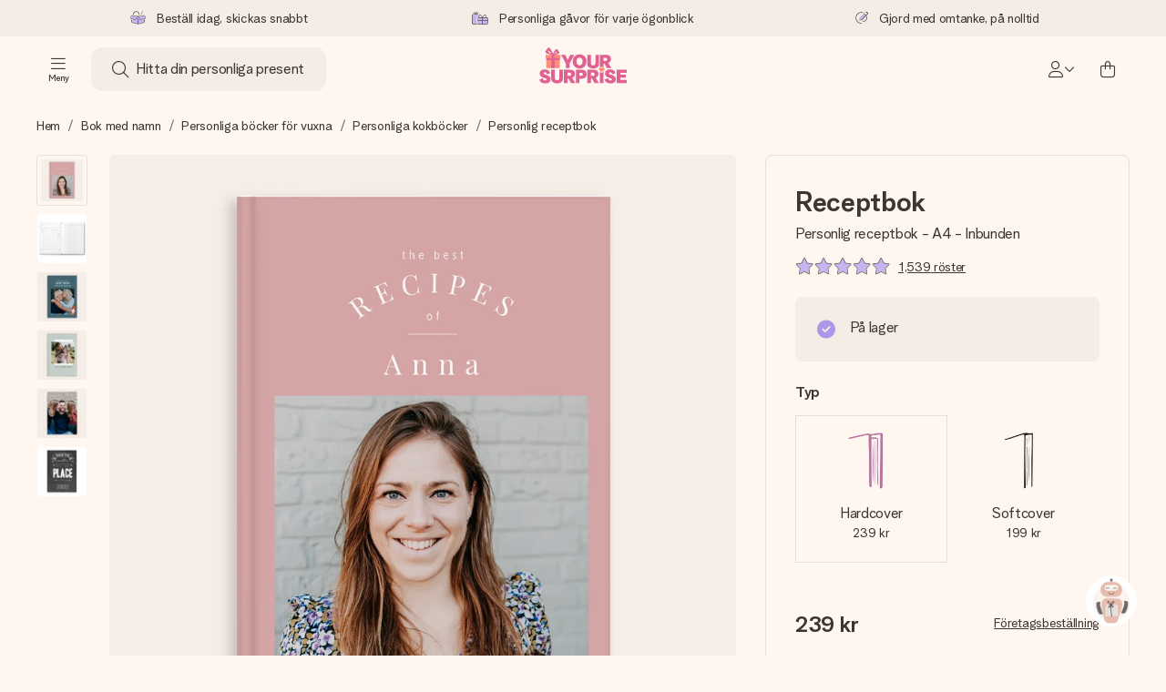

--- FILE ---
content_type: text/html; charset=utf-8
request_url: https://www.yoursurprise.se/bok-med-namn/personliga-bocker-vuxna/kokbocker/personlig-receptbok
body_size: 73340
content:
<!DOCTYPE html>



<html lang="sv">
<head>
    <meta charset="utf-8" />

    
            <link rel="preconnect" href="https://assets.yoursurprise.com/" crossorigin>
        <link rel="preconnect" href="https://static.yoursurprise.com/">
        <link rel="dns-prefetch" href="https://evs.fragment.yoursurprise.com">
        <link rel="dns-prefetch" href="https://apis.google.com">
        <link rel="dns-prefetch" href="https://www.google-analytics.com">
        <link rel="dns-prefetch" href="https://www.googletagmanager.com">
    
    <title>Personlig receptbok | YourSurprise</title>

            <meta name="viewport" content="width=device-width, initial-scale=1" />

                    <meta name="description" content="Överraska någon med en personlig receptbok där de kan skriva upp sina kulinära mästerverk! Beställ redan idag!" />
        
                    <meta name="google-site-verification" content="apZPDD6eVu_nIvEPaufX13maX6DjmYl8SWJSn6fWA3w" />
        
                                    <meta name="robots" content="index,follow" />
                    
                    <meta name="language" content="sv-SE" />
        
                    <link rel="canonical" href="https://www.yoursurprise.se/bok-med-namn/personliga-bocker-vuxna/kokbocker/personlig-receptbok" />
    
            <link rel="alternate" href="https://www.yoursurprise.nl/gepersonaliseerde-boeken/volwassenen/kookboeken/receptenboek" hreflang="nl-NL" />
            <link rel="alternate" href="https://www.yoursurprise.co.uk/personalised-books/books-adults/recipe-books/recipe-book" hreflang="en-GB" />
            <link rel="alternate" href="https://www.yoursurprise.be/gepersonaliseerde-boeken/volwassenen/kookboeken/receptenboek-maken" hreflang="nl-BE" />
            <link rel="alternate" href="https://www.yoursurprise.be/fr/livre-personnalise/livre-adulte-personnalise/livres-cuisine/mon-livre-recettes" hreflang="fr-BE" />
            <link rel="alternate" href="https://www.yoursurprise.com/personalized-books/personalised-books-adults/recipe-books/personalised-recipe-book" hreflang="en-US" />
            <link rel="alternate" href="https://www.yoursurprise.fr/livre-personnalise/livre-adulte-personnalise/livres-cuisine/mon-livre-recettes" hreflang="fr-FR" />
            <link rel="alternate" href="https://www.yoursurprise.de/personalisiertes-buch/erwachsene/kochbuecher/kochbuch" hreflang="de-DE" />
            <link rel="alternate" href="https://www.yoursurprise.eu/personalised-books/personalised-books-adults/recipe-books/personalised-recipe-book" hreflang="en-NL" />
            <link rel="alternate" href="https://www.yoursurprise.at/personalisiertes-buch/erwachsene/kochbuecher/kochbuch" hreflang="de-AT" />
            <link rel="alternate" href="https://www.yoursurprise.lu/de/personalisiertes-buch/erwachsene/kochbuecher/kochbuch-selbst-gestalten" hreflang="de-LU" />
            <link rel="alternate" href="https://www.yoursurprise.lu/livre-personnalise/livre-adulte-personnalise/livres-cuisine/mon-livre-recettes" hreflang="fr-LU" />
            <link rel="alternate" href="https://www.yoursurprise.ch/personalisiertes-buch/erwachsene/kochbuecher/kochbuch" hreflang="de-CH" />
            <link rel="alternate" href="https://www.yoursurprise.ch/fr/livre-personnalise/livre-adulte-personnalise/livres-cuisine/mon-livre-recettes" hreflang="fr-CH" />
            <link rel="alternate" href="https://www.yoursurprise.no/bok-med-navn/boker-for-voksne/kokekaret-ditt/oppskriftsbok" hreflang="no-NO" />
            <link rel="alternate" href="https://www.yoursurprise.se/bok-med-namn/personliga-bocker-vuxna/kokbocker/personlig-receptbok" hreflang="sv-SE" />
            <link rel="alternate" href="https://www.yoursurprise.it/libro-personalizzato/libri-per-adulti/libri-da-cucina/ricettario" hreflang="it-IT" />
            <link rel="alternate" href="https://www.yoursurprise.pl/personalizowane-ksiazki/dla-doroslych/ksiazki-kucharskie/zeszyt-na-przepisy-kucharskie" hreflang="pl-PL" />
            <link rel="alternate" href="https://www.yoursurprise.es/libros-personalizados/libros-personalizados-adultos/rectarios-personalizados-con-foto/cuaderno-de-recetas-con-foto" hreflang="es-ES" />
            <link rel="alternate" href="https://www.yoursurprise.fi/yksiloitavat-kirjat/kirjat-aikuisille/reseptikirjat/reseptikirja-painatuksella" hreflang="fi-FI" />
            <link rel="alternate" href="https://www.yoursurprise.dk/bog-med-navn/personlige-boger-til-voksne/kogeboger/personlig-opskrift-bog" hreflang="da-DK" />
            <link rel="alternate" href="https://www.yoursurprise.ie/personalised-books/personalised-books-adults/recipe-books/personalised-recipe-book" hreflang="en-IE" />
            <link rel="alternate" href="https://www.yoursurprise.is/personalised-books/personalised-books-adults/recipe-books/personalised-recipe-book" hreflang="en-IS" />
            <link rel="alternate" href="https://www.yoursurprise.pt/livros-personalizados/livros-adultos-personalizados/livros-de-receitas/livro-de-receitas-com-foto" hreflang="pt-PT" />
            <link rel="alternate" href="https://www.yoursurprise.hu/egyedi-konyv/konyvek-felnotteknek/szakacskonyvek/receptkonyv" hreflang="hu-HU" />
            <link rel="alternate" href="https://www.yoursurprise.sk/kniha-s-menom/knihy-pre-dospelych/kucharske-knihy/personalizovana-kniha-receptov" hreflang="sk-SK" />
            <link rel="alternate" href="https://www.yoursurprise.cz/kniha-na-miru/knihy-pro-dospele-na-miru/kucharske-knihy/kniha-receptu-na-miru" hreflang="cs-CZ" />
            <link rel="alternate" href="https://www.yoursurprise.ro/carte-personalizata/carti-personalizate-pentru-adulti/carti-de-retete/carte-de-retete-personalizata" hreflang="ro-RO" />
            <link rel="alternate" href="https://www.yoursurprise.si/prilagojena-knjiga/prilagojene-knjige-za-odrasle/knjige-z-recepti/prilagojena-knjiga-receptov" hreflang="sl-SI" />
            <link rel="alternate" href="https://www.yoursurprise.sg/personalised-books/personalised-books-adults/recipe-books/personalised-recipe-book" hreflang="en-SG" />
            <link rel="alternate" href="https://www.yoursurprise.com.au/personalised-books/personalised-books-adults/recipe-books/personalised-recipe-book" hreflang="en-AU" />
            <link rel="alternate" href="https://www.yoursurprise.ca/personalised-books/personalised-books-adults/recipe-books/personalised-recipe-book" hreflang="en-CA" />
            <link rel="alternate" href="https://www.yoursurprise.ca/fr/livre-personnalise/livre-adulte-personnalise/livres-cuisine/mon-livre-recettes" hreflang="fr-CA" />
    
            <link rel="alternate" hreflang="x-default" href="https://www.yoursurprise.eu/personalised-books/personalised-books-adults/recipe-books/personalised-recipe-book" />
    

        <meta name="segment-site-verification" content="OziaALPsKRGQRsRCMu6rdSAfNbQxcBQ3">
    
                    <meta property="og:title" content="Personlig receptbok | YourSurprise">        <meta property="og:type" content="website" />
        <meta property="og:image" content="https://static.yoursurprise.com/galleryimage/a6/a6cb89563015abc3d99c97b8d951fd21.png?width=900&amp;crop=1:1">                <meta property="og:url" content="https://www.yoursurprise.se/bok-med-namn/personliga-bocker-vuxna/kokbocker/personlig-receptbok">
                    <meta name="twitter:card" content="summary_large_image">
            
                
            <script>
    globalThis.DATADOG_INIT_CONFIG = {
        clientToken: 'pub4a41dd1ac82525dc2d45ac2458319997',
        site: 'datadoghq.eu',
        service: 'webshop',
        env: 'prod',
        version: '8e9d06c1',
        forwardErrorsToLogs: true,
        sessionSampleRate: 100,
        beforeSend: (log, context) => {
            // abort is triggered by normal behaviour (navigation, clicking twice, strict mode)
            if (context?.isAborted) {
                return false;
            }

            if (log?.http?.useragent_details?.device?.category === 'Bot') {
                return false;
            }

            // if no stack or it does not come from our domain we skip it
            if (!log?.error?.stack || !['yoursurprise', 'yspacc'].some(domain => log.error.stack.includes(domain))) {
                return false;
            }

            const partiallyMessages = [
                'googletagmanager',
                'pinimg',
                'pinterest',
                'linkedin',
                'api.fragment.yoursurprise',
                'Minified React error #418',
                'Minified React error #423',
                'Minified React error #425',
                'chrome-extension',
                'clarity.ms',
                'visualstudio.com',
                'localhost:12387',
                'Loading chunk',
                'Loading CSS chunk',
                'Unreachable hosts',
                'Fetch error',
                'Failed to fetch',
                'Load failed',
                'Failed to load',
                'Uncaught "Script error."',
                "Unexpected token '?'",
                'NetworkError when attempting to fetch resource.',
                'find variable: gmo',
                'Unable to preload CSS',
            ];

            if (partiallyMessages.some(partiallyMessage => log.message.toLowerCase().includes(partiallyMessage.toLowerCase()))) {
                return false;
            }

            return true;
        },
    };
</script>
    
            <script>
    window.clarity = window.clarity || function() {
        (window.clarity.q = window.clarity.q || []).push(arguments);
    }
</script>
    
    <script>
        window.SITE_URL = 'https://www.yoursurprise.se/';
        window.siteMetadata = {"siteUrl":"https:\/\/www.yoursurprise.se\/","language":"SV","assetsUrl":"https:\/\/assets.yoursurprise.com\/","staticUrl":"https:\/\/static.yoursurprise.com\/","isMobile":false,"environment":"production","version":"8e9d06c1","experimentFlag":"","experimentVariation":"","contextKey":"se","hasTemperatureNotification":false,"hasActiveCoolerNotification":false};
        window.stagedJS = [];
        window.errorQueue = [];
                    window.ga4StreamMeasurementId = 'G-DV2PRRJMEL';
            window.ga4LoadWithSegment = false;
        
        window.pageId = 1023;
        window.pageName = "Recipe Book";
        window.pageType = "Product";
        window.topLevelPageId = 15;
        window.statsigClientSdk = 'client-jpt4HgACqw4v0tvm5N9GqVuuTsPz7lKt2XrKz80DGVt';
    </script>

    <script type="module" src="https://assets.yoursurprise.com/build/staged-error-queue-processor-yTjMU1mN.js"></script>
    <link rel="stylesheet" href="https://assets.yoursurprise.com/build/ProductBox-BrnKtE9N.css"><link rel="stylesheet" href="https://assets.yoursurprise.com/build/algolia-global-search-DMxTYu19.css"><link rel="modulepreload" href="https://assets.yoursurprise.com/build/index-B66iwZ_i.js"><link rel="modulepreload" href="https://assets.yoursurprise.com/build/_commonjsHelpers-DaWZu8wl.js"><link rel="modulepreload" href="https://assets.yoursurprise.com/build/index-CUz-2Q4s.js"><link rel="modulepreload" href="https://assets.yoursurprise.com/build/globals-FCj6ugb9.js"><link rel="modulepreload" href="https://assets.yoursurprise.com/build/FormatPrice-D7g6C73D.js"><link rel="modulepreload" href="https://assets.yoursurprise.com/build/WebshopContext-BpMYtS64.js"><link rel="modulepreload" href="https://assets.yoursurprise.com/build/ErrorLogger-BJFdgg1Q.js"><link rel="modulepreload" href="https://assets.yoursurprise.com/build/fetch-ColzH1cF.js"><link rel="modulepreload" href="https://assets.yoursurprise.com/build/Icon-3w9iv-_1.js"><link rel="modulepreload" href="https://assets.yoursurprise.com/build/index-DQEUQfr6.js"><link rel="modulepreload" href="https://assets.yoursurprise.com/build/Translation-B4bZnSbk.js"><link rel="modulepreload" href="https://assets.yoursurprise.com/build/Analytics-BCdoGrG7.js"><link rel="modulepreload" href="https://assets.yoursurprise.com/build/mapHitToProduct-Bkerj1YZ.js"><link rel="modulepreload" href="https://assets.yoursurprise.com/build/js.cookie-C2b7Ongr.js"><link rel="modulepreload" href="https://assets.yoursurprise.com/build/index-D2wMFPEv.js"><link rel="modulepreload" href="https://assets.yoursurprise.com/build/sizes-C2JbPD5I.js"><link rel="modulepreload" href="https://assets.yoursurprise.com/build/Index-D6nxV3QW.js"><link rel="modulepreload" href="https://assets.yoursurprise.com/build/eventTypes-DCWyyxyv.js"><link rel="modulepreload" href="https://assets.yoursurprise.com/build/useSize-wW_3RUkz.js"><link rel="modulepreload" href="https://assets.yoursurprise.com/build/createOnProductClicked-e8FB0QYK.js"><link rel="modulepreload" href="https://assets.yoursurprise.com/build/ProductBox-C9eQFsJq.js"><link rel="modulepreload" href="https://assets.yoursurprise.com/build/Picture-BoAqrsMm.js"><link rel="modulepreload" href="https://assets.yoursurprise.com/build/chunk-EPOLDU6W-ocKpRm2w.js">
    <script type="module" src="https://assets.yoursurprise.com/build/discount-popup-DUFXrUue.js"></script>
    <link rel="stylesheet" href="https://assets.yoursurprise.com/build/Backdrop-CeFjUn6z.css"><link rel="stylesheet" href="https://assets.yoursurprise.com/build/SideBarBody-C23VRY-V.css"><link rel="stylesheet" href="https://assets.yoursurprise.com/build/mysurprise-header-app-DY9JwuMR.css"><link rel="modulepreload" href="https://assets.yoursurprise.com/build/QueryClientFactory-IU80_lzK.js"><link rel="modulepreload" href="https://assets.yoursurprise.com/build/schemas-CE-Jxh5J.js"><link rel="modulepreload" href="https://assets.yoursurprise.com/build/AuthenticationRoutes-CozKDwar.js"><link rel="modulepreload" href="https://assets.yoursurprise.com/build/UseLogout-BbH4x8uI.js"><link rel="modulepreload" href="https://assets.yoursurprise.com/build/preload-helper-ClWvlk4Z.js"><link rel="modulepreload" href="https://assets.yoursurprise.com/build/useWindowSize-D4cAIHSG.js"><link rel="modulepreload" href="https://assets.yoursurprise.com/build/index-DtG35MxZ.js"><link rel="modulepreload" href="https://assets.yoursurprise.com/build/SideBarBody-D1Q1Rlnw.js"><link rel="modulepreload" href="https://assets.yoursurprise.com/build/Backdrop-D8CSzWUz.js"><link rel="modulepreload" href="https://assets.yoursurprise.com/build/ButtonStack-CDToUazL.js"><link rel="modulepreload" href="https://assets.yoursurprise.com/build/Button-C2hOko-T.js">

        <link rel="stylesheet" href="https://assets.yoursurprise.com/build/product-css-kBBj9e7j.css">
    <link rel="stylesheet" href="https://assets.yoursurprise.com/build/Button-tV0LFDgy.css"><link rel="stylesheet" href="https://assets.yoursurprise.com/build/Dialog-BxiavUJy.css"><link rel="stylesheet" href="https://assets.yoursurprise.com/build/GiftEditorApiFactory-CfqkIsE-.css"><link rel="stylesheet" href="https://assets.yoursurprise.com/build/Composer-CpHilwTU.css"><link rel="stylesheet" href="https://assets.yoursurprise.com/build/NotificationBox-B01nwLJL.css"><link rel="stylesheet" href="https://assets.yoursurprise.com/build/Flex-fMeBJ4mj.css"><link rel="stylesheet" href="https://assets.yoursurprise.com/build/product-information-B8y0hB7X.css"><link rel="modulepreload" href="https://assets.yoursurprise.com/build/redux-toolkit.modern-BTaLZ9kW.js"><link rel="modulepreload" href="https://assets.yoursurprise.com/build/Section-C2GhWf-6.js"><link rel="modulepreload" href="https://assets.yoursurprise.com/build/reselect-iVb6p3Lv.js"><link rel="modulepreload" href="https://assets.yoursurprise.com/build/Button-kFL5fapD.js"><link rel="modulepreload" href="https://assets.yoursurprise.com/build/Dialog-BBs_LCXi.js"><link rel="modulepreload" href="https://assets.yoursurprise.com/build/navigation-CdHScDAy.js"><link rel="modulepreload" href="https://assets.yoursurprise.com/build/GiftEditorApiFactory-B4gvU_5F.js"><link rel="modulepreload" href="https://assets.yoursurprise.com/build/Composer-DbXWjUvK.js"><link rel="modulepreload" href="https://assets.yoursurprise.com/build/NotificationBox-C4noEkxD.js"><link rel="modulepreload" href="https://assets.yoursurprise.com/build/store-DfeKn_i7.js"><link rel="modulepreload" href="https://assets.yoursurprise.com/build/Flex-CdBcdRP6.js"><link rel="modulepreload" href="https://assets.yoursurprise.com/build/extends-CdMHDhaY.js"><link rel="modulepreload" href="https://assets.yoursurprise.com/build/GiftEditorLoader-CWMehixT.js"><link rel="modulepreload" href="https://assets.yoursurprise.com/build/ShoppingAward-G2QKqBrs.js"><link rel="modulepreload" href="https://assets.yoursurprise.com/build/tracker-CBBIyS8A.js"><link rel="modulepreload" href="https://assets.yoursurprise.com/build/scrollToElement-BrutkMzC.js">

    <link rel="stylesheet" href="https://assets.yoursurprise.com/build/header-css-TbYFWgdu.css">

                        <script>
    !function () {
        var analytics = window.analytics = window.analytics || [];
        if (!analytics.initialize) if (analytics.invoked) window.console && console.error && console.error("Segment snippet included twice."); else {
            analytics.invoked = !0;
            analytics.methods = ["trackSubmit", "trackClick", "trackLink", "trackForm", "pageview", "identify", "reset", "group", "track", "ready", "alias", "debug", "page", "once", "off", "on", "addSourceMiddleware", "addIntegrationMiddleware", "setAnonymousId", "addDestinationMiddleware"];
            analytics.factory = function (e) {
                return function () {
                    var t = Array.prototype.slice.call(arguments);
                    t.unshift(e);
                    analytics.push(t);
                    return analytics
                }
            };
            for (var e = 0; e < analytics.methods.length; e++) {
                var key = analytics.methods[e];
                analytics[key] = analytics.factory(key)
            }
                                    analytics.load = function (key, e) {
                var t = document.createElement("script");
                t.type = "text/javascript";
                t.async = !0;
                t.src = "https://evs.fragment.yoursurprise.com/kidOCO4zf9/JUP3be9rjC.min.js";
                var n = document.getElementsByTagName("script")[0];
                n.parentNode.insertBefore(t, n);
                analytics._loadOptions = e
            };
            analytics._writeKey = "JMVRFXP45s9P0hDeU5u4PbDJ5DEwFnot";
                            analytics._cdn = "https://evs.fragment.yoursurprise.com";
                        analytics.SNIPPET_VERSION = "4.15.3";
        }
    }();
</script>
            
                <script>
        var _gaq = _gaq || [];
        _gaq.push(['_setAccount', 'UA-104994026-1']);
        _gaq.push(['_gat._anonymizeIp']);
        _gaq.push(['_trackPageview']);

        (function () {
            document.addEventListener('consentGranted', () => {
                var gadc = document.createElement('script');
                gadc.type = 'text/javascript';
                gadc.async = true;
                gadc.src = ('https:' == document.location.protocol ? 'https://' : 'http://') + 'stats.g.doubleclick.net/dc.js';
                var s = document.getElementsByTagName('script')[0];
                s.parentNode.insertBefore(gadc, s);
            }, {once: true});
        })();

    </script>
    
            <script>
    dataLayer = [{"page_type":"unknown"},{"lang":"sv"},{"locale":"sv_SE"},{"google_shopping_id":"100495223"},{"google_tag_params":{"ecomm_pagetype":"product","ecomm_prodid":"18-329036","productId":329036}}];
</script>
    
        <script>
        window.SITE_URL = 'https://www.yoursurprise.se/';
        window.stagedJS = [];
        window.errorQueue = [];

            </script>

            <script type="module" src="https://assets.yoursurprise.com/build/ready-DgScgdjK.js"></script>
    

    <link rel="apple-touch-icon" sizes="180x180" href="https://assets.yoursurprise.com/images/algemeen/favicon/favicon_180x180.png">
<link rel="icon" type="image/png" sizes="16x16" href="https://assets.yoursurprise.com/images/algemeen/favicon/favicon_16x16.png">
<link rel="icon" type="image/png" sizes="32x32" href="https://assets.yoursurprise.com/images/algemeen/favicon/favicon_32x32.png">
<link rel="icon" type="image/png" sizes="96x96" href="https://assets.yoursurprise.com/images/algemeen/favicon/favicon_96x96.png">
<link rel="icon" type="image/png" sizes="192x192"  href="https://assets.yoursurprise.com/images/algemeen/favicon/favicon_192x192.png">

<link rel="mask-icon" href="https://assets.yoursurprise.com/images/algemeen/favicon/safari_pinned_tab_2025.svg">

<meta name="msapplication-TileColor" content="#E06290">
<meta name="theme-color" content="#E06290">

            <link rel="manifest" href="https://www.yoursurprise.se/manifest.json" crossorigin="use-credentials" />

    <script type="application/ld+json">
    {
        "@context": "https://schema.org",
        "@type": "Product",
        "name": "Personlig\u0020receptbok\u0020\u002D\u0020A4\u0020\u002D\u0020Inbunden",
        "image": "https://static.yoursurprise.com/galleryimage/a6/a6cb89563015abc3d99c97b8d951fd21/personlig-receptbok-a4-inbunden.png?width=900&amp;crop=1%3A1&amp;bg-color=F5ECE6&amp;format=jpg",        "description": "\u00D6verraska\u0020de\u0020s\u00F6taste\u0020kockarna\u0020och\u0020de\u0020coolaste\u0020grillhj\u00E4larna\u0020med\u0020en\u0020super\u0020cool\u0020och\u0020originalg\u00E5va.\u0020Den\u0020h\u00E4r\u0020personliga\u0020receptboken\u0020kommer\u0020att\u0020vara\u0020en\u0020sann\u0020blickf\u00E5ngare\u0020i\u0020k\u00F6ket,\u0020just\u0020f\u00F6r\u0020att\u0020du\u0020kan\u0020utforma\u0020det\u0020sj\u00E4lv\u0021\u0020Receptboken\u0020skrivs\u0020ut\u0020med\u0020dina\u0020favoritbilder\u0020och\u0020ett\u0020namn\u0020eller\u0020en\u0020text.\u0020Slutf\u00F6r\u0020\u00F6verraskningen\u0020genom\u0020att\u0020skriva\u0020ett\u0020ljuvt\u0020budskap\u0020p\u00E5\u0020f\u00F6rsta\u0020sidan.\u0020Och\u0020med\u0020en\u0020s\u00E5dan\u0020fantastisk\u0020present\u0020kan\u0020du\u0020verkligen\u0020bjuda\u0020in\u0020dig\u0020sj\u00E4lv\u0020f\u00F6r\u0020att\u0020prova\u0020ett\u0020av\u0020de\u0020l\u00E4ckra\u0020recepten\u0021\u0020\u003Cbr\/\u003E\u003Cbr\/\u003E\u0020Vill\u0020du\u0020g\u00F6ra\u0020en\u0020s\u00E5\u0020cool,\u0020personlig\u0020receptbok\u0020sj\u00E4lv\u003F\u0020I\u0020den\u0020praktiska\u0020redakt\u00F6ren\u0020kan\u0020du\u0020v\u00E4lja\u0020din\u0020favorit\u0020fr\u00E5n\u0020specialdesignen.\u0020L\u00E4gg\u0020bara\u0020till\u0020ditt\u0020foto\u0020\u0028er\u0029,\u0020namn\u0020och\u0020\/\u0020eller\u0020text.\u0020Vi\u0020kommer\u0020att\u0020se\u0020till\u0020att\u0020din\u0020skapelse\u0020skrivs\u0020ut\u0020p\u00E5\u0020receptboken\u0020med\u0020k\u00E4rlek.\u0020Du\u0020kan\u0020g\u00F6ra\u0020receptboken\u0020till\u0020ett\u0020verkligt\u0020konstverk,\u0020f\u00F6r\u0020din\u0020design\u0020\u00E4r\u0020tryckt\u0020p\u00E5\u0020hela\u0020omslaget,\u0020inklusive\u0020rygg\u0020och\u0020rygg.\u0020Insidan\u0020har\u0020utformats\u0020p\u00E5\u0020ett\u0020s\u00E5dant\u0020s\u00E4tt\u0020att\u0020favoritrecept\u0020l\u00E4tt\u0020kan\u0020noteras.",
        "sku": "329036",
        "offers": {
            "@type": "Offer",
            "priceCurrency": "SEK",
            "price": "239.00",
                            "availability": "http://schema.org/InStock",
                        "itemCondition": "https://schema.org/NewCondition"
        }
                    ,
            "aggregateRating": {
                "@type": "AggregateRating",
                "ratingValue": "9.6",
                "bestRating": "10",
                "worstRating": "1",
                "ratingCount": "1539"
             },

            "review": [
                                            {
                    "@type": "Review",
                    "name": "Personlig\u0020receptbok\u0020\u002D\u0020A4\u0020\u002D\u0020Inbunden",
                    "reviewBody": "Precis\u0020som\u0020jag\u0020ville\u0020ha\u0020den\u0020",
                    "reviewRating": {
                        "@type": "Rating",
                        "ratingValue": "10",
                        "worstRating": "1",
                        "bestRating": "10"
                    },
                    "datePublished": "2018-12-30",
                    "author": {"@type": "Person", "name": "Pia"},
                    "publisher": {"@type": "Organization", "name": "YourSurprise"}
                    }                                         ]
            }
</script>
</head>

<body data-xid="858e53drcx" class="">

    
<script>
    window.COOKIE_DIALOG_STATE = {"privacyPolicyLink":"https:\/\/www.yoursurprise.se\/cookies","translations":{"cookieExplanation":"Vi anv\u00e4nder cookies och liknande tekniker f\u00f6r att ge dig en b\u00e4ttre och mer personlig anv\u00e4ndarupplevelse. Vi anv\u00e4nder b\u00e5de funktionella och analytiska cookies f\u00f6r att kontinuerligt f\u00f6rb\u00e4ttra v\u00e5r webbplats. Du kan acceptera personliga cookies f\u00f6r relevanta rekommendationer och annonser eller v\u00e4lja att {denyLink}. Klicka p\u00e5 \"OK\" f\u00f6r att acceptera. Om du vill ha mer information eller vill \u00e4ndra dina preferenser, {privacyPolicyLink}.","declineCookiesButton":"neka dessa","acceptCookiesButton":"Ok!","privacyPolicy":"se v\u00e5r cookiepolicy"}}
</script>

<div id="koekjes-muur"></div>


    

            
<div id="discount-campaign-banner"></div>
            <div class="notification-bar  hide ">
    <div class="notification-bar__main">
        <div class="notification-bar__content">
            <p class="notification-bar__content-text">
                  
                    </p>
                    </div>
    </div>
</div>



<div class="usp-banner js-usp-banner ysp-collapse ysp-collapse--in">
    <div class="wrapper">
        <div class="usp-banner-main js-usp-banner-main ysp-collapse__item">
            <div class="usp-banner-main-item js-usp-banner-main-item">
                <p class="usp-banner-main-item-name js-usp-banner-main-item-name--deadline">
                    <i class="fa-duotone fa-thin fa-box-open-full"></i>
                    <span class="js-deadlineText">Beställ idag, skickas snabbt</span>
                </p>
            </div>
            <div class="usp-banner-main-item js-usp-banner-main-item">
                <p class="usp-banner-main-item-name">
                    <i class="fa-duotone fa-thin fa-gifts"></i>
                    Personliga gåvor för varje ögonblick
                </p>
            </div>
            <div class="usp-banner-main-item js-usp-banner-main-item">
                <p class="usp-banner-main-item-name">
                    <i class="fa-duotone fa-thin fa-pen-swirl"></i>
                    Gjord med omtanke, på nolltid
                </p>
            </div>
        </div>
        <div class="usp-banner-dropdown ysp-collapse__content ysp-collapse__item">
            <div class="wrapper">
                <div class="usp-banner-dropdown-wrapper is-grid has-col-3">
                    <div class="usp-banner-dropdown-item">
                        <i class="fa-duotone fa-thin fa-box-open-full"></i>
                        <p class="h5 mt-4">
                            Beställ idag, skickas snabbt
                        </p>
                        <p class="mt-2">
                            Vi skapar din gåva med omsorg och skickar den blixtsnabbt – så att du kan ge den i precis rätt tid, när det betyder som mest.
                        </p>
                    </div>
                    <div class="usp-banner-dropdown-item">
                        <i class="fa-duotone fa-thin fa-gifts"></i>
                        <p class="h5 mt-4">
                            Personliga gåvor för varje ögonblick
                        </p>
                        <p class="mt-2">
                            Från stora firanden till små, meningsfulla gester – en personlig gåva säger vad du känner och visar precis hur mycket någon betyder för dig.
                        </p>
                    </div>
                    <div class="usp-banner-dropdown-item">
                        <i class="fa-duotone fa-thin fa-pen-swirl"></i>
                        <p class="h5 mt-4">
                            Gjord med omtanke, på nolltid
                        </p>
                        <p class="mt-2">
                            Skapa något unikt med bara några få steg – med hennes namn, ditt foto eller ett meddelande som verkligen berör hennes hjärta. Inget krångel, bara med all kärlek för stunden.
                        </p>
                    </div>
                    <button class="button button--ghost button--clean button--sm usp-banner-dropdown-btn">
                        <i class="fa-regular fa-chevron-up fa-xs"></i>
                    </button>
                </div>
            </div>
        </div>
    </div>
</div>

<div data-sticky-trigger class="sticky-trigger"></div>

<header class="header">
    <div class="header-main">
        <div class="header-main__menu">
            <div class="menu-burger ">
    <button class="menu-burger-btn header-main__account-btn main-nav-toggle js-menu-burger" aria-label="Navigation open and close">
        <i class="fa-light fa-bars"></i>
        <span class="menu-burger--label">Meny</span>
    </button>
</div>
            <div class="search-main" id="algolia-global-search"><div tabindex="-1" class=""><form class="_Form_psmzf_43" name="search" action="https://www.yoursurprise.se/search"><input class="_Input_psmzf_1" placeholder="Hitta din personliga present" type="search" name="query" autoComplete="off" value=""/><button class="_Button_psmzf_8 _Button__right-side_psmzf_101" type="submit" aria-label="Search button"><i role="img" class="fa-light fa-magnifying-glass"></i></button></form></div><script>window.ALGOLIA_GLOBAL_SEARCH_DATA = {"appID":"5PEWX3BYO2","categoryIndexName":"webshop-category-se","contextData":{"assetsUrl":"https://assets.yoursurprise.com/","contextKey":"se","environment":"production","experimentFlag":"","experimentVariation":"","hasActiveCoolerNotification":false,"hasTemperatureNotification":false,"isMobile":false,"language":"SV","siteUrl":"https://www.yoursurprise.se/","staticUrl":"https://static.yoursurprise.com/","version":"8e9d06c1"},"currency":"SEK","faqIndexName":"webshop-faq-se","faqUrl":"https://www.yoursurprise.se/kundtjanst","isSearchPage":false,"locale":"sv-SE","productIndexName":"webshop-products-se","querySuggestionsIndexName":"webshop-query_suggestions-products-se","searchApiKey":"7473c69d14e84d553202f7b872ecb746","translations":{"404":{"naar_hp":"Till alla presenter"},"homepage":{"review_one":"Beställde en fin mugg med foto till min lillasyster. Det fick henne att skratta och bli lite rörd. Helt perfekt","review_two":"Snabb leverans, fantastisk kvalitet och den personliga anpassingen var ärligt talat så enkel. Min pappa var överlycklig.","review_three":"Köpte en gigantisk personlig chokladkaka till en kollega – han blev faktiskt mållös (vilket aldrig händer).","review_four":"Allt var perfekt: förpackningen, kortet, meddelandet. Så trevligt att kunna få någon att verkligen känna sig speciell."},"productinformatie":{"read_more":"Visa mer","reviews":"Omdömen","temperature_notification_cooler_free_badge":"Gratis Kühlpack","temperature_notification_cooler_paid_badge":"Kühlpack erhältlich","temperature_notification_cooler_paid_badge_short":"Kylpaket"},"snippet.SAresultpage":{"toon_filters":"Visa filter"},"chunk.header":{"vind_jouw_cadeau":"Hitta din personliga present","faq":"FAQ"},"chunk.footer":{"blog":"Blogg"},"overview_page":{"assortment_group":"Kategori","filter_mobile_title":"Sortera","filter_reset":"","filter_title":"Sortera presenter","from":"Från","gifts_found":"Gåvor","gifts_viewed":"Du har sett \u003ccurrent> av \u003ctotal> gåvor","less":"mindre","more":"fler","no_categories":"Inga matchande kategorier hittades.","no_gifts_found":"Tyvärr matchade inga gåvor dina söktermer.","no_products_found":"Inga presenter hittade","of":"","order_by":"Sortera efter:","popular_products":"Populära presenter","price":"Pris","price_asc":"Pris  (stigande)","price_desc":"Pris (sjunkande)","reading_time":"Lästid","reload":"Presenterna kunde tyvärr inte laddas","reload_btn":"Försök igen","reset":"Rensa","reset_all":"Rensa alla","results":"Resultat","sale":"Försäljning","save":"Spara","score_desc":"Popularitet","search":"Sök","search_again":"Prova ett annat sökord","search_suggestion":"Sökförslag","show_less":"","show_more":"Visa mer","show_results":"Visa resultat","slider_button":"","types":"Sorter"},"overview":{"show_gifts":"Visa presenter"},"artikel_icon":{"vanaf":"från","sale":"Sale","save":"Spara"}}}</script></div>
            <div class="searchBox js-searchBox hide-md">
    <div class="header-main__account-btn pointer">
        <i class="fa-light fa-magnifying-glass"></i>
    </div>
</div>
        </div>

        <div class="header-main__logo">
            <a class="main-logo-wrapper" href="https://www.yoursurprise.se/">
    <img class="main-logo" src="https://assets.yoursurprise.com/images/template/logo/logo-yoursurprise.svg" alt="logo YourSurprise"
         title="YourSurprise" width="150" height="42">
    <img class="main-logo-white" src="https://assets.yoursurprise.com/images/template/logo/logo-yoursurprise-white.svg" alt="logo YourSurprise"
         title="YourSurprise" width="150" height="42">
</a>
        </div>

        <div class="header-main__account">
            <div class="account-login-btn" id="mysurprise-header-app"><div class="_wrapper_401t8_1"><a href="https://www.yoursurprise.se/mysurprise/welcome" aria-label="MySurprise Login" class="cartBox"><div class="cartBox__icon"><i role="img" class="fa-light fa-user"></i></div><i role="img" class="fa-regular fa-chevron-down fa-xs hide-xs"></i></a></div><script>window.MYSURPRISE_HEADER_WIDGET_STATE = {"siteMetaData":{"assetsUrl":"https://assets.yoursurprise.com/","contextKey":"se","environment":"production","experimentFlag":"","experimentVariation":"","hasActiveCoolerNotification":false,"hasTemperatureNotification":false,"isMobile":false,"language":"SV","siteUrl":"https://www.yoursurprise.se/","staticUrl":"https://static.yoursurprise.com/","version":"8e9d06c1"},"translations":{"mysurprise_header_widget":{"create_account_button":"Skapa ett konto","create_account_explanation":"Har du inte skapat ett konto än?","giftcards_and_discounts_link":"Spara kreditkuponger och rabatter","login_title":"Inloggning","log_in_button":"Logga in","log_out_button":"Logga ut","member_since":"","my_account_link":"Mitt konto","my_designs_link":"Mina designer","my_discounts_link":"Mina rabatter","my_moments_link":"MyMoments","my_orders_link":"Mina beställningar","welcome_title":"Välkommen","wishlist_link":"Favoriter"},"my_moments":{"title":"MyMoments"},"mysurprise":{"personal_information":"Min personliga information"}},"urls":{"myAccount":"https://www.yoursurprise.se/mysurprise","myDesigns":"https://www.yoursurprise.se/mysurprise/designs","myDiscounts":"https://www.yoursurprise.se/mysurprise/discounts","myMoments":"https://www.yoursurprise.se/mysurprise/mymoments","myOrders":"https://www.yoursurprise.se/mysurprise/orders","mysurpriseLogin":"https://www.yoursurprise.se/mysurprise/welcome","personalInfo":"https://www.yoursurprise.se/mysurprise/personal-information"}}</script></div>
            <a class="cartBox js-cartBox" href="https://www.yoursurprise.se/cart" aria-label="Mini cart">
    <div class="cartBox__icon">
        <i class="fa-light fa-bag-shopping"></i>
        <div class="cartBox__circle js-cartBox-circle" data-cart-amount="0">
            <span class="cartBox__circle__numbers js-cartBox-number"></span>
        </div>
    </div>
</a>        </div>
    </div>

    <div class="menu" tabindex="-1"><nav class="main-nav"><!-- Mobile Top Header --><div class="main-nav__header"><div class="main-nav__header__first"><button
            class="main-nav__header-btn main-nav__header-btn--back semi-hidden"
            aria-label="Navigation back"
        ><i class="fa-light fa-chevron-left"></i></button><p class="main-nav__header-title">
            Meny
        </p><button
            class="main-nav__header-btn main-nav-toggle"
            aria-label="Navigation close"
        ><i class="fa-light fa-xmark"></i></button></div></div><div class="main-nav__left js-menu-items"><ul class="main-nav-list"><li class="main-nav-item main-nav-item--parent" data-menu-id="1895"><a class="main-nav-link " href="https://www.yoursurprise.se/presentkategorier" data-link-level="1">
                    Presenter
                                            <i class="fa-regular fa-chevron-down fa-xs"></i></a><!-- Dropdown --><div class="main-nav__dropdown main-nav__dropdown--first" tabindex="-1"><!-- Mobile Sec Nav Header --><div class="main-nav__header__second"><a class="main-nav__header__second-link " href="https://www.yoursurprise.se/presentkategorier" data-link-level="1">
                                Presenter
                                <i class="fa-regular fa-chevron-right fa-xs"></i></a></div><div class="main-nav__dropdown__wrapper"><!-- Second Nav in Main --><nav class="main-nav__second"><div class="main-nav__second-list"><div class="main-nav__second-item ysp-collapse ysp-collapse--in o-h"><a class="main-nav__second-link ysp-collapse__item " href="https://www.yoursurprise.se/dryckeskarl" data-link-level="2">
                                                    Dryckeskärl
                                                    <i class="fa-regular fa-chevron-down fa-xs"></i></a><!-- Dropdown --><div class="main-nav__dropdown main-nav__dropdown--second ysp-collapse__content"><div class="main-nav__dropdown--second__inner"><div class="main-nav__dropdown--second__inner-spacer"><nav class="main-nav__third"><div class="top-link"><a href="https://www.yoursurprise.se/dryckeskarl" class="nav-link-title ">
                                                                        Dryckeskärl
                                                                    </a></div><div><a href="https://www.yoursurprise.se/dryckeskarl/mugg" class="nav-link-title ">
                                                                                Fotomugg
                                                                            </a><a href="https://www.yoursurprise.se/dryckeskarl/mugg/personlig-mugg-vit" class="">
                                                                                Personlig mugg - Vit
                                                                            </a><a href="https://www.yoursurprise.se/dryckeskarl/mugg/magisk-mugg" class="">
                                                                                Mugg - Magisk
                                                                            </a><a href="https://www.yoursurprise.se/dryckeskarl/mugg/fargade-muggar" class="">
                                                                                Färgade muggar
                                                                            </a><a href="https://www.yoursurprise.se/dryckeskarl/termosmuggar/resemugg-graverad" class="">
                                                                                Resemugg
                                                                            </a><a href="https://www.yoursurprise.se/dryckeskarl/mugg/xxl-mugg" class="">
                                                                                XXL-mugg med tryck
                                                                            </a><a href="https://www.yoursurprise.se/dryckeskarl/mugg" class="">
                                                                                Alle Fotomugg
                                                                            </a></div><div><a href="https://www.yoursurprise.se/dryckeskarl/glas" class="nav-link-title ">
                                                                                Glas
                                                                            </a><a href="https://www.yoursurprise.se/dryckeskarl/glas/vinglas-graverade/rod-vinglas" class="">
                                                                                Röd Vingla
                                                                            </a><a href="https://www.yoursurprise.se/dryckeskarl/glas/whiskyglas" class="">
                                                                                Inristat whiskyglas
                                                                            </a><a href="https://www.yoursurprise.se/dryckeskarl/glas/olglas/olglas-vasform" class="">
                                                                                Tankard i glas
                                                                            </a><a href="https://www.yoursurprise.se/dryckeskarl/glas/vattenglas/personligt-vattenglas" class="">
                                                                                Personligt vattenglas
                                                                            </a><a href="https://www.yoursurprise.se/dryckeskarl/glas/graverad-glasmugg/te-glas" class="">
                                                                                Glasmuggar
                                                                            </a><a href="https://www.yoursurprise.se/dryckeskarl/glas" class="">
                                                                                Alle Glas
                                                                            </a></div><div><a href="https://www.yoursurprise.se/dryckeskarl/dricksflaska" class="nav-link-title ">
                                                                                Dricksflaska
                                                                            </a><a href="https://www.yoursurprise.se/dryckeskarl/dricksflaska/vattenflaska-med-tryck" class="">
                                                                                Vattenflaska med tryck
                                                                            </a><a href="https://www.yoursurprise.se/dryckeskarl/dricksflaska/lyxig-vattenflaska" class="">
                                                                                Vattenflaska bambu
                                                                            </a><a href="https://www.yoursurprise.se/dryckeskarl/dricksflaska/trixie-vattenflaska" class="">
                                                                                Trixie vattenflaska
                                                                            </a><a href="https://www.yoursurprise.se/dryckeskarl/dricksflaska/vattenflaska-med-namn" class="">
                                                                                Vattenflaska med namn
                                                                            </a><a href="https://www.yoursurprise.se/dryckeskarl/dricksflaska/glasflaska-med-kork" class="">
                                                                                Vattenflaska
                                                                            </a><a href="https://www.yoursurprise.se/dryckeskarl/dricksflaska" class="">
                                                                                Alle Dricksflaska
                                                                            </a></div><div><a href="https://www.yoursurprise.se/dryckeskarl/plastglasen-med-tryk" class="nav-link-title ">
                                                                                Plastglasen
                                                                            </a><a href="https://www.yoursurprise.se/dryckeskarl/plastglasen-med-tryk/plastvattenglas-med-tryk" class="">
                                                                                Plastvattenglas
                                                                            </a><a href="https://www.yoursurprise.se/dryckeskarl/plastglasen-med-tryk/plastchampagneglas-med-tryk" class="">
                                                                                Plastchampagneglas
                                                                            </a><a href="https://www.yoursurprise.se/dryckeskarl/plastglasen-med-tryk/plastlongdrinkglas-med-tryk" class="">
                                                                                Plastlongdrinkglas
                                                                            </a><a href="https://www.yoursurprise.se/dryckeskarl/plastglasen-med-tryk/plastvinglas-med-tryk" class="">
                                                                                Plastvinglas
                                                                            </a><a href="https://www.yoursurprise.se/dryckeskarl/plastglasen-med-tryk" class="">
                                                                                Alle Plastglasen
                                                                            </a></div></nav></div></div></div></div><div class="main-nav__second-item ysp-collapse ysp-collapse--in o-h"><a class="main-nav__second-link ysp-collapse__item " href="https://www.yoursurprise.se/hem-tillbehor" data-link-level="2">
                                                    Hem &amp; Livsstil
                                                    <i class="fa-regular fa-chevron-down fa-xs"></i></a><!-- Dropdown --><div class="main-nav__dropdown main-nav__dropdown--second ysp-collapse__content"><div class="main-nav__dropdown--second__inner"><div class="main-nav__dropdown--second__inner-spacer"><nav class="main-nav__third"><div class="top-link"><a href="https://www.yoursurprise.se/hem-tillbehor" class="nav-link-title ">
                                                                        Hem &amp; Livsstil
                                                                    </a></div><div><a href="https://www.yoursurprise.se/hem-tillbehor/hemdekoration" class="nav-link-title ">
                                                                                Hemdekoration
                                                                            </a><a href="https://www.yoursurprise.se/klader-och-textil/kudde" class="">
                                                                                Kudde
                                                                            </a><a href="https://www.yoursurprise.se/hem-tillbehor/hemdekoration/ljus" class="">
                                                                                Ljus
                                                                            </a><a href="https://www.yoursurprise.se/klader-och-textil/personliga-fleecefiltar/fleece-fotofilt" class="">
                                                                                Fleecefilt
                                                                            </a><a href="https://www.yoursurprise.se/hem-tillbehor/hemdekoration/dorrmatta-stor" class="">
                                                                                Dörrmatta med tryck
                                                                            </a><a href="https://www.yoursurprise.se/hem-tillbehor/hemdekoration/lampa-med-namn" class="">
                                                                                Personligt utformad lampa med namn
                                                                            </a><a href="https://www.yoursurprise.se/hem-tillbehor/hemdekoration/graverad-vas" class="">
                                                                                Graverad vas
                                                                            </a><a href="https://www.yoursurprise.se/hem-tillbehor/hemdekoration" class="">
                                                                                Visa alla hemdekoration &gt;&gt;
                                                                            </a></div><div><a href="https://www.yoursurprise.se/hem-tillbehor/vaggdekoration" class="nav-link-title ">
                                                                                Väggdekoration
                                                                            </a><a href="https://www.yoursurprise.se/hem-tillbehor/vaggdekoration/klocka" class="">
                                                                                Klocka med foto
                                                                            </a><a href="https://www.yoursurprise.se/hem-tillbehor/vaggdekoration/foto-pa-canvas" class="">
                                                                                Foto på canvas
                                                                            </a><a href="https://www.yoursurprise.se/hem-tillbehor/vaggdekoration/foto-pa-tra" class="">
                                                                                Foto på trä
                                                                            </a><a href="https://www.yoursurprise.se/hem-tillbehor/vaggdekoration/kalender" class="">
                                                                                Kalender
                                                                            </a><a href="https://www.yoursurprise.se/hem-tillbehor/vaggdekoration/personliga-affischer" class="">
                                                                                Foto på poster
                                                                            </a><a href="https://www.yoursurprise.se/hem-tillbehor/vaggdekoration/instagram-foto-collage" class="">
                                                                                Instacollage
                                                                            </a><a href="https://www.yoursurprise.se/hem-tillbehor/vaggdekoration" class="">
                                                                                Visa alla väggdekoration &gt;&gt;
                                                                            </a></div><div><a href="https://www.yoursurprise.se/fotoutskrifter" class="nav-link-title ">
                                                                                Fotoutskrifter
                                                                            </a><a href="https://www.yoursurprise.se/hem-tillbehor/hemdekoration/retro-bild" class="">
                                                                                Retro bild
                                                                            </a><a href="https://www.yoursurprise.se/hem-tillbehor/vaggdekoration/bildram" class="">
                                                                                Fotoramar
                                                                            </a><a href="https://www.yoursurprise.se/bok-med-namn/designa-fotobok" class="">
                                                                                Fotobok
                                                                            </a><a href="https://www.yoursurprise.se/hem-tillbehor/hemdekoration/juldekorationer/sno-fotoblock" class="">
                                                                                Snöfotoblock
                                                                            </a><a href="https://www.yoursurprise.se/hem-tillbehor/hemdekoration/juldekorationer/snoglob" class="">
                                                                                Snöglob
                                                                            </a><a href="https://www.yoursurprise.se/fotoutskrifter" class="">
                                                                                Visa alla fotoutskrifter &gt;&gt;
                                                                            </a></div><div><a href="https://www.yoursurprise.se/blommor" class="nav-link-title ">
                                                                                Blommor
                                                                            </a><a href="https://www.yoursurprise.se/blommor/torkad-blombukett" class="">
                                                                                Torkade blommor
                                                                            </a><a href="https://www.yoursurprise.se/blommor/blombuketter/blossombs-presentask-med-kort" class="">
                                                                                Blossombs presentask
                                                                            </a><a href="https://www.yoursurprise.se/blommor/torkad-blombukett/torkad-blombukett-med-personligt-kort" class="">
                                                                                Torkad blombukett
                                                                            </a><a href="https://www.yoursurprise.se/blommor/torkad-blombukett/torkad-blombukett-med-personligt-trastall" class="">
                                                                                Torkade blommor med träställ
                                                                            </a><a href="https://www.yoursurprise.se/blommor" class="">
                                                                                Visa alla blommor &gt;&gt;
                                                                            </a></div><div><span class="nav-link-title">
                                                                                Skönhet och bad
                                                                            </span><a href="https://www.yoursurprise.se/body-care-present/kneipp-me-time" class="">
                                                                                Kneipp Me-Time
                                                                            </a><a href="https://www.yoursurprise.se/body-care-present/your-surprise-presentforpackning" class="">
                                                                                Presentuppsättning - YourSurprise
                                                                            </a><a href="https://www.yoursurprise.se/body-care-present/the-gift-label-wellness-presentset" class="">
                                                                                Wellness presentset
                                                                            </a><a href="https://www.yoursurprise.se/klader-och-textil/badtextiler/tryckta-handdukar/heltryckt-handduk" class="">
                                                                                Handduk
                                                                            </a><a href="https://www.yoursurprise.se/klader-och-textil/badtextiler/badrock" class="">
                                                                                Morgonrock
                                                                            </a></div></nav></div></div></div></div><div class="main-nav__second-item ysp-collapse ysp-collapse--in o-h"><a class="main-nav__second-link ysp-collapse__item " href="https://www.yoursurprise.se/choklad-och-godis" data-link-level="2">
                                                    Choklad &amp; Godis
                                                    <i class="fa-regular fa-chevron-down fa-xs"></i></a><!-- Dropdown --><div class="main-nav__dropdown main-nav__dropdown--second ysp-collapse__content"><div class="main-nav__dropdown--second__inner"><div class="main-nav__dropdown--second__inner-spacer"><nav class="main-nav__third"><div class="top-link"><a href="https://www.yoursurprise.se/choklad-och-godis" class="nav-link-title ">
                                                                        Choklad &amp; Godis
                                                                    </a></div><div><a href="https://www.yoursurprise.se/choklad-och-godis" class="nav-link-title ">
                                                                                Bestsellers
                                                                            </a><a href="https://www.yoursurprise.se/choklad-och-godis/choklad/chokladask/milka-choklad-hjarta" class="">
                                                                                Milka chokladhjärta
                                                                            </a><a href="https://www.yoursurprise.se/choklad-och-godis/choklad/tryckt-choklad/praliner" class="">
                                                                                Chokladpraliner
                                                                            </a><a href="https://www.yoursurprise.se/choklad-och-godis/choklad/xxl-chokladkakor/mega-milka-choklad" class="">
                                                                                Mega Milka choklad
                                                                            </a><a href="https://www.yoursurprise.se/choklad-och-godis/choklad/tryckt-choklad/chokladhjarta" class="">
                                                                                Chokladhjärta
                                                                            </a><a href="https://www.yoursurprise.se/choklad-och-godis/choklad/chokladask/toblerone-valentin-choklad" class="">
                                                                                Toblerone Valentin choklad
                                                                            </a></div><div><a href="https://www.yoursurprise.se/choklad-och-godis/choklad" class="nav-link-title ">
                                                                                Choklad
                                                                            </a><a href="https://www.yoursurprise.se/choklad-och-godis/choklad/tryckt-choklad/choklad-med-bild" class="">
                                                                                Foto på chokladkort
                                                                            </a><a href="https://www.yoursurprise.se/choklad-och-godis/choklad/tryckt-choklad/chokladhjarta" class="">
                                                                                Chokladhjärta
                                                                            </a><a href="https://www.yoursurprise.se/choklad-och-godis/choklad/tryckt-choklad/praliner" class="">
                                                                                Praliner med foto
                                                                            </a><a href="https://www.yoursurprise.se/marken/milka" class="">
                                                                                Milka chocolad
                                                                            </a><a href="https://www.yoursurprise.se/choklad-och-godis/choklad/tryckt-choklad/praliner-med-foto" class="">
                                                                                Praliner i förpackning - 50 st
                                                                            </a><a href="https://www.yoursurprise.se/choklad-och-godis/choklad" class="">
                                                                                Visa alla choklad &gt;&gt;
                                                                            </a></div><div><a href="https://www.yoursurprise.se/choklad-och-godis/godis-present" class="nav-link-title ">
                                                                                Godis
                                                                            </a><a href="https://www.yoursurprise.se/choklad-och-godis/choklad/chokladask/celebrations-flaska" class="">
                                                                                Celebrations gåva
                                                                            </a><a href="https://www.yoursurprise.se/choklad-och-godis/godis-present/chupa-chups" class="">
                                                                                Chupa Chups torn
                                                                            </a><a href="https://www.yoursurprise.se/choklad-och-godis/godis-present/pepparmint-i-burk" class="">
                                                                                Pepparmint
                                                                            </a><a href="https://www.yoursurprise.se/kon-avslojar" class="">
                                                                                Kön avslöjar
                                                                            </a><a href="https://www.yoursurprise.se/godsaker" class="">
                                                                                Godsaker
                                                                            </a><a href="https://www.yoursurprise.se/choklad-och-godis/godis-present" class="">
                                                                                Visa alla godis &gt;&gt;
                                                                            </a></div><div><a href="https://www.yoursurprise.se/choklad-och-godis/choklad/xxl-chokladkakor" class="nav-link-title ">
                                                                                XXL-sötmat
                                                                            </a><a href="https://www.yoursurprise.se/choklad-och-godis/choklad/xxl-chokladkakor/mega-cote-dor" class="">
                                                                                Gigantisk Côte d&#039;Or-chokladkaka
                                                                            </a><a href="https://www.yoursurprise.se/choklad-och-godis/godis-present/mentos-xxl" class="">
                                                                                Mentos XXL
                                                                            </a><a href="https://www.yoursurprise.se/mat/choklad/toblerone/personaliserad-tobleronepresent?artikelcode=614004" class="">
                                                                                Toblerone - 4.5 kilo
                                                                            </a><a href="https://www.yoursurprise.se/choklad-och-godis/choklad/xxl-chokladkakor/xxl-twix" class="">
                                                                                Twix XXL
                                                                            </a><a href="https://www.yoursurprise.se/choklad-och-godis/choklad/xxl-chokladkakor/xxl-oreo-gavotub" class="">
                                                                                Oreo XXL
                                                                            </a><a href="https://www.yoursurprise.se/choklad-och-godis/choklad/xxl-chokladkakor" class="">
                                                                                Visa alla choklad &gt;&gt;
                                                                            </a></div><div><a href="https://www.yoursurprise.se/choklad-och-godis/choklad/chokladask" class="nav-link-title ">
                                                                                Choklad boxar
                                                                            </a><a href="https://www.yoursurprise.se/choklad-och-godis/choklad/chokladask/designa-presentask-praliner" class="">
                                                                                Lyxig chokladask
                                                                            </a><a href="https://www.yoursurprise.se/marken/milka" class="">
                                                                                Milka choklad
                                                                            </a><a href="https://www.yoursurprise.se/marken/tonys-chocolonely" class="">
                                                                                Tony&#039;s Chocoloneys
                                                                            </a><a href="https://www.yoursurprise.se/choklad-och-godis/choklad/chokladask/lindt-choklad-presentforpackning" class="">
                                                                                Lindt
                                                                            </a><a href="https://www.yoursurprise.se/choklad-och-godis/choklad/chokladask/choklad-telegram" class="">
                                                                                Chokladtelegram
                                                                            </a><a href="https://www.yoursurprise.se/choklad-och-godis/choklad/chokladask" class="">
                                                                                Visa alle choklad &gt;&gt;
                                                                            </a></div><div><span class="nav-link-title">
                                                                                Märken
                                                                            </span><a href="https://www.yoursurprise.se/marken/milka" class="">
                                                                                Milka
                                                                            </a><a href="https://www.yoursurprise.se/marken/toblerone" class="">
                                                                                Toblerone
                                                                            </a><a href="https://www.yoursurprise.se/marken/tonys-chocolonely" class="">
                                                                                Tony&#039;s Chocoloneys
                                                                            </a><a href="https://www.yoursurprise.se/choklad-och-godis/choklad/chokladask/celebrations-flaska" class="">
                                                                                Celebrations
                                                                            </a><a href="https://www.yoursurprise.se/choklad-och-godis/choklad/xxl-chokladkakor/xxl-twix" class="">
                                                                                Twix
                                                                            </a><a href="https://www.yoursurprise.se/marken" class="">
                                                                                Visa alla märken &gt;&gt;
                                                                            </a></div></nav></div></div></div></div><div class="main-nav__second-item ysp-collapse ysp-collapse--in o-h"><a class="main-nav__second-link ysp-collapse__item " href="https://www.yoursurprise.se/drycker" data-link-level="2">
                                                    Drycker
                                                    <i class="fa-regular fa-chevron-down fa-xs"></i></a><!-- Dropdown --><div class="main-nav__dropdown main-nav__dropdown--second ysp-collapse__content"><div class="main-nav__dropdown--second__inner"><div class="main-nav__dropdown--second__inner-spacer"><nav class="main-nav__third"><div class="top-link"><a href="https://www.yoursurprise.se/drycker" class="nav-link-title ">
                                                                        Drycker
                                                                    </a></div><div><a href="https://www.yoursurprise.se/drycker/ol" class="nav-link-title ">
                                                                                Öl
                                                                            </a><a href="https://www.yoursurprise.se/drycker/ol/ol-gava-uppsattning-fodelsedag" class="">
                                                                                Ölpresent
                                                                            </a><a href="https://www.yoursurprise.se/drycker/ol/presentbox-duvel" class="">
                                                                                Ölflaska
                                                                            </a><a href="https://www.yoursurprise.se/drycker/ol/olbryggningspaket" class="">
                                                                                Ölbryggningspaket
                                                                            </a><a href="https://www.yoursurprise.se/kokspresenter/bar-tillbehor/flaskoppnare-graverad" class="">
                                                                                Graverad flasköppnare
                                                                            </a><a href="https://www.yoursurprise.se/drycker/ol" class="">
                                                                                Visa alla ölpresenter &gt;&gt;
                                                                            </a></div><div><a href="https://www.yoursurprise.se/drycker/personlig-vin" class="nav-link-title ">
                                                                                Vin
                                                                            </a><a href="https://www.yoursurprise.se/drycker/personlig-vin/rod" class="">
                                                                                Rödvin
                                                                            </a><a href="https://www.yoursurprise.se/drycker/personlig-vin/vitt" class="">
                                                                                Vitt vin
                                                                            </a><a href="https://www.yoursurprise.se/drycker/personlig-vin/rose" class="">
                                                                                Rosévin
                                                                            </a><a href="https://www.yoursurprise.se/drycker/personlig-vin/vinset" class="">
                                                                                Vinpaket
                                                                            </a><a href="https://www.yoursurprise.se/kokspresenter/bar-tillbehor/vinlada" class="">
                                                                                Vinlåda
                                                                            </a><a href="https://www.yoursurprise.se/drycker/personlig-vin" class="">
                                                                                Visa alla vinpresenter &gt;&gt;
                                                                            </a></div><div><a href="https://www.yoursurprise.se/drycker/champagne" class="nav-link-title ">
                                                                                Champagne
                                                                            </a><a href="https://www.yoursurprise.se/drycker/champagne/moet-et-chandon" class="">
                                                                                Moet et Chandon Brut
                                                                            </a><a href="https://www.yoursurprise.se/drycker/champagne/palau-gazo" class="">
                                                                                Cava Palau Gazo Brut
                                                                            </a><a href="https://www.yoursurprise.se/drycker/champagne/riondo-prosecco-spumante" class="">
                                                                                Riondo Prosecco Spumante
                                                                            </a><a href="https://www.yoursurprise.se/drycker/champagne/rosanti-vino-frizzante-mini" class="">
                                                                                Rosanti - Vino Frizzante - Mini
                                                                            </a><a href="https://www.yoursurprise.se/drycker/champagne/moet-et-chandon-1500ml" class="">
                                                                                Moët et Chandon 1500ml
                                                                            </a><a href="https://www.yoursurprise.se/drycker/champagne" class="">
                                                                                Visa alla champagne &gt;&gt;
                                                                            </a></div><div><span class="nav-link-title">
                                                                                Bästsäljare
                                                                            </span><a href="https://www.yoursurprise.se/drycker/personlig-vin/rose/maison-de-la-surprise-syrah-rose" class="">
                                                                                Maison de la Surprise Syrah
                                                                            </a><a href="https://www.yoursurprise.se/drycker/personlig-vin/vitt/maison-de-la-surprise-chardonnay" class="">
                                                                                Maison de la Surprise Chardonnay
                                                                            </a><a href="https://www.yoursurprise.se/drycker/champagne/champagnepakket-moet-and-chandon" class="">
                                                                                Moët &amp; Chandon
                                                                            </a><a href="https://www.yoursurprise.se/drycker/champagne/palau-gazo" class="">
                                                                                Cava Palau Gazo
                                                                            </a><a href="https://www.yoursurprise.se/drycker/ol/personliga-olflaskor" class="">
                                                                                Din personliga ölkollektion
                                                                            </a></div><div><a href="https://www.yoursurprise.se/drycker" class="nav-link-title ">
                                                                                Alla drycker
                                                                            </a><a href="https://www.yoursurprise.se/drycker/sprit/vodka" class="">
                                                                                Vodka
                                                                            </a><a href="https://www.yoursurprise.se/drycker/sprit/personlig-rom" class="">
                                                                                Rom
                                                                            </a><a href="https://www.yoursurprise.se/drycker/sprit" class="">
                                                                                Liquor
                                                                            </a><a href="https://www.yoursurprise.se/drycker/sprit/gin-tonic-present-set" class="">
                                                                                Gin-Tonic
                                                                            </a><a href="https://www.yoursurprise.se/drycker/sprit/whisky" class="">
                                                                                Whisky
                                                                            </a><a href="https://www.yoursurprise.se/drycker" class="">
                                                                                Visa alla drycker &gt;&gt;
                                                                            </a></div></nav></div></div></div></div><div class="main-nav__second-item ysp-collapse ysp-collapse--in o-h"><a class="main-nav__second-link ysp-collapse__item " href="https://www.yoursurprise.se/kokspresenter" data-link-level="2">
                                                    Köksgåvor
                                                    <i class="fa-regular fa-chevron-down fa-xs"></i></a><!-- Dropdown --><div class="main-nav__dropdown main-nav__dropdown--second ysp-collapse__content"><div class="main-nav__dropdown--second__inner"><div class="main-nav__dropdown--second__inner-spacer"><nav class="main-nav__third"><div class="top-link"><a href="https://www.yoursurprise.se/kokspresenter" class="nav-link-title ">
                                                                        Köksgåvor
                                                                    </a></div><div><a href="https://www.yoursurprise.se/kokspresenter/kokspresenter/skarbrada-med-gravyr" class="nav-link-title ">
                                                                                Skärbräda med gravyr
                                                                            </a><a href="https://www.yoursurprise.se/kokspresenter/kokspresenter/skarbrada-med-gravyr/serveringsbrada-med-namn" class="">
                                                                                Skärbräda
                                                                            </a><a href="https://www.yoursurprise.se/kokspresenter/kokspresenter/skarbrada-med-gravyr/serveringsbrador" class="">
                                                                                Serveringsbrädor
                                                                            </a><a href="https://www.yoursurprise.se/kokspresenter/kokspresenter/skarbrada-med-gravyr/graverad-ostbricka-i-tra-presentset" class="">
                                                                                Ostbricka i trä presentset
                                                                            </a><a href="https://www.yoursurprise.se/kokspresenter/kokspresenter/skarbrada-med-gravyr/skarbrada-av-glas" class="">
                                                                                Skärbräda Glas
                                                                            </a><a href="https://www.yoursurprise.se/kokspresenter/kokspresenter/skarbrada-med-gravyr/graverad-pizza-skarbrada" class="">
                                                                                Pizza Skärbräda
                                                                            </a><a href="https://www.yoursurprise.se/kokspresenter/kokspresenter/skarbrada-med-gravyr" class="">
                                                                                Alle Skärbräda med gravyr
                                                                            </a></div><div><a href="https://www.yoursurprise.se/kokspresenter" class="nav-link-title ">
                                                                                Kökstillbehör
                                                                            </a><a href="https://www.yoursurprise.se/klader-och-textil/personligt-forklade" class="">
                                                                                Köksförkläde
                                                                            </a><a href="https://www.yoursurprise.se/kokspresenter/kokspresenter/kakburk-i-glas" class="">
                                                                                Kakburk i glas
                                                                            </a><a href="https://www.yoursurprise.se/klader-och-textil/klader/personliga-ugnsvantar/grytlapp" class="">
                                                                                Grytlappar
                                                                            </a><a href="https://www.yoursurprise.se/kokspresenter/bordsdekorationer/serveringsbrickor/serveringsbricka-rund" class="">
                                                                                Serveringsbricka rund
                                                                            </a><a href="https://www.yoursurprise.se/kokspresenter/bordsdekorationer/telada" class="">
                                                                                Telåda
                                                                            </a><a href="https://www.yoursurprise.se/kokspresenter" class="">
                                                                                Alle kökstillbehör
                                                                            </a></div><div><a href="https://www.yoursurprise.se/kokspresenter" class="nav-link-title ">
                                                                                Köksredskap
                                                                            </a><a href="https://www.yoursurprise.se/kokspresenter/bambu-koksredskap" class="">
                                                                                Köksredskap av bambu
                                                                            </a><a href="https://www.yoursurprise.se/kokspresenter/kokspresenter/kockkniv-med-gravyr" class="">
                                                                                Kockkniv
                                                                            </a><a href="https://www.yoursurprise.se/kokspresenter/serveringsfat-for-sallad-i-bambu" class="">
                                                                                Serveringsfat för sallad i bambu
                                                                            </a><a href="https://www.yoursurprise.se/kokspresenter/bordsdekorationer/serveringsbrickor/serveringsbricka" class="">
                                                                                Serveringsbricka
                                                                            </a><a href="https://www.yoursurprise.se/kokspresenter/kokspresenter/pepparkvarn" class="">
                                                                                Personlig graverad pepparkvarn
                                                                            </a><a href="https://www.yoursurprise.se/kokspresenter" class="">
                                                                                Alle Köksredskap
                                                                            </a></div><div><a href="https://www.yoursurprise.se/kokspresenter/bordsdekorationer" class="nav-link-title ">
                                                                                Bordsdekorationer
                                                                            </a><a href="https://www.yoursurprise.se/kokspresenter/bordsdekorationer/servetter-med-tryck" class="">
                                                                                Servetter med tryck
                                                                            </a><a href="https://www.yoursurprise.se/kokspresenter/bordsdekorationer/personliga-underlagg/underlagg" class="">
                                                                                Underlägg
                                                                            </a><a href="https://www.yoursurprise.se/kokspresenter/bordsdekorationer/bestick/personligt-bestickset-for-barn" class="">
                                                                                Personligt bestickset för barn
                                                                            </a><a href="https://www.yoursurprise.se/kokspresenter/bordsdekorationer/personliga-underlagg/personliga-laderunderlagg" class="">
                                                                                Personliga läderunderlägg
                                                                            </a><a href="https://www.yoursurprise.se/kokspresenter/bordsdekorationer/bordstabletter" class="">
                                                                                Bordstabletter
                                                                            </a><a href="https://www.yoursurprise.se/kokspresenter/bordsdekorationer" class="">
                                                                                Alle Bordsdekorationer
                                                                            </a></div><div><a href="https://www.yoursurprise.se/kokspresenter/bar-tillbehor" class="nav-link-title ">
                                                                                Bartillbehör
                                                                            </a><a href="https://www.yoursurprise.se/kokspresenter/bar-tillbehor/vinkylare" class="">
                                                                                Vinkylare av Rostfritt Stål
                                                                            </a><a href="https://www.yoursurprise.se/kokspresenter/bar-tillbehor/olunderlagg" class="">
                                                                                Ölunderlägg
                                                                            </a><a href="https://www.yoursurprise.se/kokspresenter/bar-tillbehor/flaskoppnare-graverad" class="">
                                                                                Personlig graverad träflasköppnare
                                                                            </a><a href="https://www.yoursurprise.se/kokspresenter/bar-tillbehor/cocktail-shaker" class="">
                                                                                Cocktail shaker
                                                                            </a><a href="https://www.yoursurprise.se/kokspresenter/bar-tillbehor/personlig-korkskruv-med-namn" class="">
                                                                                Personlig korkskruv i rostfritt stål
                                                                            </a><a href="https://www.yoursurprise.se/kokspresenter/bar-tillbehor" class="">
                                                                                Alle Bartillbehör
                                                                            </a></div></nav></div></div></div></div><div class="main-nav__second-item ysp-collapse ysp-collapse--in o-h"><a class="main-nav__second-link ysp-collapse__item " href="https://www.yoursurprise.se/klader-och-textil" data-link-level="2">
                                                    Kläder och textil
                                                    <i class="fa-regular fa-chevron-down fa-xs"></i></a><!-- Dropdown --><div class="main-nav__dropdown main-nav__dropdown--second ysp-collapse__content"><div class="main-nav__dropdown--second__inner"><div class="main-nav__dropdown--second__inner-spacer"><nav class="main-nav__third"><div class="top-link"><a href="https://www.yoursurprise.se/klader-och-textil" class="nav-link-title ">
                                                                        Kläder och textil
                                                                    </a></div><div><a href="https://www.yoursurprise.se/klader-och-textil/klader" class="nav-link-title ">
                                                                                Bestsellers
                                                                            </a><a href="https://www.yoursurprise.se/klader-och-textil/klader/strumpor/strumpor-med-tryck" class="">
                                                                                Strumpor
                                                                            </a><a href="https://www.yoursurprise.se/klader-och-textil/klader/underklader/kalsonger-med-eget-tryck" class="">
                                                                                Kalsonger
                                                                            </a><a href="https://www.yoursurprise.se/klader-och-textil/badtextiler/badrock/kimono" class="">
                                                                                Kimono
                                                                            </a><a href="https://www.yoursurprise.se/klader-och-textil/badtextiler/badrock/badrock-for-herr" class="">
                                                                                Badrock för herr
                                                                            </a><a href="https://www.yoursurprise.se/klader-och-textil/klader/underklader/stringtrosor" class="">
                                                                                Stringtrosor
                                                                            </a></div><div><span class="nav-link-title">
                                                                                Kläder till honom
                                                                            </span><a href="https://www.yoursurprise.se/klader-och-textil/klader/t-shirtar/man" class="">
                                                                                T-shirt
                                                                            </a><a href="https://www.yoursurprise.se/klader-och-textil/klader/trojor/personlig-troja-herr" class="">
                                                                                Mäns tröja
                                                                            </a><a href="https://www.yoursurprise.se/klader-och-textil/klader/underklader" class="">
                                                                                Underkläder &amp; strumpor
                                                                            </a><a href="https://www.yoursurprise.se/klader-och-textil/klader/keps" class="">
                                                                                Mössor
                                                                            </a></div><div><span class="nav-link-title">
                                                                                Kläder till henne
                                                                            </span><a href="https://www.yoursurprise.se/klader-och-textil/klader/t-shirtar/kvinnor" class="">
                                                                                T-shirt
                                                                            </a><a href="https://www.yoursurprise.se/klader-och-textil/klader/trojor/personlig-hoodie-dam" class="">
                                                                                Hoodie
                                                                            </a><a href="https://www.yoursurprise.se/vaskor-och-ryggsackar/vaskor/bomullsvaska/tygpase" class="">
                                                                                Linneväska
                                                                            </a><a href="https://www.yoursurprise.se/klader-och-textil/badtextiler/badrock/kimono" class="">
                                                                                Kimono
                                                                            </a></div><div><a href="https://www.yoursurprise.se/klader-och-textil/personliga-baby-och-barnklader" class="nav-link-title ">
                                                                                Baby och barnkläder
                                                                            </a><a href="https://www.yoursurprise.se/klader-och-textil/personliga-baby-och-barnklader/bebisklader-med-eget-tryck" class="">
                                                                                Babybody
                                                                            </a><a href="https://www.yoursurprise.se/klader-och-textil/klader/t-shirtar/barn" class="">
                                                                                T-shirt barn
                                                                            </a><a href="https://www.yoursurprise.se/klader-och-textil/personliga-baby-och-barnklader/haklapp" class="">
                                                                                Haklapp
                                                                            </a><a href="https://www.yoursurprise.se/klader-och-textil/klader/barnpyjamas" class="">
                                                                                Barnpyjamas
                                                                            </a><a href="https://www.yoursurprise.se/klader-och-textil/personliga-baby-och-barnklader/personlig-babyfilt" class="">
                                                                                babyfilt
                                                                            </a><a href="https://www.yoursurprise.se/klader-och-textil/personliga-baby-och-barnklader" class="">
                                                                                Visa alla baby och barnkläder &gt;&gt;
                                                                            </a></div><div><a href="https://www.yoursurprise.se/klader-och-textil" class="nav-link-title ">
                                                                                Textil
                                                                            </a><a href="https://www.yoursurprise.se/klader-och-textil/badtextiler/badrock" class="">
                                                                                Morgonrock
                                                                            </a><a href="https://www.yoursurprise.se/klader-och-textil/personligt-forklade" class="">
                                                                                Förkläde
                                                                            </a><a href="https://www.yoursurprise.se/klader-och-textil/kudde" class="">
                                                                                Kudde
                                                                            </a><a href="https://www.yoursurprise.se/klader-och-textil/badtextiler/tryckta-handdukar/heltryckt-handduk" class="">
                                                                                Handduk med foto
                                                                            </a><a href="https://www.yoursurprise.se/klader-och-textil/badtextiler/tryckta-handdukar/broderade-badlakan" class="">
                                                                                Badhandduk med text
                                                                            </a><a href="https://www.yoursurprise.se/klader-och-textil" class="">
                                                                                Visa alla textil &gt;&gt;
                                                                            </a></div><div><a href="https://www.yoursurprise.se/bestsellers" class="nav-link-title ">
                                                                                Bästsäljare
                                                                            </a><a href="https://www.yoursurprise.se/klader-och-textil/badtextiler/badrock/kimono" class="">
                                                                                Kimono
                                                                            </a><a href="https://www.yoursurprise.se/klader-och-textil/klader/strumpor/strumpor-med-tryck" class="">
                                                                                Strumpor
                                                                            </a><a href="https://www.yoursurprise.se/klader-och-textil/klader/fotmode/flip-flops-sliders" class="">
                                                                                Badtofflor
                                                                            </a><a href="https://www.yoursurprise.se/klader-och-textil/klader/keps/solhatt" class="">
                                                                                Solhatt
                                                                            </a><a href="https://www.yoursurprise.se/klader-och-textil/klader/fotmode/tofflor-med-eget-tryck" class="">
                                                                                Tofflor
                                                                            </a><a href="https://www.yoursurprise.se/klader-och-textil/klader/underklader/stringtrosor" class="">
                                                                                Stringtrosor
                                                                            </a></div></nav></div></div></div></div><div class="main-nav__second-item ysp-collapse ysp-collapse--in o-h"><a class="main-nav__second-link ysp-collapse__item " href="https://www.yoursurprise.se/nyckelring" data-link-level="2">
                                                    Nyckelringar
                                                    <i class="fa-regular fa-chevron-down fa-xs"></i></a><!-- Dropdown --><div class="main-nav__dropdown main-nav__dropdown--second ysp-collapse__content"><div class="main-nav__dropdown--second__inner"><div class="main-nav__dropdown--second__inner-spacer"><nav class="main-nav__third"><div class="top-link"><a href="https://www.yoursurprise.se/nyckelring" class="nav-link-title ">
                                                                        Nyckelringar
                                                                    </a></div><div><a href="https://www.yoursurprise.se/nyckelring" class="nav-link-title ">
                                                                                Nyckelring med foto
                                                                            </a><a href="https://www.yoursurprise.se/nyckelring/lader-nyckelring-med-foto" class="">
                                                                                Nyckelring med foto fyrkantig
                                                                            </a><a href="https://www.yoursurprise.se/nyckelring/nyckelring-hjarta-dubbelsidig" class="">
                                                                                Nyckelring hjärta med foto - dubbelsidig
                                                                            </a><a href="https://www.yoursurprise.se/nyckelring/lader-nyckelring-med-foto" class="">
                                                                                Läder nyckelring
                                                                            </a><a href="https://www.yoursurprise.se/nyckelring/graverad-nyckelring" class="">
                                                                                Nyckelring rektangel graverad
                                                                            </a><a href="https://www.yoursurprise.se/nyckelring/nyckelring-med-logotyp" class="">
                                                                                Nyckelring med logotyp
                                                                            </a><a href="https://www.yoursurprise.se/nyckelring" class="">
                                                                                Alle Nyckelring med foto
                                                                            </a></div><div><a href="https://www.yoursurprise.se/nyckelring" class="nav-link-title ">
                                                                                Nyckelring med namn
                                                                            </a><a href="https://www.yoursurprise.se/nyckelring/nyckelring-namn" class="">
                                                                                Nyckelring namn
                                                                            </a><a href="https://www.yoursurprise.se/nyckelring/nyckelring-gosedjur" class="">
                                                                                Nyckelring gosedjur
                                                                            </a><a href="https://www.yoursurprise.se/nyckelring" class="">
                                                                                Nyckelring med namn
                                                                            </a></div></nav></div></div></div></div><div class="main-nav__second-item ysp-collapse ysp-collapse--in o-h"><a class="main-nav__second-link ysp-collapse__item " href="https://www.yoursurprise.se/vaskor-och-ryggsackar" data-link-level="2">
                                                    Väskor och ryggsäckar
                                                    <i class="fa-regular fa-chevron-down fa-xs"></i></a><!-- Dropdown --><div class="main-nav__dropdown main-nav__dropdown--second ysp-collapse__content"><div class="main-nav__dropdown--second__inner"><div class="main-nav__dropdown--second__inner-spacer"><nav class="main-nav__third"><div class="top-link"><a href="https://www.yoursurprise.se/vaskor-och-ryggsackar" class="nav-link-title ">
                                                                        Väskor och ryggsäckar
                                                                    </a></div><div><a href="https://www.yoursurprise.se/vaskor-och-ryggsackar/ryggsackar" class="nav-link-title ">
                                                                                Ryggsäckar
                                                                            </a><a href="https://www.yoursurprise.se/vaskor-och-ryggsackar/ryggsackar/teddy-vavryggsack" class="">
                                                                                Teddy ryggsäck
                                                                            </a><a href="https://www.yoursurprise.se/vaskor-och-ryggsackar/ryggsackar/ryggsack-barn-beagle-original" class="">
                                                                                Barn ryggsäck
                                                                            </a><a href="https://www.yoursurprise.se/vaskor-och-ryggsackar/ryggsackar/barnryggsack" class="">
                                                                                Trixie ryggsäckar
                                                                            </a><a href="https://www.yoursurprise.se/vaskor-och-ryggsackar/ryggsackar/ryggsack-pu-lader-med-namn" class="">
                                                                                Ryggsäck i läder
                                                                            </a><a href="https://www.yoursurprise.se/vaskor-och-ryggsackar/ryggsackar/ryggsack-med-namn" class="">
                                                                                Ryggsäckar för vuxna
                                                                            </a><a href="https://www.yoursurprise.se/vaskor-och-ryggsackar/ryggsackar" class="">
                                                                                Alla ryggsäckar
                                                                            </a></div><div><a href="https://www.yoursurprise.se/vaskor-och-ryggsackar" class="nav-link-title ">
                                                                                Väskor
                                                                            </a><a href="https://www.yoursurprise.se/vaskor-och-ryggsackar/vaskor/teddy-tote-bag" class="">
                                                                                Mamma väska
                                                                            </a><a href="https://www.yoursurprise.se/vaskor-och-ryggsackar/vaskor/bomullsvaska/tygpase" class="">
                                                                                Tygväska
                                                                            </a><a href="https://www.yoursurprise.se/vaskor-och-ryggsackar/resvaska/resvaska-i-pu-lader" class="">
                                                                                Läder weekendväska
                                                                            </a><a href="https://www.yoursurprise.se/vaskor-och-ryggsackar/vaskor/shoppingvaska" class="">
                                                                                Shopper-väska
                                                                            </a><a href="https://www.yoursurprise.se/vaskor-och-ryggsackar/vaskor/axelvaska" class="">
                                                                                Axelremsväska
                                                                            </a><a href="https://www.yoursurprise.se/vaskor-och-ryggsackar" class="">
                                                                                Alla väskor
                                                                            </a></div><div><a href="https://www.yoursurprise.se/vaskor-och-ryggsackar/resvaska" class="nav-link-title ">
                                                                                Kofferter
                                                                            </a><a href="https://www.yoursurprise.se/vaskor-och-ryggsackar/resvaska/fotovaska-kabinstorlek" class="">
                                                                                Cabinstorlek
                                                                            </a><a href="https://www.yoursurprise.se/vaskor-och-ryggsackar/resvaska/princess-foto-resvaska-xl" class="">
                                                                                Resväska XL
                                                                            </a><a href="https://www.yoursurprise.se/vaskor-och-ryggsackar/resvaska/princess-traveller-xxl-foto" class="">
                                                                                Resväska XXL
                                                                            </a><a href="https://www.yoursurprise.se/vaskor-och-ryggsackar/resvaska/resvaska-i-pu-lader" class="">
                                                                                Weekendväska i läder
                                                                            </a><a href="https://www.yoursurprise.se/vaskor-och-ryggsackar/resvaska" class="">
                                                                                Alla resväskor
                                                                            </a></div><div><a href="https://www.yoursurprise.se/vaskor-och-ryggsackar/planbocker-korthallare" class="nav-link-title ">
                                                                                Plånbok
                                                                            </a><a href="https://www.yoursurprise.se/vaskor-och-ryggsackar/planbocker-korthallare/korthallare-i-lader" class="">
                                                                                Korthållare - Läder
                                                                            </a><a href="https://www.yoursurprise.se/vaskor-och-ryggsackar/planbocker-korthallare/planbok" class="">
                                                                                Plånbok
                                                                            </a><a href="https://www.yoursurprise.se/vaskor-och-ryggsackar/planbocker-korthallare/korthallare" class="">
                                                                                Läder Slide Plånbok
                                                                            </a><a href="https://www.yoursurprise.se/vaskor-och-ryggsackar/planbocker-korthallare/telefonvaska" class="">
                                                                                Telefonväska
                                                                            </a><a href="https://www.yoursurprise.se/vaskor-och-ryggsackar/planbocker-korthallare/ladervaska" class="">
                                                                                Handväska i läder
                                                                            </a><a href="https://www.yoursurprise.se/vaskor-och-ryggsackar/planbocker-korthallare" class="">
                                                                                Kaikki lompakot
                                                                            </a></div><div><a href="https://www.yoursurprise.se/vaskor-och-ryggsackar" class="nav-link-title ">
                                                                                Tillbehör
                                                                            </a><a href="https://www.yoursurprise.se/vaskor-och-ryggsackar/vaskor/midjevaska" class="">
                                                                                Bältesväska
                                                                            </a><a href="https://www.yoursurprise.se/vaskor-och-ryggsackar/personliga-barbara-fodral/laptopfodral" class="">
                                                                                Laptopfodral
                                                                            </a><a href="https://www.yoursurprise.se/vaskor-och-ryggsackar/toalettvaska/toalettvaska-lader" class="">
                                                                                Läder necessär
                                                                            </a><a href="https://www.yoursurprise.se/vaskor-och-ryggsackar/pennfodral-foto" class="">
                                                                                Pennburk
                                                                            </a><a href="https://www.yoursurprise.se/vaskor-och-ryggsackar/toalettvaska/teddy-toalettvaska" class="">
                                                                                Toalettväska i nalle
                                                                            </a><a href="https://www.yoursurprise.se/vaskor-och-ryggsackar" class="">
                                                                                Alla tillbehör
                                                                            </a></div></nav></div></div></div></div><div class="main-nav__second-item ysp-collapse ysp-collapse--in o-h"><a class="main-nav__second-link ysp-collapse__item " href="https://www.yoursurprise.se/personliga-smycken" data-link-level="2">
                                                    Smycken
                                                    <i class="fa-regular fa-chevron-down fa-xs"></i></a><!-- Dropdown --><div class="main-nav__dropdown main-nav__dropdown--second ysp-collapse__content"><div class="main-nav__dropdown--second__inner"><div class="main-nav__dropdown--second__inner-spacer"><nav class="main-nav__third"><div class="top-link"><a href="https://www.yoursurprise.se/personliga-smycken" class="nav-link-title ">
                                                                        Smycken
                                                                    </a></div><div><a href="https://www.yoursurprise.se/personliga-smycken/hangsmycke" class="nav-link-title ">
                                                                                Kedjor och hängen
                                                                            </a><a href="https://www.yoursurprise.se/personliga-smycken/hangsmycke" class="">
                                                                                Kedjor
                                                                            </a><a href="https://www.yoursurprise.se/personliga-smycken/hangsmycke/foto-hange-hjarta-guld-silver" class="">
                                                                                Gravert charm
                                                                            </a><a href="https://www.yoursurprise.se/personliga-smycken/hangsmycke/halsband" class="">
                                                                                Personligt halsband
                                                                            </a><a href="https://www.yoursurprise.se/personliga-smycken/hangsmycke/namnbricka" class="">
                                                                                Namnbricka
                                                                            </a><a href="https://www.yoursurprise.se/personliga-smycken/hangsmycke" class="">
                                                                                Alla kedjor &amp; hängen
                                                                            </a></div><div><a href="https://www.yoursurprise.se/personliga-smycken/armband-med-namn" class="nav-link-title ">
                                                                                Armband
                                                                            </a><a href="https://www.yoursurprise.se/personliga-smycken/armband-med-namn" class="">
                                                                                Armband
                                                                            </a><a href="https://www.yoursurprise.se/personliga-smycken/armband-med-namn/laderarmband-man" class="">
                                                                                Läderarmband - Män
                                                                            </a><a href="https://www.yoursurprise.se/personliga-smycken/armband-med-namn/adelstensarmband-graverat" class="">
                                                                                Personligt armband med ädelstenar
                                                                            </a><a href="https://www.yoursurprise.se/personliga-smycken/armband-med-namn/graverat-laderarmband" class="">
                                                                                Steel &amp; Barnett lyxigt graverat läderarmband
                                                                            </a><a href="https://www.yoursurprise.se/personliga-smycken/armband-med-namn" class="">
                                                                                Alla armband
                                                                            </a></div><div><a href="https://www.yoursurprise.se/personliga-smycken" class="nav-link-title ">
                                                                                Fler
                                                                            </a><a href="https://www.yoursurprise.se/personliga-smycken/graverat-armbandsur" class="">
                                                                                Graverad Armbandsklocka av Trä
                                                                            </a><a href="https://www.yoursurprise.se/personliga-smycken/manschettknappar-text" class="">
                                                                                Manschettknappar
                                                                            </a><a href="https://www.yoursurprise.se/personliga-smycken" class="">
                                                                                Alla smycken
                                                                            </a></div></nav></div></div></div></div><div class="main-nav__second-item ysp-collapse ysp-collapse--in o-h"><a class="main-nav__second-link ysp-collapse__item " href="https://www.yoursurprise.se/spel-och-fest" data-link-level="2">
                                                    Spel och fest
                                                    <i class="fa-regular fa-chevron-down fa-xs"></i></a><!-- Dropdown --><div class="main-nav__dropdown main-nav__dropdown--second ysp-collapse__content"><div class="main-nav__dropdown--second__inner"><div class="main-nav__dropdown--second__inner-spacer"><nav class="main-nav__third"><div class="top-link"><a href="https://www.yoursurprise.se/spel-och-fest" class="nav-link-title ">
                                                                        Spel och fest
                                                                    </a></div><div><a href="https://www.yoursurprise.se/spel-och-fest" class="nav-link-title ">
                                                                                Bestsellers till alla hjärtans dag
                                                                            </a><a href="https://www.yoursurprise.se/spel-och-fest/gosedjur/gosedjur-foto/megabjorn" class="">
                                                                                Megabjörn
                                                                            </a><a href="https://www.yoursurprise.se/spel-och-fest/gosedjur/gosedjur-med-namn/med-namn" class="">
                                                                                Kärlek Bär med namn
                                                                            </a><a href="https://www.yoursurprise.se/spel-och-fest/gosedjur/gosedjur-foto/itsieme" class="">
                                                                                Mjuk leksak med ditt ansikte - ItsieMe
                                                                            </a><a href="https://www.yoursurprise.se/spel-och-fest/gosedjur/gosedjur-foto/teddybjorn-foto" class="">
                                                                                Nallebjörn med foto
                                                                            </a><a href="https://www.yoursurprise.se/spel-och-fest/gosedjur/gosedjur-foto/giga-krambjorn" class="">
                                                                                Gigabjörn
                                                                            </a></div><div><a href="https://www.yoursurprise.se/spel-och-fest" class="nav-link-title ">
                                                                                Spel
                                                                            </a><a href="https://www.yoursurprise.se/spel-och-fest/pussel" class="">
                                                                                Pussel
                                                                            </a><a href="https://www.yoursurprise.se/spel-och-fest/fotboll-med-namn" class="">
                                                                                Fotboll
                                                                            </a><a href="https://www.yoursurprise.se/spel-och-fest/bradspel" class="">
                                                                                Bordsspel
                                                                            </a><a href="https://www.yoursurprise.se/spel-och-fest/traleksaker" class="">
                                                                                Träleksaker
                                                                            </a><a href="https://www.yoursurprise.se/hem-tillbehor/hemdekoration/barnstol/barnstol" class="">
                                                                                Barnstol
                                                                            </a><a href="https://www.yoursurprise.se/spel-och-fest" class="">
                                                                                Visa alla spel &gt;&gt;
                                                                            </a></div><div><a href="https://www.yoursurprise.se/spel-och-fest/traleksaker" class="nav-link-title ">
                                                                                Träleksaker
                                                                            </a><a href="https://www.yoursurprise.se/spel-och-fest/traleksaker/djurbuss-i-tra" class="">
                                                                                Buss med djur
                                                                            </a><a href="https://www.yoursurprise.se/spel-och-fest/traleksaker/sorterings-kub" class="">
                                                                                Sorteringskub
                                                                            </a><a href="https://www.yoursurprise.se/spel-och-fest/traleksaker/tra-ramp-racer" class="">
                                                                                Rampracer i trä
                                                                            </a><a href="https://www.yoursurprise.se/spel-och-fest/traleksaker/gastol-i-tra" class="">
                                                                                Gåstol för barn
                                                                            </a><a href="https://www.yoursurprise.se/spel-och-fest/traleksaker/tra-trehjuling" class="">
                                                                                Trehjuling
                                                                            </a><a href="https://www.yoursurprise.se/spel-och-fest/traleksaker" class="">
                                                                                Alla träleksaker
                                                                            </a></div><div><a href="https://www.yoursurprise.se/spel-och-fest/gosedjur" class="nav-link-title ">
                                                                                Gosedjur
                                                                            </a><a href="https://www.yoursurprise.se/spel-och-fest/gosedjur/gosedjur-foto/giga-krambjorn" class="">
                                                                                Gigabjörn
                                                                            </a><a href="https://www.yoursurprise.se/spel-och-fest/gosedjur/gosedjur-foto/megabjorn" class="">
                                                                                Megabjörn
                                                                            </a><a href="https://www.yoursurprise.se/spel-och-fest/gosedjur/gosedjur-foto/gosedjur-trixie" class="">
                                                                                Personlig gosedjur- Trixie
                                                                            </a><a href="https://www.yoursurprise.se/spel-och-fest/gosedjur/gosedjur-med-namn/rabbit-richie" class="">
                                                                                Rabbit Richie
                                                                            </a><a href="https://www.yoursurprise.se/spel-och-fest/gosedjur/gosedjur-med-namn/rabbit-richie-baby-tuttle" class="">
                                                                                Personlig Rabbit Richie baby-tuttle
                                                                            </a><a href="https://www.yoursurprise.se/spel-och-fest/gosedjur" class="">
                                                                                Visa alla gosedjur &gt;&gt;
                                                                            </a></div><div><a href="https://www.yoursurprise.se/hem-tillbehor/hemdekoration/personliga-partigavor" class="nav-link-title ">
                                                                                Festartiklar
                                                                            </a><a href="https://www.yoursurprise.se/hem-tillbehor/hemdekoration/personliga-partigavor/presentpapper" class="">
                                                                                Presentpapper
                                                                            </a><a href="https://www.yoursurprise.se/godsaker" class="">
                                                                                Personliga godsaker
                                                                            </a><a href="https://www.yoursurprise.se/drycker/champagne/barnchampagne" class="">
                                                                                Barnchampagne
                                                                            </a><a href="https://www.yoursurprise.se/hem-tillbehor/hemdekoration/personliga-partigavor" class="">
                                                                                Visa alla festartiklar &gt;&gt;
                                                                            </a></div></nav></div></div></div></div><div class="main-nav__second-item ysp-collapse ysp-collapse--in o-h"><a class="main-nav__second-link ysp-collapse__item " href="https://www.yoursurprise.se/fotoutskrifter/vykort-med-foto" data-link-level="2">
                                                    Vykort
                                                    <i class="fa-regular fa-chevron-down fa-xs"></i></a><!-- Dropdown --><div class="main-nav__dropdown main-nav__dropdown--second ysp-collapse__content"><div class="main-nav__dropdown--second__inner"><div class="main-nav__dropdown--second__inner-spacer"><nav class="main-nav__third"><div class="top-link"><a href="https://www.yoursurprise.se/fotoutskrifter/vykort-med-foto" class="nav-link-title ">
                                                                        Vykort
                                                                    </a></div><div><a href="https://www.yoursurprise.se/fotoutskrifter/vykort-med-foto" class="nav-link-title ">
                                                                                Vykort
                                                                            </a><a href="https://www.yoursurprise.se/fotoutskrifter/vykort-med-foto/designa-halsningskort" class="">
                                                                                Hälsningskort
                                                                            </a><a href="https://www.yoursurprise.se/fotoutskrifter/vykort-med-foto/grattiskort-brollop" class="">
                                                                                Hälsningskort - Bröllop
                                                                            </a><a href="https://www.yoursurprise.se/fotoutskrifter/vykort-med-foto/krya-pa-dig-kort" class="">
                                                                                Hälsningskort - Krya på dig
                                                                            </a><a href="https://www.yoursurprise.se/fotoutskrifter/vykort-med-foto/fodelsedagskort" class="">
                                                                                Hälsningskort - Födelsedag
                                                                            </a><a href="https://www.yoursurprise.se/fotoutskrifter/vykort-med-foto" class="">
                                                                                Visa alla vykort &gt;&gt;
                                                                            </a></div><div><a href="https://www.yoursurprise.se/fotoutskrifter/skapa-trakort" class="nav-link-title ">
                                                                                Träkort
                                                                            </a><a href="https://www.yoursurprise.se/fotoutskrifter/skapa-trakort/foto-trakort" class="">
                                                                                Foto på träkort
                                                                            </a><a href="https://www.yoursurprise.se/fotoutskrifter/skapa-trakort/valentin-trakort" class="">
                                                                                Valentin träkort
                                                                            </a><a href="https://www.yoursurprise.se/fotoutskrifter/skapa-trakort/morsdag-trakort" class="">
                                                                                Morsdag träkort
                                                                            </a><a href="https://www.yoursurprise.se/fotoutskrifter/skapa-trakort/farsdag-trakort" class="">
                                                                                Farsdag träkort
                                                                            </a><a href="https://www.yoursurprise.se/fotoutskrifter/skapa-trakort/tra-julkort" class="">
                                                                                Trä julkort
                                                                            </a><a href="https://www.yoursurprise.se/fotoutskrifter/skapa-trakort" class="">
                                                                                Visa alla träkort &gt;&gt;
                                                                            </a></div><div><span class="nav-link-title">
                                                                                Gåvor med gratulationskort
                                                                            </span><a href="https://www.yoursurprise.se/blommor/torkad-blombukett/torkad-blombukett-med-personligt-kort" class="">
                                                                                Torkad blombukett med  kort
                                                                            </a><a href="https://www.yoursurprise.se/blommor/blombuketter/blossombs-presentask-med-kort" class="">
                                                                                Blossombs presentask med kort
                                                                            </a><a href="https://www.yoursurprise.se/choklad-och-godis/godis-present/chupa-chups-bukett" class="">
                                                                                Chupa Chups - Bukett med hälsningskort
                                                                            </a></div></nav></div></div></div></div><div class="main-nav__second-item ysp-collapse ysp-collapse--in o-h"><a class="main-nav__second-link ysp-collapse__item " href="https://www.yoursurprise.se/bok-med-namn" data-link-level="2">
                                                    Böcker och fotoböcker
                                                    <i class="fa-regular fa-chevron-down fa-xs"></i></a><!-- Dropdown --><div class="main-nav__dropdown main-nav__dropdown--second ysp-collapse__content"><div class="main-nav__dropdown--second__inner"><div class="main-nav__dropdown--second__inner-spacer"><nav class="main-nav__third"><div class="top-link"><a href="https://www.yoursurprise.se/bok-med-namn" class="nav-link-title ">
                                                                        Böcker och fotoböcker
                                                                    </a></div><div><a href="https://www.yoursurprise.se/bok-med-namn/for-barn" class="nav-link-title ">
                                                                                Barnebøker
                                                                            </a><a href="https://www.yoursurprise.se/bok-med-namn/for-barn/lilla-astronaut-andre-kuipers" class="">
                                                                                Den lilla astronauten
                                                                            </a><a href="https://www.yoursurprise.se/bok-med-namn/babybocker/valkommen-till-varlden" class="">
                                                                                Välkommen till världen
                                                                            </a><a href="https://www.yoursurprise.se/bok-med-namn/for-barn/saving-christmas" class="">
                                                                                Saving Christmas
                                                                            </a><a href="https://www.yoursurprise.se/bok-med-namn/for-barn" class="">
                                                                                Alla Barnebøker
                                                                            </a></div><div><a href="https://www.yoursurprise.se/bok-med-namn" class="nav-link-title ">
                                                                                Bok med namn
                                                                            </a><a href="https://www.yoursurprise.se/bok-med-namn/personliga-bocker-vuxna/kara-pappa" class="">
                                                                                Kära pappa
                                                                            </a><a href="https://www.yoursurprise.se/bok-med-namn/personliga-bocker-vuxna/ollimania-bocker-for-vuxna/ollimania-basta-pappan-i-varlden" class="">
                                                                                Världens bästa pappa
                                                                            </a><a href="https://www.yoursurprise.se/bok-med-namn/personliga-bocker-vuxna/var-mamma" class="">
                                                                                Vår mamma
                                                                            </a><a href="https://www.yoursurprise.se/bok-med-namn" class="">
                                                                                Visa alla böcker &gt;&gt;
                                                                            </a></div><div><a href="https://www.yoursurprise.se/bok-med-namn/anteckningsbok" class="nav-link-title ">
                                                                                Anteckningsböcker och agendor
                                                                            </a><a href="https://www.yoursurprise.se/bok-med-namn/personlig-planerare" class="">
                                                                                Personlig planerare
                                                                            </a><a href="https://www.yoursurprise.se/bok-med-namn/personlig-planerare/personlig-skoldagbok" class="">
                                                                                Skolkalender 2024-2025
                                                                            </a><a href="https://www.yoursurprise.se/bok-med-namn/anteckningsbok/bullet-journal" class="">
                                                                                Bullet Journal
                                                                            </a><a href="https://www.yoursurprise.se/bok-med-namn/anteckningsbok/anteckningsbok-med-namn" class="">
                                                                                Anteckningsbok med namn
                                                                            </a><a href="https://www.yoursurprise.se/bok-med-namn/personliga-bocker-vuxna/kokbocker/personlig-receptbok" class="">
                                                                                Receptbok
                                                                            </a><a href="https://www.yoursurprise.se/bok-med-namn/anteckningsbok" class="">
                                                                                Visa alla anteckningsböcker och agendor &gt;&gt;
                                                                            </a></div><div><a href="https://www.yoursurprise.se/bok-med-namn/designa-fotobok" class="nav-link-title ">
                                                                                Fotobok
                                                                            </a><a href="https://www.yoursurprise.se/bok-med-namn/designa-fotobok" class="">
                                                                                Visa alla fotoböcker &gt;&gt;
                                                                            </a></div></nav></div></div></div></div><div class="main-nav__second-item ysp-collapse ysp-collapse--in o-h"><a class="main-nav__second-link ysp-collapse__item " href="https://www.yoursurprise.se/presentforpackning" data-link-level="2">
                                                    Presentset
                                                    <i class="fa-regular fa-chevron-down fa-xs"></i></a><!-- Dropdown --><div class="main-nav__dropdown main-nav__dropdown--second ysp-collapse__content"><div class="main-nav__dropdown--second__inner"><div class="main-nav__dropdown--second__inner-spacer"><nav class="main-nav__third"><div class="top-link"><a href="https://www.yoursurprise.se/presentforpackning" class="nav-link-title ">
                                                                        Presentset
                                                                    </a></div><div><a href="https://www.yoursurprise.se/presentforpackning" class="nav-link-title ">
                                                                                Presentset
                                                                            </a><a href="https://www.yoursurprise.se/dryckeskarl/glas/cocktailglas/cocktailpaket-med-graverade-glas" class="">
                                                                                Cocktailpaket
                                                                            </a><a href="https://www.yoursurprise.se/kokspresenter/kokspresenter/skarbrada-med-gravyr/dryckespaket-med-graverad-serveringsbrada" class="">
                                                                                Dryckespaket med graverad serveringsbräda
                                                                            </a><a href="https://www.yoursurprise.se/dryckeskarl/glas/vinglas-graverade/vinpaket-med-glas-och-snacks" class="">
                                                                                Vinpaket med graverade glas
                                                                            </a><a href="https://www.yoursurprise.se/dryckeskarl/glas/olglas/olpaket-med-glas-och-notter" class="">
                                                                                Ölpaket med graverade glas
                                                                            </a><a href="https://www.yoursurprise.se/drycker/personlig-vin/vinset" class="">
                                                                                Vinset
                                                                            </a><a href="https://www.yoursurprise.se/drycker" class="">
                                                                                Alle &gt;
                                                                            </a></div><div><span class="nav-link-title">
                                                                                Skönhetsset
                                                                            </span><a href="https://www.yoursurprise.se/body-care-present/the-gift-label-wellness-presentset" class="">
                                                                                Gästhandduk och wellnesspresent
                                                                            </a><a href="https://www.yoursurprise.se/body-care-present/presentset-med-tvalar-och-gasthandduk" class="">
                                                                                Presentset med tvålar med gästhandduk
                                                                            </a><a href="https://www.yoursurprise.se/presentforpackning" class="">
                                                                                Show more beauty sets
                                                                            </a></div></nav></div></div></div></div><div class="main-nav__second-item ysp-collapse ysp-collapse--in o-h"><a class="main-nav__second-link ysp-collapse__item " href="https://www.yoursurprise.se/marken" data-link-level="2">
                                                    Märken
                                                    <i class="fa-regular fa-chevron-down fa-xs"></i></a><!-- Dropdown --><div class="main-nav__dropdown main-nav__dropdown--second ysp-collapse__content"><div class="main-nav__dropdown--second__inner"><div class="main-nav__dropdown--second__inner-spacer"><nav class="main-nav__third"><div class="top-link"><a href="https://www.yoursurprise.se/marken" class="nav-link-title ">
                                                                        Märken
                                                                    </a></div><div><a href="https://www.yoursurprise.se/marken" class="nav-link-title ">
                                                                                Mest sålda märken
                                                                            </a><a href="https://www.yoursurprise.se/marken/milka" class="">
                                                                                Milka
                                                                            </a><a href="https://www.yoursurprise.se/marken/toblerone" class="">
                                                                                Toblerone
                                                                            </a><a href="https://www.yoursurprise.se/choklad-och-godis/choklad/xxl-chokladkakor/mega-cote-dor" class="">
                                                                                Côte d&#039;Or
                                                                            </a><a href="https://www.yoursurprise.se/marken/mentos" class="">
                                                                                mentos
                                                                            </a><a href="https://www.yoursurprise.se/choklad-och-godis/choklad/chokladask/presentforpackning-merci" class="">
                                                                                merci
                                                                            </a><a href="https://www.yoursurprise.se/marken/trixie" class="">
                                                                                Trixie
                                                                            </a><a href="https://www.yoursurprise.se/marken/koeka" class="">
                                                                                Koeka
                                                                            </a><a href="https://www.yoursurprise.se/marken" class="">
                                                                                Alla märken
                                                                            </a></div><div><span class="nav-link-title">
                                                                                A-K
                                                                            </span><a href="https://www.yoursurprise.se/drycker/sprit/liquor/aperol-likor-graveras-ask" class="">
                                                                                Aperol
                                                                            </a><a href="https://www.yoursurprise.se/drycker/sprit/personlig-rom/bacardi-vita-rom" class="">
                                                                                Bacardi
                                                                            </a><a href="https://www.yoursurprise.se/drycker/sprit/gin-tonic-present-set/gin-bombay-sapphire" class="">
                                                                                Bombay Gin
                                                                            </a><a href="https://www.yoursurprise.se/marken/celebrations-gavor" class="">
                                                                                Celebrations
                                                                            </a><a href="https://www.yoursurprise.se/choklad-och-godis/godis-present/chupa-chups" class="">
                                                                                Chupa Chups
                                                                            </a><a href="https://www.yoursurprise.se/choklad-och-godis/choklad/xxl-chokladkakor/mega-cote-dor" class="">
                                                                                Côte d&#039;Or
                                                                            </a><a href="https://www.yoursurprise.se/bok-med-namn/for-barn/lilla-astronaut-andre-kuipers" class="">
                                                                                Den lilla astronauten
                                                                            </a><a href="https://www.yoursurprise.se/marken/from-lucy" class="">
                                                                                From Lucy
                                                                            </a><a href="https://www.yoursurprise.se/drycker/sprit/vodka/vodka-grey-goose" class="">
                                                                                Grey Goose
                                                                            </a><a href="https://www.yoursurprise.se/drycker/sprit/whisky/jack-daniels-whisky" class="">
                                                                                Jack Daniel&#039;s
                                                                            </a><a href="https://www.yoursurprise.se/choklad-och-godis/godis-present/presentforpackning-godis" class="">
                                                                                Klene
                                                                            </a><a href="https://www.yoursurprise.se/marken/kitkat" class="">
                                                                                KitKat
                                                                            </a><a href="https://www.yoursurprise.se/marken/kneipp" class="">
                                                                                Kneipp
                                                                            </a><a href="https://www.yoursurprise.se/marken/koeka" class="">
                                                                                Koeka
                                                                            </a></div><div><span class="nav-link-title">
                                                                                L-P
                                                                            </span><a href="https://www.yoursurprise.se/choklad-och-godis/choklad/chokladask/lindt-choklad-presentforpackning" class="">
                                                                                Lindt
                                                                            </a><a href="https://www.yoursurprise.se/choklad-och-godis/choklad/xxl-chokladkakor/mars-presentforpackning" class="">
                                                                                Mars
                                                                            </a><a href="https://www.yoursurprise.se/marken/mentos" class="">
                                                                                Mentos
                                                                            </a><a href="https://www.yoursurprise.se/choklad-och-godis/choklad/chokladask/merci-gratulationskort" class="">
                                                                                merci
                                                                            </a><a href="https://www.yoursurprise.se/hem-tillbehor/vaggdekoration/personliga-affischer/milestone-fodelseposter" class="">
                                                                                Milestone
                                                                            </a><a href="https://www.yoursurprise.se/marken/miffy" class="">
                                                                                miffy
                                                                            </a><a href="https://www.yoursurprise.se/marken/milka" class="">
                                                                                Milka
                                                                            </a><a href="https://www.yoursurprise.se/marken/ollimania" class="">
                                                                                Ollimania
                                                                            </a><a href="https://www.yoursurprise.se/marken/oreo-gavor" class="">
                                                                                Oreo
                                                                            </a></div><div><span class="nav-link-title">
                                                                                R-Z
                                                                            </span><a href="https://www.yoursurprise.se/choklad-och-godis/godis-present/red-band-magical-partymix" class="">
                                                                                Redband
                                                                            </a><a href="https://www.yoursurprise.se/drycker/sprit/liquor/ricard-pastis-likor" class="">
                                                                                Ricard Pastis
                                                                            </a><a href="https://www.yoursurprise.se/personliga-smycken/armband-med-namn/graverat-laderarmband" class="">
                                                                                Steel &amp; Barnett
                                                                            </a><a href="https://www.yoursurprise.se/choklad-och-godis/choklad/xxl-chokladkakor/xxl-snickers-bar" class="">
                                                                                Snickers
                                                                            </a><a href="https://www.yoursurprise.se/marken/the-gift-label" class="">
                                                                                The Gift Label
                                                                            </a><a href="https://www.yoursurprise.se/marken/toblerone" class="">
                                                                                Toblerone
                                                                            </a><a href="https://www.yoursurprise.se/marken/tonys-chocolonely" class="">
                                                                                Tony&#039;s Chocolonely
                                                                            </a><a href="https://www.yoursurprise.se/marken/trixie" class="">
                                                                                Trixie
                                                                            </a><a href="https://www.yoursurprise.se/choklad-och-godis/choklad/xxl-chokladkakor/xxl-twix" class="">
                                                                                Twix
                                                                            </a></div></nav></div></div></div></div><div class="main-nav__second-item ysp-collapse ysp-collapse--in o-h"><a class="main-nav__second-link " href="https://www.yoursurprise.se/bestsellers" data-link-level="2">
                                                    ⭐️BESTSELLERS
                                                </a><!-- Dropdown --></div><div class="main-nav__second-item ysp-collapse ysp-collapse--in o-h"><a class="main-nav__second-link " href="https://www.yoursurprise.se/erbjudanden" data-link-level="2">
                                                    SALE
                                                </a><!-- Dropdown --></div></div></nav></div></div></li><li class="main-nav-item main-nav-item--parent" data-menu-id="130"><a class="main-nav-link " href="https://www.yoursurprise.se/till-vem" data-link-level="1">
                    Till vem
                                            <i class="fa-regular fa-chevron-down fa-xs"></i></a><!-- Dropdown --><div class="main-nav__dropdown main-nav__dropdown--first" tabindex="-1"><!-- Mobile Sec Nav Header --><div class="main-nav__header__second"><a class="main-nav__header__second-link " href="https://www.yoursurprise.se/till-vem" data-link-level="1">
                                Till vem
                                <i class="fa-regular fa-chevron-right fa-xs"></i></a></div><div class="main-nav__dropdown__wrapper"><!-- Second Nav in Main --><nav class="main-nav__second"><div class="main-nav__second-list"><div class="main-nav__second-item ysp-collapse ysp-collapse--in o-h"><a class="main-nav__second-link ysp-collapse__item " href="https://www.yoursurprise.se/presenter-till-honom" data-link-level="2">
                                                    För honom
                                                    <i class="fa-regular fa-chevron-down fa-xs"></i></a><!-- Dropdown --><div class="main-nav__dropdown main-nav__dropdown--second ysp-collapse__content"><div class="main-nav__dropdown--second__inner"><div class="main-nav__dropdown--second__inner-spacer"><nav class="main-nav__third"><div class="top-link"><a href="https://www.yoursurprise.se/presenter-till-honom" class="nav-link-title ">
                                                                        För honom
                                                                    </a></div><div><a href="https://www.yoursurprise.se/bestsellers" class="nav-link-title ">
                                                                                Bestellers Gåvor för honom
                                                                            </a><a href="https://www.yoursurprise.se/dryckeskarl/glas/olglas/tankard-i-glas" class="">
                                                                                Ölsejdel
                                                                            </a><a href="https://www.yoursurprise.se/dryckeskarl/mugg/magisk-mugg" class="">
                                                                                Magisk Mugg
                                                                            </a><a href="https://www.yoursurprise.se/spel-och-fest/gosedjur/gosedjur-foto/itsieme" class="">
                                                                                Mjuk leksak med ditt ansikte - ItsieMe
                                                                            </a><a href="https://www.yoursurprise.se/drycker/ol/personliga-olflaskor" class="">
                                                                                Din personliga ölkollektion
                                                                            </a><a href="https://www.yoursurprise.se/klader-och-textil/badtextiler/badrock/badrock-for-herr" class="">
                                                                                Badrock för herr
                                                                            </a><a href="https://www.yoursurprise.se/bestsellers" class="">
                                                                                Alla bestsellers
                                                                            </a></div><div><a href="https://www.yoursurprise.se/presenter-till-honom" class="nav-link-title ">
                                                                                För människan
                                                                            </a><a href="https://www.yoursurprise.se/presenter-till-pappa" class="">
                                                                                Gåva till pappa
                                                                            </a><a href="https://www.yoursurprise.se/personliga-presenter-till-morforaldrar" class="">
                                                                                Gåva till morfar
                                                                            </a><a href="https://www.yoursurprise.se/gudforaldrar-presenter/presenter-till-gudfar" class="">
                                                                                Gåva till gudfar
                                                                            </a><a href="https://www.yoursurprise.se/present-till-froken" class="">
                                                                                Gåva till läraren
                                                                            </a><a href="https://www.yoursurprise.se/presenter-till-honom" class="">
                                                                                Gåva till pojkvän/make
                                                                            </a><a href="https://www.yoursurprise.se/presenter-till-honom" class="">
                                                                                Alla gåvor till honom
                                                                            </a></div><div><a href="https://www.yoursurprise.se/tillfallen" class="nav-link-title ">
                                                                                Tillfällen för honom
                                                                            </a><a href="https://www.yoursurprise.se/farsdagspresent" class="">
                                                                                Gåvor till fars dag
                                                                            </a><a href="https://www.yoursurprise.se/farsdagspresent/forsta-farsdagspresenten" class="">
                                                                                Första fars dag gåvor
                                                                            </a><a href="https://www.yoursurprise.se/alla-hjartans-dag-present/valentinpresent-till-honom" class="">
                                                                                Alla hjärtans dag för honom gåvor
                                                                            </a><a href="https://www.yoursurprise.se/julklappar/juklapp-for-honom" class="">
                                                                                Julklappar till honom
                                                                            </a><a href="https://www.yoursurprise.se/fodelsedagspresenter" class="">
                                                                                Födelsedagspresenter
                                                                            </a><a href="https://www.yoursurprise.se/tillfallen" class="">
                                                                                Alla gåvotillfällen
                                                                            </a></div><div><a href="https://www.yoursurprise.se/presentkategorier" class="nav-link-title ">
                                                                                Kategorier för honom
                                                                            </a><a href="https://www.yoursurprise.se/dryckeskarl/glas" class="">
                                                                                Koppar
                                                                            </a><a href="https://www.yoursurprise.se/drycker/ol" class="">
                                                                                Öl
                                                                            </a><a href="https://www.yoursurprise.se/lader-presenter" class="">
                                                                                Lädergåvor
                                                                            </a><a href="https://www.yoursurprise.se/nyckelring" class="">
                                                                                Nyckelringar
                                                                            </a><a href="https://www.yoursurprise.se/dryckeskarl/mugg" class="">
                                                                                Muggar
                                                                            </a><a href="https://www.yoursurprise.se/presenter-till-honom" class="">
                                                                                Alla gåvor till honom
                                                                            </a></div></nav></div></div></div></div><div class="main-nav__second-item ysp-collapse ysp-collapse--in o-h"><a class="main-nav__second-link ysp-collapse__item " href="https://www.yoursurprise.se/presenter-till-henne" data-link-level="2">
                                                    För henne
                                                    <i class="fa-regular fa-chevron-down fa-xs"></i></a><!-- Dropdown --><div class="main-nav__dropdown main-nav__dropdown--second ysp-collapse__content"><div class="main-nav__dropdown--second__inner"><div class="main-nav__dropdown--second__inner-spacer"><nav class="main-nav__third"><div class="top-link"><a href="https://www.yoursurprise.se/presenter-till-henne" class="nav-link-title ">
                                                                        För henne
                                                                    </a></div><div><a href="https://www.yoursurprise.se/bestsellers" class="nav-link-title ">
                                                                                Bästsäljare Gåvor till henne
                                                                            </a><a href="https://www.yoursurprise.se/choklad-och-godis/choklad/tryckt-choklad/praliner" class="">
                                                                                Chokladpraliner hjärta
                                                                            </a><a href="https://www.yoursurprise.se/spel-och-fest/gosedjur/gosedjur-med-namn/med-namn" class="">
                                                                                Kärleksbjörn med namn
                                                                            </a><a href="https://www.yoursurprise.se/klader-och-textil/klader/strumpor/strumpor-med-tryck" class="">
                                                                                Strumpor med foto
                                                                            </a><a href="https://www.yoursurprise.se/dryckeskarl/mugg/fargade-muggar" class="">
                                                                                Färgade muggar
                                                                            </a><a href="https://www.yoursurprise.se/bestsellers" class="">
                                                                                Alla bästsäljare
                                                                            </a></div><div><a href="https://www.yoursurprise.se/presenter-till-henne" class="nav-link-title ">
                                                                                För kvinnor
                                                                            </a><a href="https://www.yoursurprise.se/presenter-till-mamma" class="">
                                                                                Gåva till mamma
                                                                            </a><a href="https://www.yoursurprise.se/personliga-presenter-till-morforaldrar/presenter-till-mormor" class="">
                                                                                Gåva till mormor
                                                                            </a><a href="https://www.yoursurprise.se/gudforaldrar-presenter/presenter-till-gudmor" class="">
                                                                                Gåva till gudmor
                                                                            </a><a href="https://www.yoursurprise.se/present-till-froken" class="">
                                                                                Gåva till läraren
                                                                            </a><a href="https://www.yoursurprise.se/presenter-till-henne" class="">
                                                                                Gåva till flickvän/fru
                                                                            </a><a href="https://www.yoursurprise.se/presenter-till-henne" class="">
                                                                                Alla gåvor till henne
                                                                            </a></div><div><a href="https://www.yoursurprise.se/tillfallen" class="nav-link-title ">
                                                                                Tillfällen för henne
                                                                            </a><a href="https://www.yoursurprise.se/mors-dag-present" class="">
                                                                                Gåvor till mors dag
                                                                            </a><a href="https://www.yoursurprise.se/mors-dag-present/forsta-morsdag" class="">
                                                                                Första mors dag gåvor
                                                                            </a><a href="https://www.yoursurprise.se/alla-hjartans-dag-present/valentinpresent-till-flickvan" class="">
                                                                                Alla hjärtans dag för henne gåvor
                                                                            </a><a href="https://www.yoursurprise.se/julklappar/juklapp-for-henne" class="">
                                                                                Julklappar till henne
                                                                            </a><a href="https://www.yoursurprise.se/fodelsedagspresenter" class="">
                                                                                Födelsedagspresenter
                                                                            </a><a href="https://www.yoursurprise.se/tillfallen" class="">
                                                                                Alla presenttillfällen
                                                                            </a></div><div><a href="https://www.yoursurprise.se/presentkategorier" class="nav-link-title ">
                                                                                Kategorier för henne
                                                                            </a><a href="https://www.yoursurprise.se/choklad-och-godis/choklad" class="">
                                                                                Choklad
                                                                            </a><a href="https://www.yoursurprise.se/dryckeskarl/glas" class="">
                                                                                Glasögon med namn
                                                                            </a><a href="https://www.yoursurprise.se/dryckeskarl/mugg/personlig-mugg-vit" class="">
                                                                                Mugg med foto
                                                                            </a><a href="https://www.yoursurprise.se/drycker/personlig-vin/vinset" class="">
                                                                                Vinpaket
                                                                            </a><a href="https://www.yoursurprise.se/nyckelring" class="">
                                                                                Nyckelring
                                                                            </a><a href="https://www.yoursurprise.se/presenter-till-henne" class="">
                                                                                Alla gåvor till henne
                                                                            </a></div></nav></div></div></div></div><div class="main-nav__second-item ysp-collapse ysp-collapse--in o-h"><a class="main-nav__second-link ysp-collapse__item " href="https://www.yoursurprise.se/babypresenter-med-namn" data-link-level="2">
                                                    För barnet
                                                    <i class="fa-regular fa-chevron-down fa-xs"></i></a><!-- Dropdown --><div class="main-nav__dropdown main-nav__dropdown--second ysp-collapse__content"><div class="main-nav__dropdown--second__inner"><div class="main-nav__dropdown--second__inner-spacer"><nav class="main-nav__third"><div class="top-link"><a href="https://www.yoursurprise.se/babypresenter-med-namn" class="nav-link-title ">
                                                                        För barnet
                                                                    </a></div><div><a href="https://www.yoursurprise.se/babypresenter-med-namn" class="nav-link-title ">
                                                                                Baby gåvor
                                                                            </a><a href="https://www.yoursurprise.se/klader-och-textil/personliga-baby-och-barnklader/napp-med-namn" class="">
                                                                                Baby nappar
                                                                            </a><a href="https://www.yoursurprise.se/klader-och-textil/personliga-baby-och-barnklader/personlig-babyfilt" class="">
                                                                                Baby filt
                                                                            </a><a href="https://www.yoursurprise.se/klader-och-textil/personliga-baby-och-barnklader/haklapp" class="">
                                                                                Haklapp
                                                                            </a><a href="https://www.yoursurprise.se/spel-och-fest/gosedjur/gosedjur-med-namn/rabbit-richie-baby-tuttle" class="">
                                                                                Kanin Richie Babyduk
                                                                            </a><a href="https://www.yoursurprise.se/bok-med-namn/babybocker" class="">
                                                                                Babyböcker
                                                                            </a><a href="https://www.yoursurprise.se/babypresenter-med-namn" class="">
                                                                                Alla babypresenter
                                                                            </a></div><div><a href="https://www.yoursurprise.se/klader-och-textil/personliga-baby-och-barnklader" class="nav-link-title ">
                                                                                Babykläder
                                                                            </a><a href="https://www.yoursurprise.se/klader-och-textil/personliga-baby-och-barnklader/bebisklader-med-eget-tryck/body-med-eget-tryck" class="">
                                                                                Baby Body långärmad
                                                                            </a><a href="https://www.yoursurprise.se/klader-och-textil/personliga-baby-och-barnklader/bebisklader-med-eget-tryck/body-med-eget-tryck" class="">
                                                                                Baby Body kort ärm
                                                                            </a><a href="https://www.yoursurprise.se/klader-och-textil/klader/t-shirtar/baby-t-shirt" class="">
                                                                                Baby T-shirt
                                                                            </a><a href="https://www.yoursurprise.se/klader-och-textil/personliga-baby-och-barnklader/babymossa" class="">
                                                                                Baby hatt
                                                                            </a><a href="https://www.yoursurprise.se/klader-och-textil/personliga-baby-och-barnklader/babyns-forsta-julmossa" class="">
                                                                                Första julen babyhatt
                                                                            </a><a href="https://www.yoursurprise.se/klader-och-textil/personliga-baby-och-barnklader" class="">
                                                                                Alla babykläder
                                                                            </a></div><div><a href="https://www.yoursurprise.se/marken/koeka" class="nav-link-title ">
                                                                                Baby Koeka-presenter
                                                                            </a><a href="https://www.yoursurprise.se/klader-och-textil/personliga-baby-och-barnklader/broderad-dummy-tyg-tacke-koeka" class="">
                                                                                Broderad Koeka tygduk
                                                                            </a><a href="https://www.yoursurprise.se/marken/koeka" class="">
                                                                                Alla Koeka gåvor
                                                                            </a></div><div><a href="https://www.yoursurprise.se/babypresenter-med-namn" class="nav-link-title ">
                                                                                Gåvor till nyfödda
                                                                            </a><a href="https://www.yoursurprise.se/klader-och-textil/personliga-baby-och-barnklader/napp-med-namn" class="">
                                                                                Baby nappar
                                                                            </a><a href="https://www.yoursurprise.se/klader-och-textil/personliga-baby-och-barnklader/haklapp" class="">
                                                                                Baby haklapp
                                                                            </a><a href="https://www.yoursurprise.se/hem-tillbehor/vaggdekoration/personliga-affischer/milestone-fodelseposter" class="">
                                                                                Baby affisch milstolpe
                                                                            </a><a href="https://www.yoursurprise.se/klader-och-textil/personliga-baby-och-barnklader/personlig-babyfilt" class="">
                                                                                Milestones Baby Blanket
                                                                            </a><a href="https://www.yoursurprise.se/babypresenter-med-namn" class="">
                                                                                Alla gåvor för nyfödda
                                                                            </a></div></nav></div></div></div></div><div class="main-nav__second-item ysp-collapse ysp-collapse--in o-h"><a class="main-nav__second-link ysp-collapse__item " href="https://www.yoursurprise.se/present-till-barn" data-link-level="2">
                                                    För barn
                                                    <i class="fa-regular fa-chevron-down fa-xs"></i></a><!-- Dropdown --><div class="main-nav__dropdown main-nav__dropdown--second ysp-collapse__content"><div class="main-nav__dropdown--second__inner"><div class="main-nav__dropdown--second__inner-spacer"><nav class="main-nav__third"><div class="top-link"><a href="https://www.yoursurprise.se/present-till-barn" class="nav-link-title ">
                                                                        För barn
                                                                    </a></div><div><a href="https://www.yoursurprise.se/present-till-barn" class="nav-link-title ">
                                                                                Gåvor till barn
                                                                            </a><a href="https://www.yoursurprise.se/bok-med-namn/for-barn" class="">
                                                                                Böcker för barn
                                                                            </a><a href="https://www.yoursurprise.se/spel-och-fest/pussel" class="">
                                                                                Pussel
                                                                            </a><a href="https://www.yoursurprise.se/spel-och-fest/gosedjur" class="">
                                                                                Leksaker
                                                                            </a><a href="https://www.yoursurprise.se/spel-och-fest/traleksaker" class="">
                                                                                Träleksaker
                                                                            </a><a href="https://www.yoursurprise.se/kokspresenter/bordsdekorationer/foto-pa-tallrik" class="">
                                                                                Plattor för barn
                                                                            </a><a href="https://www.yoursurprise.se/present-till-barn" class="">
                                                                                Alla barngåvor
                                                                            </a></div><div><a href="https://www.yoursurprise.se/spel-och-fest" class="nav-link-title ">
                                                                                Leksaker
                                                                            </a><a href="https://www.yoursurprise.se/spel-och-fest/fotboll-med-namn" class="">
                                                                                Fotboll
                                                                            </a><a href="https://www.yoursurprise.se/hem-tillbehor/hemdekoration/barnstol/barnstol" class="">
                                                                                Stol för barn
                                                                            </a><a href="https://www.yoursurprise.se/spel-och-fest/gosedjur/gosedjur-foto/gosedjur-trixie" class="">
                                                                                Trixie mjuka leksaker
                                                                            </a><a href="https://www.yoursurprise.se/spel-och-fest/trofe/pokal" class="">
                                                                                Pokal
                                                                            </a><a href="https://www.yoursurprise.se/spel-och-fest/pussel" class="">
                                                                                Pussel för barn
                                                                            </a><a href="https://www.yoursurprise.se/present-till-barn" class="">
                                                                                Alla leksaker
                                                                            </a></div><div><a href="https://www.yoursurprise.se/skola" class="nav-link-title ">
                                                                                Skola
                                                                            </a><a href="https://www.yoursurprise.se/vaskor-och-ryggsackar/ryggsackar/ryggsack-barn-beagle-original" class="">
                                                                                Ryggsäck
                                                                            </a><a href="https://www.yoursurprise.se/spel-och-fest/ritset" class="">
                                                                                Teckningssats
                                                                            </a><a href="https://www.yoursurprise.se/kokspresenter/bordsdekorationer/personlig-lunchlada" class="">
                                                                                Lunchlåda
                                                                            </a><a href="https://www.yoursurprise.se/dryckeskarl/dricksflaska/barnflaska-med-namn" class="">
                                                                                Dryckesflaska
                                                                            </a><a href="https://www.yoursurprise.se/vaskor-och-ryggsackar/trixie-dragskovaska" class="">
                                                                                Trixie Gym väska
                                                                            </a><a href="https://www.yoursurprise.se/skola" class="">
                                                                                Allt för skolan
                                                                            </a></div><div><a href="https://www.yoursurprise.se/klader-och-textil/personliga-baby-och-barnklader" class="nav-link-title ">
                                                                                Kläder
                                                                            </a><a href="https://www.yoursurprise.se/klader-och-textil/klader/t-shirtar/barn" class="">
                                                                                T-shirt
                                                                            </a><a href="https://www.yoursurprise.se/klader-och-textil/klader/barnpyjamas" class="">
                                                                                Pigiama
                                                                            </a><a href="https://www.yoursurprise.se/klader-och-textil/klader/trojor/personliga-barntrojor" class="">
                                                                                Tröja
                                                                            </a><a href="https://www.yoursurprise.se/klader-och-textil/klader/piketroja/personlig-piketroja-barn" class="">
                                                                                Polo
                                                                            </a><a href="https://www.yoursurprise.se/klader-och-textil/personliga-baby-och-barnklader" class="">
                                                                                Alla barnkläder
                                                                            </a></div></nav></div></div></div></div><div class="main-nav__second-item ysp-collapse ysp-collapse--in o-h"><a class="main-nav__second-link ysp-collapse__item " href="https://www.yoursurprise.se/foretagspresenter" data-link-level="2">
                                                    För företag
                                                    <i class="fa-regular fa-chevron-down fa-xs"></i></a><!-- Dropdown --><div class="main-nav__dropdown main-nav__dropdown--second ysp-collapse__content"><div class="main-nav__dropdown--second__inner"><div class="main-nav__dropdown--second__inner-spacer"><nav class="main-nav__third"><div class="top-link"><a href="https://www.yoursurprise.se/foretagspresenter" class="nav-link-title ">
                                                                        För företag
                                                                    </a></div><div><a href="https://www.yoursurprise.se/till-vem" class="nav-link-title ">
                                                                                Till Vem?
                                                                            </a><a href="https://www.yoursurprise.se/foretagspresenter" class="">
                                                                                För affärspartner
                                                                            </a><a href="https://www.yoursurprise.se/foretagspresenter/reklampresenter" class="">
                                                                                För anställda
                                                                            </a><a href="https://www.yoursurprise.se/presenter-till-kollegor" class="">
                                                                                För kollegor
                                                                            </a><a href="https://www.yoursurprise.se/present-till-froken" class="">
                                                                                Lärarens dag
                                                                            </a><a href="https://www.yoursurprise.se/foretagspresenter/reklampresenter/gavor-vid-arbetsjubileum" class="">
                                                                                Gåvor till arbetsplatsens jubilarer
                                                                            </a><a href="https://www.yoursurprise.se/foretagspresenter/reklampresenter/affarspresenter-till-jul" class="">
                                                                                Julklappar till anställda
                                                                            </a><a href="https://www.yoursurprise.se/alla-hjartans-dag-present" class="">
                                                                                Alla hjärtans Dag Present
                                                                            </a></div></nav></div></div></div></div><div class="main-nav__second-item ysp-collapse ysp-collapse--in o-h"><a class="main-nav__second-link ysp-collapse__item " href="https://www.yoursurprise.se/till-vem" data-link-level="2">
                                                    För alla
                                                    <i class="fa-regular fa-chevron-down fa-xs"></i></a><!-- Dropdown --><div class="main-nav__dropdown main-nav__dropdown--second ysp-collapse__content"><div class="main-nav__dropdown--second__inner"><div class="main-nav__dropdown--second__inner-spacer"><nav class="main-nav__third"><div class="top-link"><a href="https://www.yoursurprise.se/till-vem" class="nav-link-title ">
                                                                        För alla
                                                                    </a></div><div><a href="https://www.yoursurprise.se/till-vem" class="nav-link-title ">
                                                                                Till vem?
                                                                            </a><a href="https://www.yoursurprise.se/presenter-till-honom" class="">
                                                                                För honom
                                                                            </a><a href="https://www.yoursurprise.se/presenter-till-henne" class="">
                                                                                För henne
                                                                            </a><a href="https://www.yoursurprise.se/presenter-till-pappa" class="">
                                                                                För pappa
                                                                            </a><a href="https://www.yoursurprise.se/presenter-till-mamma" class="">
                                                                                För mamma
                                                                            </a><a href="https://www.yoursurprise.se/personliga-presenter-till-morforaldrar" class="">
                                                                                För mor- och farföräldrar
                                                                            </a><a href="https://www.yoursurprise.se/present-till-barn" class="">
                                                                                För barn
                                                                            </a><a href="https://www.yoursurprise.se/babypresenter-med-namn" class="">
                                                                                För bebisar
                                                                            </a><a href="https://www.yoursurprise.se/presenter-till-tonaringar" class="">
                                                                                För tonåringar
                                                                            </a><a href="https://www.yoursurprise.se/presenter-till-par" class="">
                                                                                För par
                                                                            </a><a href="https://www.yoursurprise.se/presenter-for-husdjur" class="">
                                                                                För husdjur
                                                                            </a><a href="https://www.yoursurprise.se/present-till-froken" class="">
                                                                                för lärare
                                                                            </a><a href="https://www.yoursurprise.se/gudforaldrar-presenter" class="">
                                                                                För gudföräldrar
                                                                            </a><a href="https://www.yoursurprise.se/brollopspresent" class="">
                                                                                För nygifta
                                                                            </a><a href="https://www.yoursurprise.se/foretagspresenter" class="">
                                                                                För anställda
                                                                            </a><a href="https://www.yoursurprise.se/presenter-till-kollegor" class="">
                                                                                För kollegor
                                                                            </a><a href="https://www.yoursurprise.se/foretagspresenter/reklampresenter" class="">
                                                                                För affärspartners
                                                                            </a><a href="https://www.yoursurprise.se/foretagspresenter" class="">
                                                                                För företag
                                                                            </a><a href="https://www.yoursurprise.se/presenter-till-vanner" class="">
                                                                                För vänner
                                                                            </a><a href="https://www.yoursurprise.se/presenter-till-systrar" class="">
                                                                                Till syster
                                                                            </a><a href="https://www.yoursurprise.se/presenter-till-broder" class="">
                                                                                Till bror
                                                                            </a><a href="https://www.yoursurprise.se/presenter-till-foraldrar" class="">
                                                                                Föräldrar
                                                                            </a><a href="https://www.yoursurprise.se/till-vem" class="">
                                                                                För alla
                                                                            </a></div></nav></div></div></div></div></div></nav></div></div></li><li class="main-nav-item main-nav-item--parent" data-menu-id="117"><a class="main-nav-link " href="https://www.yoursurprise.se/tillfallen" data-link-level="1">
                    Tillfällen
                                            <i class="fa-regular fa-chevron-down fa-xs"></i></a><!-- Dropdown --><div class="main-nav__dropdown main-nav__dropdown--first" tabindex="-1"><!-- Mobile Sec Nav Header --><div class="main-nav__header__second"><a class="main-nav__header__second-link " href="https://www.yoursurprise.se/tillfallen" data-link-level="1">
                                Tillfällen
                                <i class="fa-regular fa-chevron-right fa-xs"></i></a></div><div class="main-nav__dropdown__wrapper"><!-- Second Nav in Main --><nav class="main-nav__second"><div class="main-nav__second-list"><div class="main-nav__second-item ysp-collapse ysp-collapse--in o-h"><a class="main-nav__second-link ysp-collapse__item " href="https://www.yoursurprise.se/tillfallen" data-link-level="2">
                                                    Alla tillfällen
                                                    <i class="fa-regular fa-chevron-down fa-xs"></i></a><!-- Dropdown --><div class="main-nav__dropdown main-nav__dropdown--second ysp-collapse__content"><div class="main-nav__dropdown--second__inner"><div class="main-nav__dropdown--second__inner-spacer"><nav class="main-nav__third"><div class="top-link"><a href="https://www.yoursurprise.se/tillfallen" class="nav-link-title ">
                                                                        Alla tillfällen
                                                                    </a></div><div><span class="nav-link-title">
                                                                                Kommer upp
                                                                            </span><a href="https://www.yoursurprise.se/farsdagspresent" class="">
                                                                                09.11 - Fars Dag
                                                                            </a><a href="https://www.yoursurprise.se/julklappar" class="">
                                                                                24.12 - Julafton
                                                                            </a><a href="https://www.yoursurprise.se/julklappar" class="">
                                                                                25.12 - Juldagen
                                                                            </a><a href="https://www.yoursurprise.se/nyarspresent" class="">
                                                                                01.01 - Nytt år
                                                                            </a></div><div><span class="nav-link-title">
                                                                                A - E
                                                                            </span><a href="https://www.yoursurprise.se/brollopsdag-present" class="">
                                                                                Årsdag
                                                                            </a><a href="https://www.yoursurprise.se/brollopspresent" class="">
                                                                                Äktenskap
                                                                            </a><a href="https://www.yoursurprise.se/alla-hjartans-dag-present" class="">
                                                                                Alla Hjärtans Dag
                                                                            </a><a href="https://www.yoursurprise.se/brollopspresent/mohippa-svensexa" class="">
                                                                                Bachelor
                                                                            </a><a href="https://www.yoursurprise.se/presenter-for-husdjur" class="">
                                                                                Djurens Dag
                                                                            </a><a href="https://www.yoursurprise.se/doppresent" class="">
                                                                                Dop
                                                                            </a><a href="https://www.yoursurprise.se/examenspresent" class="">
                                                                                Examen
                                                                            </a></div><div><span class="nav-link-title">
                                                                                F - I
                                                                            </span><a href="https://www.yoursurprise.se/babypresenter-med-namn" class="">
                                                                                Födelse
                                                                            </a><a href="https://www.yoursurprise.se/fodelsedagspresenter" class="">
                                                                                Födelsedag
                                                                            </a><a href="https://www.yoursurprise.se/farsdagspresent" class="">
                                                                                Fars Dag
                                                                            </a><a href="https://www.yoursurprise.se/kon-avslojar" class="">
                                                                                Gender Reveal
                                                                            </a><a href="https://www.yoursurprise.se/gratulera" class="">
                                                                                Grattis
                                                                            </a><a href="https://www.yoursurprise.se/graviditets-presenter/graviditetsavslojande" class="">
                                                                                Graviditet
                                                                            </a><a href="https://www.yoursurprise.se/inflyttningspresent" class="">
                                                                                Inflyttningsfest
                                                                            </a></div><div><span class="nav-link-title">
                                                                                J - M
                                                                            </span><a href="https://www.yoursurprise.se/julklappar" class="">
                                                                                Jul
                                                                            </a><a href="https://www.yoursurprise.se/kondoleansgavor" class="">
                                                                                Kondoleans
                                                                            </a><a href="https://www.yoursurprise.se/krya-pa-dig" class="">
                                                                                Krya på dig
                                                                            </a><a href="https://www.yoursurprise.se/personliga-presenter-till-morforaldrar" class="">
                                                                                Morföräldrars dag
                                                                            </a><a href="https://www.yoursurprise.se/personliga-presenter-till-morforaldrar/presenter-till-mormor" class="">
                                                                                Mormors dag
                                                                            </a><a href="https://www.yoursurprise.se/personliga-presenter-till-morforaldrar/morfor-presenter" class="">
                                                                                Morfars dag
                                                                            </a><a href="https://www.yoursurprise.se/mors-dag-present" class="">
                                                                                Mors dag
                                                                            </a></div><div><span class="nav-link-title">
                                                                                N - Z
                                                                            </span><a href="https://www.yoursurprise.se/namnpresenter" class="">
                                                                                Namnsdag
                                                                            </a><a href="https://www.yoursurprise.se/nyarspresent" class="">
                                                                                Nyår
                                                                            </a><a href="https://www.yoursurprise.se/paskpresent" class="">
                                                                                Påsk
                                                                            </a><a href="https://www.yoursurprise.se/pensionspresent" class="">
                                                                                Pensionering
                                                                            </a><a href="https://www.yoursurprise.se/semesterpresenter" class="">
                                                                                Resor
                                                                            </a><a href="https://www.yoursurprise.se/romantik" class="">
                                                                                Romantisk
                                                                            </a><a href="https://www.yoursurprise.se/sommarpresenter" class="">
                                                                                Sommar
                                                                            </a><a href="https://www.yoursurprise.se/tack-present" class="">
                                                                                Tack
                                                                            </a></div></nav></div></div></div></div><div class="main-nav__second-item ysp-collapse ysp-collapse--in o-h"><a class="main-nav__second-link ysp-collapse__item " href="https://www.yoursurprise.se/fodelsedagspresenter" data-link-level="2">
                                                    Födelsedag
                                                    <i class="fa-regular fa-chevron-down fa-xs"></i></a><!-- Dropdown --><div class="main-nav__dropdown main-nav__dropdown--second ysp-collapse__content"><div class="main-nav__dropdown--second__inner"><div class="main-nav__dropdown--second__inner-spacer"><nav class="main-nav__third"><div class="top-link"><a href="https://www.yoursurprise.se/fodelsedagspresenter" class="nav-link-title ">
                                                                        Födelsedag
                                                                    </a></div><div><span class="nav-link-title">
                                                                                Til vem?
                                                                            </span><a href="https://www.yoursurprise.se/present-till-barn" class="">
                                                                                Presenter till Barn
                                                                            </a><a href="https://www.yoursurprise.se/presenter-till-henne" class="">
                                                                                Presenter till Henne
                                                                            </a><a href="https://www.yoursurprise.se/presenter-till-honom" class="">
                                                                                Presenter till Honom
                                                                            </a><a href="https://www.yoursurprise.se/fodelsedagspresenter" class="">
                                                                                Alla Födelsedagspresenter
                                                                            </a></div><div><a href="https://www.yoursurprise.se/fodelsedagspresenter" class="nav-link-title ">
                                                                                Födelsedagspresenter
                                                                            </a><a href="https://www.yoursurprise.se/drycker/ol/ol-gava-uppsattning-fodelsedag" class="">
                                                                                Födelsedagsölpaket
                                                                            </a><a href="https://www.yoursurprise.se/hem-tillbehor/hemdekoration/personliga-partigavor/presentpapper" class="">
                                                                                Omslagspapper
                                                                            </a><a href="https://www.yoursurprise.se/choklad-och-godis/choklad/chokladask/milka-grattis-pa-fodelsedagen" class="">
                                                                                Milka Box - Födelsedag
                                                                            </a><a href="https://www.yoursurprise.se/fotoutskrifter/vykort-med-foto/fodelsedagskort" class="">
                                                                                Födelsedagskort
                                                                            </a><a href="https://www.yoursurprise.se/fodelsedagspresenter" class="">
                                                                                Alla födelsedagspresenter
                                                                            </a></div><div><a href="https://www.yoursurprise.se/bestsellers" class="nav-link-title ">
                                                                                Bästsäljare
                                                                            </a><a href="https://www.yoursurprise.se/spel-och-fest/fotboll-med-namn" class="">
                                                                                Fotboll
                                                                            </a><a href="https://www.yoursurprise.se/choklad-och-godis/choklad/chokladask/celebrations-flaska" class="">
                                                                                Celebrations
                                                                            </a><a href="https://www.yoursurprise.se/dryckeskarl/glas/graverad-glasmugg/te-glas" class="">
                                                                                Teglas
                                                                            </a><a href="https://www.yoursurprise.se/choklad-och-godis/godis-present/chupa-chups-bukett" class="">
                                                                                Chupa Chups bukett
                                                                            </a><a href="https://www.yoursurprise.se/choklad-och-godis/choklad/xxl-chokladkakor/mega-milka-choklad" class="">
                                                                                Mega Milka
                                                                            </a><a href="https://www.yoursurprise.se/fodelsedagspresenter" class="">
                                                                                Alla Födelsedagspresenter
                                                                            </a></div><div><a href="https://www.yoursurprise.se/presentkategorier" class="nav-link-title ">
                                                                                Kategorier
                                                                            </a><a href="https://www.yoursurprise.se/choklad-och-godis" class="">
                                                                                Choklad
                                                                            </a><a href="https://www.yoursurprise.se/hem-tillbehor/vaggdekoration" class="">
                                                                                Väggdekoration
                                                                            </a><a href="https://www.yoursurprise.se/spel-och-fest/gosedjur" class="">
                                                                                Mjuka leksaker
                                                                            </a><a href="https://www.yoursurprise.se/drycker/personlig-vin" class="">
                                                                                Vin
                                                                            </a><a href="https://www.yoursurprise.se/presentkategorier" class="">
                                                                                Alla Kategorier
                                                                            </a></div></nav></div></div></div></div><div class="main-nav__second-item ysp-collapse ysp-collapse--in o-h"><a class="main-nav__second-link ysp-collapse__item " href="https://www.yoursurprise.se/brollopspresent" data-link-level="2">
                                                    Bröllop
                                                    <i class="fa-regular fa-chevron-down fa-xs"></i></a><!-- Dropdown --><div class="main-nav__dropdown main-nav__dropdown--second ysp-collapse__content"><div class="main-nav__dropdown--second__inner"><div class="main-nav__dropdown--second__inner-spacer"><nav class="main-nav__third"><div class="top-link"><a href="https://www.yoursurprise.se/brollopspresent" class="nav-link-title ">
                                                                        Bröllop
                                                                    </a></div><div><a href="https://www.yoursurprise.se/brollopspresent" class="nav-link-title ">
                                                                                Bröllopsgåvor
                                                                            </a><a href="https://www.yoursurprise.se/dryckeskarl/glas/champagne-glas" class="">
                                                                                Set Champagneglas
                                                                            </a><a href="https://www.yoursurprise.se/drycker/personlig-vin" class="">
                                                                                Vinpaket
                                                                            </a><a href="https://www.yoursurprise.se/vaskor-och-ryggsackar/resvaska" class="">
                                                                                Resväskor
                                                                            </a><a href="https://www.yoursurprise.se/spel-och-fest/gosedjur/gosedjur-foto/megabjorn" class="">
                                                                                Megabjörn med tryckt
                                                                            </a><a href="https://www.yoursurprise.se/choklad-och-godis/choklad/chokladask/personaliserad-tobleronepresent" class="">
                                                                                Toblerone XXL
                                                                            </a><a href="https://www.yoursurprise.se/brollopspresent" class="">
                                                                                Alla Bröllopspresenter
                                                                            </a></div><div><span class="nav-link-title">
                                                                                Gåvor till Värdarna
                                                                            </span><a href="https://www.yoursurprise.se/choklad-och-godis/godis-present/choklad-i-glasburk" class="">
                                                                                Chokladbonader i Burkar
                                                                            </a><a href="https://www.yoursurprise.se/choklad-och-godis/choklad/tryckt-choklad/praliner-med-foto" class="">
                                                                                Choklad för att ge bort
                                                                            </a><a href="https://www.yoursurprise.se/hem-tillbehor/hemdekoration/personliga-partigavor/personliga-sapbubblor" class="">
                                                                                Såpbubblor
                                                                            </a><a href="https://www.yoursurprise.se/choklad-och-godis/godis-present/mentos-tuggummi" class="">
                                                                                Mentospaket
                                                                            </a><a href="https://www.yoursurprise.se/choklad-och-godis/godis-present/pepparmint-i-burk" class="">
                                                                                Pepparmint i Burk
                                                                            </a><a href="https://www.yoursurprise.se/choklad-och-godis/godis-present" class="">
                                                                                Alla Gåvor till Värdarna
                                                                            </a></div><div><a href="https://www.yoursurprise.se/brollopspresent/brudtarna-presenter" class="nav-link-title ">
                                                                                Gåvor till brudtärnor
                                                                            </a><a href="https://www.yoursurprise.se/klader-och-textil/badtextiler/badrock/kimono" class="">
                                                                                Kimono
                                                                            </a><a href="https://www.yoursurprise.se/vaskor-och-ryggsackar/ryggsackar/teddy-vavryggsack" class="">
                                                                                Teddy ryggsäck
                                                                            </a><a href="https://www.yoursurprise.se/choklad-och-godis/choklad/chokladask/presentforpackning-merci" class="">
                                                                                Presentförpackning Merci
                                                                            </a><a href="https://www.yoursurprise.se/dryckeskarl/glas/cocktailglas/cocktailpaket-med-graverade-glas" class="">
                                                                                Cocktailpaket
                                                                            </a><a href="https://www.yoursurprise.se/klader-och-textil/klader/fotmode/tofflor-med-eget-tryck" class="">
                                                                                Tofflor
                                                                            </a><a href="https://www.yoursurprise.se/brollopspresent/brudtarna-presenter" class="">
                                                                                Alla gåvor till brudtärnor
                                                                            </a></div><div><a href="https://www.yoursurprise.se/brollopspresent/gavor-marskalkar" class="nav-link-title ">
                                                                                Gåvor till brudgummar
                                                                            </a><a href="https://www.yoursurprise.se/klader-och-textil/klader/fotmode/flip-flops" class="">
                                                                                Flip Flops
                                                                            </a><a href="https://www.yoursurprise.se/drycker/ol/ol-set" class="">
                                                                                Öl presentset
                                                                            </a><a href="https://www.yoursurprise.se/klader-och-textil/klader/slips" class="">
                                                                                Slips
                                                                            </a><a href="https://www.yoursurprise.se/choklad-och-godis/choklad/chokladask/xxl-toblerone" class="">
                                                                                XXL Toblerone
                                                                            </a><a href="https://www.yoursurprise.se/kokspresenter/kokspresenter/grillset-i-laderfodral-med-namn" class="">
                                                                                Grillset
                                                                            </a><a href="https://www.yoursurprise.se/brollopspresent/gavor-marskalkar" class="">
                                                                                Alla gåvor till brudgummar
                                                                            </a></div><div><a href="https://www.yoursurprise.se/brollopspresent/brollopsvittne" class="nav-link-title ">
                                                                                Gåvor till bröllopsvittnen
                                                                            </a><a href="https://www.yoursurprise.se/choklad-och-godis/choklad/chokladask/presentforpackning-merci" class="">
                                                                                Presentförpackning Merci
                                                                            </a><a href="https://www.yoursurprise.se/drycker/personlig-vin/rod/maison-de-la-surprise-merlot" class="">
                                                                                Vin
                                                                            </a><a href="https://www.yoursurprise.se/drycker/sprit/whisky/bourbon-jack-daniels-gentleman-jack" class="">
                                                                                Gentleman Jack
                                                                            </a><a href="https://www.yoursurprise.se/klader-och-textil/badtextiler/badrock/kimono" class="">
                                                                                Kimono
                                                                            </a><a href="https://www.yoursurprise.se/klader-och-textil/klader/fotmode/flip-flops-sliders" class="">
                                                                                Sliders
                                                                            </a><a href="https://www.yoursurprise.se/brollopspresent/brollopsvittne" class="">
                                                                                Alla gåvor till bröllopsvittnen
                                                                            </a></div></nav></div></div></div></div><div class="main-nav__second-item ysp-collapse ysp-collapse--in o-h"><a class="main-nav__second-link ysp-collapse__item " href="https://www.yoursurprise.se/babypresenter-med-namn" data-link-level="2">
                                                    Födelse
                                                    <i class="fa-regular fa-chevron-down fa-xs"></i></a><!-- Dropdown --><div class="main-nav__dropdown main-nav__dropdown--second ysp-collapse__content"><div class="main-nav__dropdown--second__inner"><div class="main-nav__dropdown--second__inner-spacer"><nav class="main-nav__third"><div class="top-link"><a href="https://www.yoursurprise.se/babypresenter-med-namn" class="nav-link-title ">
                                                                        Födelse
                                                                    </a></div><div><span class="nav-link-title">
                                                                                För vem?
                                                                            </span><a href="https://www.yoursurprise.se/babypresenter-med-namn" class="">
                                                                                För Bebis
                                                                            </a><a href="https://www.yoursurprise.se/presenter-till-mamma" class="">
                                                                                För Mamma
                                                                            </a><a href="https://www.yoursurprise.se/presenter-till-pappa" class="">
                                                                                För Pappa
                                                                            </a><a href="https://www.yoursurprise.se/gudforaldrar-presenter" class="">
                                                                                För gudföräldrar
                                                                            </a></div><div><a href="https://www.yoursurprise.se/babypresenter-med-namn" class="nav-link-title ">
                                                                                Baby Gåvor
                                                                            </a><a href="https://www.yoursurprise.se/klader-och-textil/personliga-baby-och-barnklader/personlig-babyfilt" class="">
                                                                                Babyfilt
                                                                            </a><a href="https://www.yoursurprise.se/bok-med-namn/babybocker/valkommen-till-varlden" class="">
                                                                                Välkommen till världen
                                                                            </a><a href="https://www.yoursurprise.se/klader-och-textil/personliga-baby-och-barnklader/napp-med-namn" class="">
                                                                                Baby Napp
                                                                            </a><a href="https://www.yoursurprise.se/babypresenter-med-namn" class="">
                                                                                Alla Babypresenter
                                                                            </a></div><div><a href="https://www.yoursurprise.se/klader-och-textil/personliga-baby-och-barnklader" class="nav-link-title ">
                                                                                Babykläder
                                                                            </a><a href="https://www.yoursurprise.se/klader-och-textil/personliga-baby-och-barnklader/bebisklader-med-eget-tryck" class="">
                                                                                Babybody
                                                                            </a><a href="https://www.yoursurprise.se/klader-och-textil/klader/t-shirtar/baby-t-shirt" class="">
                                                                                Baby T-shirt
                                                                            </a><a href="https://www.yoursurprise.se/klader-och-textil/personliga-baby-och-barnklader/babymossa" class="">
                                                                                Bebismössa
                                                                            </a><a href="https://www.yoursurprise.se/klader-och-textil/personliga-baby-och-barnklader/babyns-forsta-julmossa" class="">
                                                                                Babyns första Julmössa
                                                                            </a><a href="https://www.yoursurprise.se/klader-och-textil/personliga-baby-och-barnklader" class="">
                                                                                Alla Babykläder
                                                                            </a></div><div><span class="nav-link-title">
                                                                                Födelsestunder
                                                                            </span><a href="https://www.yoursurprise.se/graviditets-presenter/graviditetsavslojande" class="">
                                                                                Graviditetsgåvor
                                                                            </a><a href="https://www.yoursurprise.se/klader-och-textil/personliga-baby-och-barnklader" class="">
                                                                                Babykläder
                                                                            </a><a href="https://www.yoursurprise.se/hem-tillbehor/hemdekoration/juldekorationer/babys-forsta-julklapp" class="">
                                                                                Första julen
                                                                            </a><a href="https://www.yoursurprise.se/babypresenter-med-namn" class="">
                                                                                Alla Babypresenter
                                                                            </a></div></nav></div></div></div></div><div class="main-nav__second-item ysp-collapse ysp-collapse--in o-h"><a class="main-nav__second-link ysp-collapse__item " href="https://www.yoursurprise.se/tack-present" data-link-level="2">
                                                    Tackpresenter
                                                    <i class="fa-regular fa-chevron-down fa-xs"></i></a><!-- Dropdown --><div class="main-nav__dropdown main-nav__dropdown--second ysp-collapse__content"><div class="main-nav__dropdown--second__inner"><div class="main-nav__dropdown--second__inner-spacer"><nav class="main-nav__third"><div class="top-link"><a href="https://www.yoursurprise.se/tack-present" class="nav-link-title ">
                                                                        Tackpresenter
                                                                    </a></div><div><a href="https://www.yoursurprise.se/tack-present" class="nav-link-title ">
                                                                                Takpresenter
                                                                            </a><a href="https://www.yoursurprise.se/kokspresenter/kokspresenter/skarbrada-med-gravyr" class="">
                                                                                Trä Skärbräda
                                                                            </a><a href="https://www.yoursurprise.se/fotoutskrifter/skapa-trakort" class="">
                                                                                Träkort
                                                                            </a><a href="https://www.yoursurprise.se/choklad-och-godis/choklad/xxl-chokladkakor/mega-cote-dor" class="">
                                                                                Mega Cote d&#039;Or
                                                                            </a><a href="https://www.yoursurprise.se/vaskor-och-ryggsackar/vaskor/bomullsvaska" class="">
                                                                                Shoppingväska i bomull
                                                                            </a><a href="https://www.yoursurprise.se/tack-present" class="">
                                                                                Alla Tack Gåvor
                                                                            </a></div><div><span class="nav-link-title">
                                                                                Bästsäljare
                                                                            </span><a href="https://www.yoursurprise.se/dryckeskarl/glas/graverad-glasmugg" class="">
                                                                                Teglas
                                                                            </a><a href="https://www.yoursurprise.se/dryckeskarl/mugg/magisk-mugg" class="">
                                                                                Magisk Mugg
                                                                            </a><a href="https://www.yoursurprise.se/kokspresenter/bar-tillbehor/flaskoppnare-graverad" class="">
                                                                                Flasköppnare
                                                                            </a><a href="https://www.yoursurprise.se/blommor/blombuketter/blossombs-presentask-med-kort" class="">
                                                                                Fröbomber
                                                                            </a><a href="https://www.yoursurprise.se/choklad-och-godis/choklad/chokladask/personaliserad-tobleronepresent" class="">
                                                                                Toblerone
                                                                            </a><a href="https://www.yoursurprise.se/tack-present" class="">
                                                                                Alla Tack Gåvor
                                                                            </a></div><div><span class="nav-link-title">
                                                                                Till Vem?
                                                                            </span><a href="https://www.yoursurprise.se/present-till-froken" class="">
                                                                                Lärare
                                                                            </a><a href="https://www.yoursurprise.se/godsaker" class="">
                                                                                Gästfavörer
                                                                            </a><a href="https://www.yoursurprise.se/personliga-presenter-till-morforaldrar" class="">
                                                                                Faddrar
                                                                            </a><a href="https://www.yoursurprise.se/foretagspresenter/reklampresenter" class="">
                                                                                Anställda
                                                                            </a><a href="https://www.yoursurprise.se/pensionspresent" class="">
                                                                                Pensionering
                                                                            </a><a href="https://www.yoursurprise.se/tack-present" class="">
                                                                                Alla Tack Gåvor
                                                                            </a></div></nav></div></div></div></div><div class="main-nav__second-item ysp-collapse ysp-collapse--in o-h"><a class="main-nav__second-link ysp-collapse__item " href="https://www.yoursurprise.se/sommarpresenter" data-link-level="2">
                                                    Sommarpresenter
                                                    <i class="fa-regular fa-chevron-down fa-xs"></i></a><!-- Dropdown --><div class="main-nav__dropdown main-nav__dropdown--second ysp-collapse__content"><div class="main-nav__dropdown--second__inner"><div class="main-nav__dropdown--second__inner-spacer"><nav class="main-nav__third"><div class="top-link"><a href="https://www.yoursurprise.se/sommarpresenter" class="nav-link-title ">
                                                                        Sommarpresenter
                                                                    </a></div><div><a href="https://www.yoursurprise.se/semesterpresenter" class="nav-link-title ">
                                                                                Semesterpresenter
                                                                            </a><a href="https://www.yoursurprise.se/vaskor-och-ryggsackar/resvaska" class="">
                                                                                Bagage set
                                                                            </a><a href="https://www.yoursurprise.se/vaskor-och-ryggsackar/resvaska/bagageetikett-lader" class="">
                                                                                Bagagetagg i läder
                                                                            </a><a href="https://www.yoursurprise.se/vaskor-och-ryggsackar/toalettvaska/toalettvaska-lader" class="">
                                                                                Toalettväska i läder
                                                                            </a><a href="https://www.yoursurprise.se/vaskor-och-ryggsackar/toalettvaska/teddy-toalettvaska" class="">
                                                                                Teddynecessär
                                                                            </a><a href="https://www.yoursurprise.se/semesterpresenter" class="">
                                                                                All travel gifts
                                                                            </a></div><div><a href="https://www.yoursurprise.se/sommarpresenter" class="nav-link-title ">
                                                                                Strandgåvor
                                                                            </a><a href="https://www.yoursurprise.se/klader-och-textil/badtextiler/tryckta-handdukar/hammamhandduk" class="">
                                                                                Hammam-handduk
                                                                            </a><a href="https://www.yoursurprise.se/klader-och-textil/badtextiler/tryckta-handdukar/strandhandduk" class="">
                                                                                Strandhandduk
                                                                            </a><a href="https://www.yoursurprise.se/klader-och-textil/klader/fotmode/flip-flops-sliders" class="">
                                                                                Flip-flops
                                                                            </a><a href="https://www.yoursurprise.se/klader-och-textil/klader/keps/solhatt" class="">
                                                                                Solhatt
                                                                            </a><a href="https://www.yoursurprise.se/vaskor-och-ryggsackar/vaskor/shoppingvaska" class="">
                                                                                Strandväska
                                                                            </a><a href="https://www.yoursurprise.se/sommarpresenter" class="">
                                                                                Alla strandgåvor
                                                                            </a></div><div><a href="https://www.yoursurprise.se/bbq-presenter" class="nav-link-title ">
                                                                                Gåvor till grillen
                                                                            </a><a href="https://www.yoursurprise.se/klader-och-textil/personligt-forklade/lader-forklade-med-namn" class="">
                                                                                Läderförkläde
                                                                            </a><a href="https://www.yoursurprise.se/kokspresenter/kokspresenter/grillset-i-laderfodral-med-namn" class="">
                                                                                Grillset
                                                                            </a><a href="https://www.yoursurprise.se/kokspresenter/kokspresenter/grilltanger" class="">
                                                                                Grillverktyg
                                                                            </a><a href="https://www.yoursurprise.se/klader-och-textil/klader/personliga-ugnsvantar/ugnsvantar-lader" class="">
                                                                                BBQ Handskar
                                                                            </a><a href="https://www.yoursurprise.se/kokspresenter/bar-tillbehor/olunderlagg" class="">
                                                                                Ölunderlägg
                                                                            </a><a href="https://www.yoursurprise.se/bbq-presenter" class="">
                                                                                Alla gåvor till grillen
                                                                            </a></div><div><a href="https://www.yoursurprise.se/sommarpresenter" class="nav-link-title ">
                                                                                Sommarpresenter
                                                                            </a><a href="https://www.yoursurprise.se/drycker/champagne" class="">
                                                                                Champagne
                                                                            </a><a href="https://www.yoursurprise.se/dryckeskarl/glas/cocktailglas/aperol-spritz-glas" class="">
                                                                                Aperol Spritz glas
                                                                            </a><a href="https://www.yoursurprise.se/dryckeskarl/dricksflaska/graverad-karaff" class="">
                                                                                Karaff
                                                                            </a><a href="https://www.yoursurprise.se/kokspresenter/bar-tillbehor/vinkylare" class="">
                                                                                Vinkylare
                                                                            </a><a href="https://www.yoursurprise.se/dryckeskarl/glas/cocktailglas/cocktailpaket-med-graverade-glas" class="">
                                                                                Cocktailpaket
                                                                            </a><a href="https://www.yoursurprise.se/sommarpresenter" class="">
                                                                                Alla sommarpresenter
                                                                            </a></div></nav></div></div></div></div><div class="main-nav__second-item ysp-collapse ysp-collapse--in o-h"><a class="main-nav__second-link ysp-collapse__item " href="https://www.yoursurprise.se/brollopsdag-present" data-link-level="2">
                                                    Jubileum/Firande
                                                    <i class="fa-regular fa-chevron-down fa-xs"></i></a><!-- Dropdown --><div class="main-nav__dropdown main-nav__dropdown--second ysp-collapse__content"><div class="main-nav__dropdown--second__inner"><div class="main-nav__dropdown--second__inner-spacer"><nav class="main-nav__third"><div class="top-link"><a href="https://www.yoursurprise.se/brollopsdag-present" class="nav-link-title ">
                                                                        Jubileum/Firande
                                                                    </a></div><div><a href="https://www.yoursurprise.se/brollopspresent" class="nav-link-title ">
                                                                                Bröllop
                                                                            </a><a href="https://www.yoursurprise.se/personliga-smycken/hangsmycke" class="">
                                                                                Hangsmycke med Foto
                                                                            </a><a href="https://www.yoursurprise.se/dryckeskarl/glas/vinglas-graverade" class="">
                                                                                Vinglas
                                                                            </a><a href="https://www.yoursurprise.se/spel-och-fest/gosedjur/gosedjur-foto/megabjorn" class="">
                                                                                Mega Björn XXL
                                                                            </a><a href="https://www.yoursurprise.se/hem-tillbehor/hemdekoration/korthallare-med-ljushallaret" class="">
                                                                                Korthållare med ljushållare
                                                                            </a><a href="https://www.yoursurprise.se/spel-och-fest/gosedjur/gosedjur-foto/megabjorn" class="">
                                                                                Mega oso de peluche
                                                                            </a><a href="https://www.yoursurprise.se/brollopsdag-present" class="">
                                                                                Alla Jubileumspresenter
                                                                            </a></div><div><span class="nav-link-title">
                                                                                Engagemang
                                                                            </span><a href="https://www.yoursurprise.se/dryckeskarl/glas/champagne-glas" class="">
                                                                                Champagneglasset
                                                                            </a><a href="https://www.yoursurprise.se/brollopsdag-present" class="">
                                                                                Alla Jubileumspresenter
                                                                            </a><a href="https://www.yoursurprise.se/klader-och-textil/kudde/hans-hennes-orngott" class="">
                                                                                Örngott set
                                                                            </a></div><div><a href="https://www.yoursurprise.se/foretagspresenter/reklampresenter/gavor-vid-arbetsjubileum" class="nav-link-title ">
                                                                                Arbete
                                                                            </a><a href="https://www.yoursurprise.se/drycker/champagne/champagnepakket-moet-and-chandon" class="">
                                                                                Moët &amp; Chandon champagneset med glas
                                                                            </a><a href="https://www.yoursurprise.se/vaskor-och-ryggsackar/personliga-barbara-fodral/laptop-lader-fodral" class="">
                                                                                Laptopfodral i läder
                                                                            </a><a href="https://www.yoursurprise.se/choklad-och-godis/choklad/xxl-chokladkakor/xl-toblerone-selection" class="">
                                                                                Toblerone XL
                                                                            </a><a href="https://www.yoursurprise.se/dryckeskarl/glas/vinglas-graverade/lyxig-vinlada-med-graverade-glas" class="">
                                                                                Vinlåda med glas
                                                                            </a><a href="https://www.yoursurprise.se/foretagspresenter/reklampresenter/gavor-vid-arbetsjubileum" class="">
                                                                                Alla Jubileumspresenter
                                                                            </a></div></nav></div></div></div></div><div class="main-nav__second-item ysp-collapse ysp-collapse--in o-h"><a class="main-nav__second-link ysp-collapse__item " href="#" data-link-level="2">
                                                    Religiösa Tillfällen
                                                    <i class="fa-regular fa-chevron-down fa-xs"></i></a><!-- Dropdown --><div class="main-nav__dropdown main-nav__dropdown--second ysp-collapse__content"><div class="main-nav__dropdown--second__inner"><div class="main-nav__dropdown--second__inner-spacer"><nav class="main-nav__third"><div class="top-link"><a href="#" class="nav-link-title ">
                                                                        Religiösa Tillfällen
                                                                    </a></div><div><a href="https://www.yoursurprise.se/doppresent" class="nav-link-title ">
                                                                                Dop
                                                                            </a><a href="https://www.yoursurprise.se/personliga-smycken" class="">
                                                                                Graverat Halsband
                                                                            </a><a href="https://www.yoursurprise.se/spel-och-fest/gosedjur/gosedjur-foto/gosedjur-trixie" class="">
                                                                                Trixie Mjukisleksak
                                                                            </a><a href="https://www.yoursurprise.se/klader-och-textil/personliga-baby-och-barnklader" class="">
                                                                                Babykläder
                                                                            </a><a href="https://www.yoursurprise.se/doppresent" class="">
                                                                                Alla Doppresenter
                                                                            </a></div><div><span class="nav-link-title">
                                                                                Ramadan
                                                                            </span><a href="https://www.yoursurprise.se/presentforpackning" class="">
                                                                                Presentförpackningar
                                                                            </a><a href="https://www.yoursurprise.se/choklad-och-godis/choklad" class="">
                                                                                Choklad
                                                                            </a><a href="https://www.yoursurprise.se/choklad-och-godis/godis-present" class="">
                                                                                Godis
                                                                            </a></div></nav></div></div></div></div><div class="main-nav__second-item ysp-collapse ysp-collapse--in o-h"><a class="main-nav__second-link ysp-collapse__item " href="https://www.yoursurprise.se/farsdagspresent" data-link-level="2">
                                                    Fars dag
                                                    <i class="fa-regular fa-chevron-down fa-xs"></i></a><!-- Dropdown --><div class="main-nav__dropdown main-nav__dropdown--second ysp-collapse__content"><div class="main-nav__dropdown--second__inner"><div class="main-nav__dropdown--second__inner-spacer"><nav class="main-nav__third"><div class="top-link"><a href="https://www.yoursurprise.se/farsdagspresent" class="nav-link-title ">
                                                                        Fars dag
                                                                    </a></div><div><a href="https://www.yoursurprise.se/farsdagspresent" class="nav-link-title ">
                                                                                Fars dag bästsäljare
                                                                            </a><a href="https://www.yoursurprise.se/choklad-och-godis/choklad/xxl-chokladkakor/mega-milka-choklad" class="">
                                                                                Mega Milka
                                                                            </a><a href="https://www.yoursurprise.se/klader-och-textil/klader/strumpor" class="">
                                                                                Strumpor
                                                                            </a><a href="https://www.yoursurprise.se/kokspresenter/kokspresenter/grillset-i-laderfodral-med-namn" class="">
                                                                                Grillset
                                                                            </a><a href="https://www.yoursurprise.se/choklad-och-godis/choklad/tryckt-choklad/praliner" class="">
                                                                                Bonbon
                                                                            </a><a href="https://www.yoursurprise.se/nyckelring/nyckelring-pappa" class="">
                                                                                Nyckelring i läder
                                                                            </a><a href="https://www.yoursurprise.se/farsdagspresent" class="">
                                                                                Alla gåvor till fars dag
                                                                            </a></div><div><a href="https://www.yoursurprise.se/farsdagspresent/bok-for-pappa" class="nav-link-title ">
                                                                                Fars dag-böcker
                                                                            </a><a href="https://www.yoursurprise.se/bok-med-namn/personliga-bocker-vuxna/kara-pappa" class="">
                                                                                Kära pappa
                                                                            </a><a href="https://www.yoursurprise.se/bok-med-namn/personliga-bocker-vuxna/gissa-vad" class="">
                                                                                Gissa vad!
                                                                            </a><a href="https://www.yoursurprise.se/bok-med-namn/personliga-bocker-vuxna/ollimania-bocker-for-vuxna/ollimania-basta-pappan-i-varlden" class="">
                                                                                Bok för Fars dag - Ollimania
                                                                            </a><a href="https://www.yoursurprise.se/farsdagspresent/bok-for-pappa" class="">
                                                                                Alla böcker för fars dag
                                                                            </a></div><div><a href="https://www.yoursurprise.se/farsdagspresent" class="nav-link-title ">
                                                                                Fars dag gåvor idéer
                                                                            </a><a href="https://www.yoursurprise.se/dryckeskarl/glas/olglas/glas-ol" class="">
                                                                                Ölglas
                                                                            </a><a href="https://www.yoursurprise.se/vaskor-och-ryggsackar/planbocker-korthallare/planbok-balte-gava-set" class="">
                                                                                Plånbok och bälte i läder
                                                                            </a><a href="https://www.yoursurprise.se/dryckeskarl/termosmuggar/termosmugg" class="">
                                                                                Termosmugg
                                                                            </a><a href="https://www.yoursurprise.se/drycker/ol/farsdag-olpaket-tysk" class="">
                                                                                Ölpaket Belgisk öl
                                                                            </a><a href="https://www.yoursurprise.se/klader-och-textil/klader/fotmode/flip-flops" class="">
                                                                                Flip flops
                                                                            </a><a href="https://www.yoursurprise.se/farsdagspresent" class="">
                                                                                Alla gåvor till fars dag
                                                                            </a></div><div><a href="https://www.yoursurprise.se/presentkategorier" class="nav-link-title ">
                                                                                Bästa kategorier
                                                                            </a><a href="https://www.yoursurprise.se/farsdagspresent/choklad-fars-dag" class="">
                                                                                Fars dag choklad
                                                                            </a><a href="https://www.yoursurprise.se/farsdagspresent/glas-fars-dag" class="">
                                                                                Glas till fars dag
                                                                            </a><a href="https://www.yoursurprise.se/farsdagspresent/lader-presenter-fars-dag" class="">
                                                                                Fars dag läder gåvor
                                                                            </a><a href="https://www.yoursurprise.se/drycker/ol/ol-set-fars-dag-westmalle" class="">
                                                                                Fars dag öl
                                                                            </a><a href="https://www.yoursurprise.se/farsdagspresent" class="">
                                                                                Alla gåvor till fars dag
                                                                            </a></div></nav></div></div></div></div><div class="main-nav__second-item ysp-collapse ysp-collapse--in o-h"><a class="main-nav__second-link ysp-collapse__item " href="#" data-link-level="2">
                                                    Affärsgåvor
                                                    <i class="fa-regular fa-chevron-down fa-xs"></i></a><!-- Dropdown --><div class="main-nav__dropdown main-nav__dropdown--second ysp-collapse__content"><div class="main-nav__dropdown--second__inner"><div class="main-nav__dropdown--second__inner-spacer"><nav class="main-nav__third"><div class="top-link"><a href="#" class="nav-link-title ">
                                                                        Affärsgåvor
                                                                    </a></div><div><a href="https://www.yoursurprise.se/foretagspresenter/reklampresenter" class="nav-link-title ">
                                                                                Affärsgåvor
                                                                            </a><a href="https://www.yoursurprise.se/foretagspresenter/blog/inspirationsguide" class="">
                                                                                Julklappar Business
                                                                            </a><a href="https://www.yoursurprise.se/foretagspresenter/reklampresenter/julklapp-affarsrelationer" class="">
                                                                                Gåvor i slutet av året
                                                                            </a><a href="https://www.yoursurprise.se/paskpresent" class="">
                                                                                Påsk
                                                                            </a><a href="https://www.yoursurprise.se/present-till-froken" class="">
                                                                                Lärarens dag
                                                                            </a><a href="https://www.yoursurprise.se/foretagspresenter/reklampresenter/gavor-vid-arbetsjubileum" class="">
                                                                                Gåvor till arbetsplatsens jubilarer
                                                                            </a><a href="https://www.yoursurprise.se/foretagspresenter" class="">
                                                                                Alla affärsgåvor
                                                                            </a></div><div><a href="https://www.yoursurprise.se/foretagspresenter/b2b-services" class="nav-link-title ">
                                                                                Skapa din egen...
                                                                            </a><a href="https://static.yoursurprise.com/resourcebase/files/542/1241312.pdf" class="">
                                                                                Shop för giveaways
                                                                            </a><a href="https://static.yoursurprise.com/resourcebase/files/542/1246554.pdf" class="">
                                                                                Butik för gåvor
                                                                            </a><a href="https://www.yoursurprise.se/foretagspresenter/b2b-services" class="">
                                                                                Se mer
                                                                            </a></div></nav></div></div></div></div></div></nav></div></div></li><li class="main-nav-item main-nav-item--parent" data-menu-id="1942"><a class="main-nav-link " href="https://www.yoursurprise.se/typ-av-personalisering" data-link-level="1">
                    Typ av personalisering
                                            <i class="fa-regular fa-chevron-down fa-xs"></i></a><!-- Dropdown --><div class="main-nav__dropdown main-nav__dropdown--first" tabindex="-1"><!-- Mobile Sec Nav Header --><div class="main-nav__header__second"><a class="main-nav__header__second-link " href="https://www.yoursurprise.se/typ-av-personalisering" data-link-level="1">
                                Typ av personalisering
                                <i class="fa-regular fa-chevron-right fa-xs"></i></a></div><div class="main-nav__dropdown__wrapper"><!-- Second Nav in Main --><nav class="main-nav__second"><div class="main-nav__second-list"><div class="main-nav__second-item ysp-collapse ysp-collapse--in o-h"><a class="main-nav__second-link ysp-collapse__item " href="https://www.yoursurprise.se/typ-av-personalisering" data-link-level="2">
                                                    Typ av personalisering
                                                    <i class="fa-regular fa-chevron-down fa-xs"></i></a><!-- Dropdown --><div class="main-nav__dropdown main-nav__dropdown--second ysp-collapse__content"><div class="main-nav__dropdown--second__inner"><div class="main-nav__dropdown--second__inner-spacer"><nav class="main-nav__third"><div class="top-link"><a href="https://www.yoursurprise.se/typ-av-personalisering" class="nav-link-title ">
                                                                        Typ av personalisering
                                                                    </a></div><div><span class="nav-link-title">
                                                                                Metod
                                                                            </span><a href="https://www.yoursurprise.se/presenter-med-gravyr" class="">
                                                                                Gravyr
                                                                            </a><a href="https://www.yoursurprise.se/fotopresenter" class="">
                                                                                Fotoutskrift
                                                                            </a><a href="https://www.yoursurprise.se/broderte-gaver" class="">
                                                                                Broderi
                                                                            </a></div></nav></div></div></div></div><div class="main-nav__second-item ysp-collapse ysp-collapse--in o-h"><a class="main-nav__second-link ysp-collapse__item " href="#" data-link-level="2">
                                                    Material
                                                    <i class="fa-regular fa-chevron-down fa-xs"></i></a><!-- Dropdown --><div class="main-nav__dropdown main-nav__dropdown--second ysp-collapse__content"><div class="main-nav__dropdown--second__inner"><div class="main-nav__dropdown--second__inner-spacer"><nav class="main-nav__third"><div class="top-link"><a href="#" class="nav-link-title ">
                                                                        Material
                                                                    </a></div><div><span class="nav-link-title">
                                                                                Läder
                                                                            </span><a href="https://www.yoursurprise.se/klader-och-textil/personligt-forklade/lader-forklade-med-namn" class="">
                                                                                Förkläden
                                                                            </a><a href="https://www.yoursurprise.se/klader-och-textil/personligt-forklade/laderforklade-atervunnet-lader" class="">
                                                                                Återvunnet Läder
                                                                            </a><a href="https://www.yoursurprise.se/kokspresenter/bordsdekorationer/bordstabletter" class="">
                                                                                Bordstabletter
                                                                            </a><a href="https://www.yoursurprise.se/kokspresenter/bordsdekorationer/personliga-underlagg/personliga-laderunderlagg" class="">
                                                                                Underlägg
                                                                            </a><a href="https://www.yoursurprise.se/nyckelring" class="">
                                                                                Nyckelringar
                                                                            </a></div><div><a href="https://www.yoursurprise.se/tragavor" class="nav-link-title ">
                                                                                Trä
                                                                            </a><a href="https://www.yoursurprise.se/kokspresenter/bar-tillbehor/vinlada" class="">
                                                                                Vinlådor
                                                                            </a><a href="https://www.yoursurprise.se/kokspresenter/kokspresenter/skarbrada-med-gravyr" class="">
                                                                                Skärbrädor
                                                                            </a><a href="https://www.yoursurprise.se/kokspresenter/bar-tillbehor/flaskoppnare-graverad" class="">
                                                                                Flasköppnare
                                                                            </a><a href="https://www.yoursurprise.se/spel-och-fest/traleksaker" class="">
                                                                                Träleksaker
                                                                            </a><a href="https://www.yoursurprise.se/hem-tillbehor/vaggdekoration/foto-pa-tra" class="">
                                                                                Foto på trä
                                                                            </a><a href="https://www.yoursurprise.se/tragavor" class="">
                                                                                Alla gåvor i trä
                                                                            </a></div><div><span class="nav-link-title">
                                                                                Glas
                                                                            </span><a href="https://www.yoursurprise.se/dryckeskarl/glas/champagne-glas/lyxig-champagnelada-med-graverade-glas" class="">
                                                                                Glasen
                                                                            </a><a href="https://www.yoursurprise.se/dryckeskarl/dricksflaska/graverad-karaff" class="">
                                                                                Karaff
                                                                            </a><a href="https://www.yoursurprise.se/dryckeskarl/dricksflaska/glasflaska-med-kork" class="">
                                                                                Vattenflaska
                                                                            </a><a href="https://www.yoursurprise.se/hem-tillbehor/hemdekoration/juldekorationer/glas-julkulor" class="">
                                                                                Glasjulkulor
                                                                            </a></div><div><span class="nav-link-title">
                                                                                Textil
                                                                            </span><a href="https://www.yoursurprise.se/klader-och-textil/personliga-baby-och-barnklader" class="">
                                                                                Babykläder
                                                                            </a><a href="https://www.yoursurprise.se/klader-och-textil" class="">
                                                                                Kläder
                                                                            </a><a href="https://www.yoursurprise.se/klader-och-textil/badtextiler" class="">
                                                                                Badtextiler
                                                                            </a><a href="https://www.yoursurprise.se/klader-och-textil/personligt-forklade" class="">
                                                                                Förkläden
                                                                            </a><a href="https://www.yoursurprise.se/vaskor-och-ryggsackar/vaskor/bomullsvaska/tygpase" class="">
                                                                                Tygpåse
                                                                            </a></div></nav></div></div></div></div><div class="main-nav__second-item ysp-collapse ysp-collapse--in o-h"><a class="main-nav__second-link ysp-collapse__item " href="#" data-link-level="2">
                                                    Perosnaliseringstyp
                                                    <i class="fa-regular fa-chevron-down fa-xs"></i></a><!-- Dropdown --><div class="main-nav__dropdown main-nav__dropdown--second ysp-collapse__content"><div class="main-nav__dropdown--second__inner"><div class="main-nav__dropdown--second__inner-spacer"><nav class="main-nav__third"><div class="top-link"><a href="#" class="nav-link-title ">
                                                                        Perosnaliseringstyp
                                                                    </a></div><div><a href="https://www.yoursurprise.se/fotopresenter" class="nav-link-title ">
                                                                                Perosnaliseringstyp
                                                                            </a><a href="https://www.yoursurprise.se/fotopresenter" class="">
                                                                                Foto
                                                                            </a><a href="https://www.yoursurprise.se/namnpresenter" class="">
                                                                                Namn / Text
                                                                            </a><a href="https://www.yoursurprise.se/foretagspresenter/reklampresenter" class="">
                                                                                Logo
                                                                            </a></div></nav></div></div></div></div><div class="main-nav__second-item ysp-collapse ysp-collapse--in o-h"><a class="main-nav__second-link ysp-collapse__item " href="https://www.yoursurprise.se/till-vem" data-link-level="2">
                                                    Alla gåvor
                                                    <i class="fa-regular fa-chevron-down fa-xs"></i></a><!-- Dropdown --><div class="main-nav__dropdown main-nav__dropdown--second ysp-collapse__content"><div class="main-nav__dropdown--second__inner"><div class="main-nav__dropdown--second__inner-spacer"><nav class="main-nav__third"><div class="top-link"><a href="https://www.yoursurprise.se/till-vem" class="nav-link-title ">
                                                                        Alla gåvor
                                                                    </a></div><div><a href="https://www.yoursurprise.se/present-ide" class="nav-link-title ">
                                                                                Alla gåvor
                                                                            </a><a href="https://www.yoursurprise.se/nya" class="">
                                                                                Nya Presenter
                                                                            </a><a href="https://www.yoursurprise.se/bestsellers" class="">
                                                                                Bestsellers
                                                                            </a><a href="https://www.yoursurprise.se/erbjudanden" class="">
                                                                                Sale
                                                                            </a><a href="https://www.yoursurprise.se/present-ide" class="">
                                                                                Alla Gåvor &gt;
                                                                            </a></div></nav></div></div></div></div></div></nav></div></div></li><li class="main-nav-item " data-menu-id="1970"><a class="main-nav-link " href="https://www.yoursurprise.se/bbq-presenter" data-link-level="1">
                    BBQ presenter
                                    </a><!-- Dropdown --></li><li class="main-nav-item " data-menu-id="2"><a class="main-nav-link link--highlight" href="https://www.yoursurprise.se/fodelsedagspresenter" data-link-level="1">
                    Födelsedag
                                    </a><!-- Dropdown --></li><li class="main-nav-item " data-menu-id="129"><a class="main-nav-link link--highlight" href="https://www.yoursurprise.se/babypresenter-med-namn" data-link-level="1">
                    Present till nyfödd
                                    </a><!-- Dropdown --></li></ul></div><div class="main-nav__right js-menu-items"><ul class="main-nav-list"><li class="main-nav-item main-nav-item--account"><a class="js-no-dropdown main-nav-link" href="https://www.yoursurprise.se/mysurprise"><span class="main-nav-link-content"><span class="main-nav-link-content-name">
                            MySurprise
                        </span></span></a></li><li class="main-nav-item"><a class="js-no-dropdown main-nav-link" href="https://www.yoursurprise.se/foretagspresenter"><span class="main-nav-link-content"><span class="main-nav-link-content-name">
                            Företag
                        </span></span></a></li><li class="main-nav-item"><a class="js-no-dropdown main-nav-link" href="https://www.yoursurprise.se/kundtjanst"><span class="main-nav-link-content"><span class="main-nav-link-content-name">
                            Kundtjänst
                        </span></span></a></li></ul><ul class="main-nav-list main-nav-list--country"><li class="main-nav-item main-nav-item--title"><p class="main-nav-title">
	    Land
    </p></li><li class="main-nav-item main-nav-item--country main-nav-item--parent"><button id="js-country-list" class="main-nav-link"><img src="https://assets.yoursurprise.com/images/flag/se.png" width="21" height="16" alt="Flag se"><span class="main-nav-link-name">
            Sverige
        </span><i class="fa-regular fa-chevron-down fa-xs"></i></button><!-- Dropdown --><div class="main-nav__dropdown main-nav__dropdown--first main-nav__dropdown--country" tabindex="-1"><div class="main-nav__dropdown__wrapper"><nav class="main-nav__second main-nav__second--language"><ul class="main-nav__second-list"><li class="main-nav__second-item "><a
            class="main-nav__second-link"
        id="context-web"
        href="https://www.yoursurprise.nl/"
        ><img
            loading="lazy"
            src="https://assets.yoursurprise.com/images/flag/nl.png"
            width="21"
            height="16"
            alt="Flag nl"
        >
        Nederland
            </a></li><li class="main-nav__second-item "><a
            class="main-nav__second-link"
        id="context-au"
        href="https://www.yoursurprise.com.au/"
        ><img
            loading="lazy"
            src="https://assets.yoursurprise.com/images/flag/au.png"
            width="21"
            height="16"
            alt="Flag au"
        >
        Australia
            </a></li><li class="main-nav__second-item ysp-collapse ysp-collapse--in"><button
            class="main-nav__second-link ysp-collapse__item"
        ><img
            loading="lazy"
            src="https://assets.yoursurprise.com/images/flag/be.png"
            width="21"
            height="16"
            alt="Flag be"
        >
        Belgium
                    <i class="fa-regular fa-chevron-down fa-xs"></i></button><div class="main-nav__dropdown main-nav__dropdown--box ysp-collapse__content"><div><nav class="main-nav__fourth"><ul class="main-nav__fourth-list"><li class="main-nav__fourth-item"><a
                                    id="context-be"
                                    href="https://www.yoursurprise.be/"
                                    class="main-nav__fourth-link">
                                    Nederlands
                                </a></li><li class="main-nav__fourth-item"><a
                                    id="context-be-fr"
                                    href="https://www.yoursurprise.be/fr/"
                                    class="main-nav__fourth-link">
                                    Français
                                </a></li></ul></nav></div></div></li><li class="main-nav__second-item ysp-collapse ysp-collapse--in"><button
            class="main-nav__second-link ysp-collapse__item"
        ><img
            loading="lazy"
            src="https://assets.yoursurprise.com/images/flag/ca.png"
            width="21"
            height="16"
            alt="Flag ca"
        >
        Canada
                    <i class="fa-regular fa-chevron-down fa-xs"></i></button><div class="main-nav__dropdown main-nav__dropdown--box ysp-collapse__content"><div><nav class="main-nav__fourth"><ul class="main-nav__fourth-list"><li class="main-nav__fourth-item"><a
                                    id="context-ca"
                                    href="https://www.yoursurprise.ca/"
                                    class="main-nav__fourth-link">
                                    English
                                </a></li><li class="main-nav__fourth-item"><a
                                    id="context-ca-fr"
                                    href="https://www.yoursurprise.ca/fr/"
                                    class="main-nav__fourth-link">
                                    Français
                                </a></li></ul></nav></div></div></li><li class="main-nav__second-item "><a
            class="main-nav__second-link"
        id="context-cz"
        href="https://www.yoursurprise.cz/"
        ><img
            loading="lazy"
            src="https://assets.yoursurprise.com/images/flag/cz.png"
            width="21"
            height="16"
            alt="Flag cz"
        >
        Česko
            </a></li><li class="main-nav__second-item "><a
            class="main-nav__second-link"
        id="context-dk-new"
        href="https://www.yoursurprise.dk/"
        ><img
            loading="lazy"
            src="https://assets.yoursurprise.com/images/flag/dk.png"
            width="21"
            height="16"
            alt="Flag dk"
        >
        Danmark
            </a></li><li class="main-nav__second-item "><a
            class="main-nav__second-link"
        id="context-de"
        href="https://www.yoursurprise.de/"
        ><img
            loading="lazy"
            src="https://assets.yoursurprise.com/images/flag/de.png"
            width="21"
            height="16"
            alt="Flag de"
        >
        Deutschland
            </a></li><li class="main-nav__second-item "><a
            class="main-nav__second-link"
        id="context-es"
        href="https://www.yoursurprise.es/"
        ><img
            loading="lazy"
            src="https://assets.yoursurprise.com/images/flag/es.png"
            width="21"
            height="16"
            alt="Flag es"
        >
        España
            </a></li><li class="main-nav__second-item "><a
            class="main-nav__second-link"
        id="context-eu"
        href="https://www.yoursurprise.eu/"
        ><img
            loading="lazy"
            src="https://assets.yoursurprise.com/images/flag/eu.png"
            width="21"
            height="16"
            alt="Flag eu"
        >
        EU
            </a></li><li class="main-nav__second-item "><a
            class="main-nav__second-link"
        id="context-fr"
        href="https://www.yoursurprise.fr/"
        ><img
            loading="lazy"
            src="https://assets.yoursurprise.com/images/flag/fr.png"
            width="21"
            height="16"
            alt="Flag fr"
        >
        France
            </a></li><li class="main-nav__second-item "><a
            class="main-nav__second-link"
        id="context-is"
        href="https://www.yoursurprise.is/"
        ><img
            loading="lazy"
            src="https://assets.yoursurprise.com/images/flag/is.png"
            width="21"
            height="16"
            alt="Flag is"
        >
        Iceland
            </a></li><li class="main-nav__second-item "><a
            class="main-nav__second-link"
        id="context-ie"
        href="https://www.yoursurprise.ie/"
        ><img
            loading="lazy"
            src="https://assets.yoursurprise.com/images/flag/ie.png"
            width="21"
            height="16"
            alt="Flag ie"
        >
        Ireland
            </a></li><li class="main-nav__second-item "><a
            class="main-nav__second-link"
        id="context-it"
        href="https://www.yoursurprise.it/"
        ><img
            loading="lazy"
            src="https://assets.yoursurprise.com/images/flag/it.png"
            width="21"
            height="16"
            alt="Flag it"
        >
        Italia
            </a></li><li class="main-nav__second-item ysp-collapse ysp-collapse--in"><button
            class="main-nav__second-link ysp-collapse__item"
        ><img
            loading="lazy"
            src="https://assets.yoursurprise.com/images/flag/lu.png"
            width="21"
            height="16"
            alt="Flag lu"
        >
        Luxembourg
                    <i class="fa-regular fa-chevron-down fa-xs"></i></button><div class="main-nav__dropdown main-nav__dropdown--box ysp-collapse__content"><div><nav class="main-nav__fourth"><ul class="main-nav__fourth-list"><li class="main-nav__fourth-item"><a
                                    id="context-lu-de"
                                    href="https://www.yoursurprise.lu/de/"
                                    class="main-nav__fourth-link">
                                    Deutsch
                                </a></li><li class="main-nav__fourth-item"><a
                                    id="context-lu"
                                    href="https://www.yoursurprise.lu/"
                                    class="main-nav__fourth-link">
                                    Français
                                </a></li></ul></nav></div></div></li><li class="main-nav__second-item "><a
            class="main-nav__second-link"
        id="context-hu"
        href="https://www.yoursurprise.hu/"
        ><img
            loading="lazy"
            src="https://assets.yoursurprise.com/images/flag/hu.png"
            width="21"
            height="16"
            alt="Flag hu"
        >
        Magyarország
            </a></li><li class="main-nav__second-item "><a
            class="main-nav__second-link"
        id="context-no"
        href="https://www.yoursurprise.no/"
        ><img
            loading="lazy"
            src="https://assets.yoursurprise.com/images/flag/no.png"
            width="21"
            height="16"
            alt="Flag no"
        >
        Norge
            </a></li><li class="main-nav__second-item "><a
            class="main-nav__second-link"
        id="context-at"
        href="https://www.yoursurprise.at/"
        ><img
            loading="lazy"
            src="https://assets.yoursurprise.com/images/flag/at.png"
            width="21"
            height="16"
            alt="Flag at"
        >
        Österreich
            </a></li><li class="main-nav__second-item "><a
            class="main-nav__second-link"
        id="context-pl"
        href="https://www.yoursurprise.pl/"
        ><img
            loading="lazy"
            src="https://assets.yoursurprise.com/images/flag/pl.png"
            width="21"
            height="16"
            alt="Flag pl"
        >
        Polska
            </a></li><li class="main-nav__second-item "><a
            class="main-nav__second-link"
        id="context-pt"
        href="https://www.yoursurprise.pt/"
        ><img
            loading="lazy"
            src="https://assets.yoursurprise.com/images/flag/pt.png"
            width="21"
            height="16"
            alt="Flag pt"
        >
        Portugal
            </a></li><li class="main-nav__second-item "><a
            class="main-nav__second-link"
        id="context-ro"
        href="https://www.yoursurprise.ro/"
        ><img
            loading="lazy"
            src="https://assets.yoursurprise.com/images/flag/ro.png"
            width="21"
            height="16"
            alt="Flag ro"
        >
        România
            </a></li><li class="main-nav__second-item "><a
            class="main-nav__second-link"
        id="context-sg"
        href="https://www.yoursurprise.sg/"
        ><img
            loading="lazy"
            src="https://assets.yoursurprise.com/images/flag/sg.png"
            width="21"
            height="16"
            alt="Flag sg"
        >
        Singapore
            </a></li><li class="main-nav__second-item "><a
            class="main-nav__second-link"
        id="context-si"
        href="https://www.yoursurprise.si/"
        ><img
            loading="lazy"
            src="https://assets.yoursurprise.com/images/flag/si.png"
            width="21"
            height="16"
            alt="Flag si"
        >
        Slovenija
            </a></li><li class="main-nav__second-item "><a
            class="main-nav__second-link"
        id="context-sk"
        href="https://www.yoursurprise.sk/"
        ><img
            loading="lazy"
            src="https://assets.yoursurprise.com/images/flag/sk.png"
            width="21"
            height="16"
            alt="Flag sk"
        >
        Slovensko
            </a></li><li class="main-nav__second-item "><a
            class="main-nav__second-link"
        id="context-fi-new"
        href="https://www.yoursurprise.fi/"
        ><img
            loading="lazy"
            src="https://assets.yoursurprise.com/images/flag/fi.png"
            width="21"
            height="16"
            alt="Flag fi"
        >
        Suomi
            </a></li><li class="main-nav__second-item "><a
            class="main-nav__second-link"
        id="context-se"
        href="https://www.yoursurprise.se/"
        ><img
            loading="lazy"
            src="https://assets.yoursurprise.com/images/flag/se.png"
            width="21"
            height="16"
            alt="Flag se"
        >
        Sverige
            </a></li><li class="main-nav__second-item ysp-collapse ysp-collapse--in"><button
            class="main-nav__second-link ysp-collapse__item"
        ><img
            loading="lazy"
            src="https://assets.yoursurprise.com/images/flag/ch.png"
            width="21"
            height="16"
            alt="Flag ch"
        >
        Switzerland
                    <i class="fa-regular fa-chevron-down fa-xs"></i></button><div class="main-nav__dropdown main-nav__dropdown--box ysp-collapse__content"><div><nav class="main-nav__fourth"><ul class="main-nav__fourth-list"><li class="main-nav__fourth-item"><a
                                    id="context-ch"
                                    href="https://www.yoursurprise.ch/"
                                    class="main-nav__fourth-link">
                                    Deutsch
                                </a></li><li class="main-nav__fourth-item"><a
                                    id="context-ch-fr"
                                    href="https://www.yoursurprise.ch/fr/"
                                    class="main-nav__fourth-link">
                                    Français
                                </a></li></ul></nav></div></div></li><li class="main-nav__second-item "><a
            class="main-nav__second-link"
        id="context-en"
        href="https://www.yoursurprise.co.uk/"
        ><img
            loading="lazy"
            src="https://assets.yoursurprise.com/images/flag/gb.png"
            width="21"
            height="16"
            alt="Flag gb"
        >
        United Kingdom
            </a></li><li class="main-nav__second-item "><a
            class="main-nav__second-link"
        id="context-com"
        href="https://www.yoursurprise.com/"
        ><img
            loading="lazy"
            src="https://assets.yoursurprise.com/images/flag/us.png"
            width="21"
            height="16"
            alt="Flag us"
        >
        United States
            </a></li></ul></nav></div></div></li></ul></div></nav></div><div class="menu__backdrop"></div></header>



<script type="module" src="https://assets.yoursurprise.com/build/header-BZcqIkmn.js"></script>

            <main id="productpage" data-product-id="329036">

            <div class="hidden js-deadlineProductId" data-id="329036" data-do-request="1"></div>

            <div class="page-header">
                <div class="wrapper">
                    <div class="breadcrumbs">
    <ul>
                                    <li>
                    <a class="link" href="https://www.yoursurprise.se/">
                        <span>Hem</span>
                    </a>
                </li>
                                                <li>
                    <a class="link" href="https://www.yoursurprise.se/bok-med-namn">
                        <span>Bok med namn</span>
                    </a>
                </li>
                                                <li>
                    <a class="link" href="https://www.yoursurprise.se/bok-med-namn/personliga-bocker-vuxna">
                        <span>Personliga böcker för vuxna</span>
                    </a>
                </li>
                                                <li>
                    <a class="link" href="https://www.yoursurprise.se/bok-med-namn/personliga-bocker-vuxna/kokbocker">
                        <span>Personliga kokböcker</span>
                    </a>
                </li>
                                                <li>
                    <span>Personlig receptbok</span>
                </li>
                        </ul>
</div>

<script type="application/ld+json">
{
  "@context": "https://schema.org",
  "@type": "BreadcrumbList",
  "itemListElement":
  [
          {
        "@type": "ListItem",
        "position": "1",
        "item":
        {
           "@id": "https://www.yoursurprise.se/",
           "name": "Hem"
        }
     }  ,          {
        "@type": "ListItem",
        "position": "2",
        "item":
        {
           "@id": "https://www.yoursurprise.se/bok-med-namn",
           "name": "Bok med namn"
        }
     }  ,          {
        "@type": "ListItem",
        "position": "3",
        "item":
        {
           "@id": "https://www.yoursurprise.se/bok-med-namn/personliga-bocker-vuxna",
           "name": "Personliga böcker för vuxna"
        }
     }  ,          {
        "@type": "ListItem",
        "position": "4",
        "item":
        {
           "@id": "https://www.yoursurprise.se/bok-med-namn/personliga-bocker-vuxna/kokbocker",
           "name": "Personliga kokböcker"
        }
     }  ,          {
        "@type": "ListItem",
        "position": "5",
        "item":
        {
           "@id": "https://www.yoursurprise.se/bok-med-namn/personliga-bocker-vuxna/kokbocker/personlig-receptbok",
           "name": "Personlig receptbok"
        }
     }        ]
}
</script>



                </div>
            </div>

            <div id="product-page"><div class="section p-0"><div class="wrapper"><div class="product-information"><div id="galleryBlock" class="galleryBlock product-information__gallery"><div class="productPageImageGallery"><div class="productPageImageGalleryThumbs noSelectHighlight"><section aria-label="Gallery thumbnails"><div class="swiper swiper-container gallerySliderThumbsContainer noNavigation"><div class="swiper-wrapper"><div class="swiper-slide slideActive" role="button" tabindex="0"><img width="58" height="58" loading="lazy" src="https://static.yoursurprise.com/galleryimage/a6/a6cb89563015abc3d99c97b8d951fd21/personlig-receptbok-a4-inbunden_thumb.png?width=58&amp;crop=1%3A1&amp;bg-color=F5ECE6&amp;format=jpg" alt="Receptbok" title="Receptbok"/></div><div class="swiper-slide" role="button" tabindex="0"><img width="58" height="58" loading="lazy" src="https://static.yoursurprise.com/galleryimage/73/73984b3999a38326fdf8092529330010/personlig-receptbok-a4-inbunden_thumb_2.jpg?width=58&amp;crop=1%3A1" alt="Receptbok" title="Receptbok"/></div><div class="swiper-slide" role="button" tabindex="0"><img width="58" height="58" loading="lazy" src="https://static.yoursurprise.com/galleryimage/ba/baf58befed179861042107743270f803/personlig-receptbok-a4-inbunden_thumb_3.png?width=58&amp;crop=1%3A1&amp;bg-color=F5ECE6&amp;format=jpg" alt="Receptbok" title="Receptbok"/></div><div class="swiper-slide" role="button" tabindex="0"><img width="58" height="58" loading="lazy" src="https://static.yoursurprise.com/galleryimage/8c/8c5fbcd4be4e66ff34eb6abacff35515/personlig-receptbok-a4-inbunden_thumb_4.png?width=58&amp;crop=1%3A1&amp;bg-color=F5ECE6&amp;format=jpg" alt="Receptbok" title="Receptbok"/></div><div class="swiper-slide" role="button" tabindex="0"><img width="58" height="58" loading="lazy" src="https://static.yoursurprise.com/galleryimage/7e/7e359fdab317cf0f287319b5abdc1ab6/personlig-receptbok-a4-inbunden_thumb_5.png?width=58&amp;crop=1%3A1&amp;bg-color=F5ECE6&amp;format=jpg" alt="Receptbok" title="Receptbok"/></div><div class="swiper-slide" role="button" tabindex="0"><img width="58" height="58" loading="lazy" src="https://static.yoursurprise.com/galleryimage/97/97654167d526b7ce91c56b9c0eb05412/personlig-receptbok-a4-inbunden_thumb_6.jpg?width=58&amp;crop=1%3A1" alt="Receptbok" title="Receptbok"/></div></div></div></section></div><div class="productPageImageGallery__main"><div class="swiper swiper-container gallerySliderContainer"><div class="swiper-wrapper"><div class="swiper-slide"><img fetchpriority="high" loading="eager" src="https://static.yoursurprise.com/galleryimage/a6/a6cb89563015abc3d99c97b8d951fd21/personlig-receptbok-a4-inbunden.png?width=900&amp;crop=1%3A1&amp;bg-color=F5ECE6&amp;format=jpg" alt="En rosa receptbok med egendesignad framsida med texten The Best Recipes of Anna och ett foto av en leende kvinna" title="Receptbok"/></div><div class="swiper-slide"><img fetchpriority="auto" loading="lazy" src="https://static.yoursurprise.com/galleryimage/73/73984b3999a38326fdf8092529330010/personlig-receptbok-a4-inbunden_2.jpg?width=900&amp;crop=1%3A1" alt="En personlig receptbok, anpassningsbar med text och design, för att samla de godaste recepten." title="Receptbok"/></div><div class="swiper-slide"><img fetchpriority="auto" loading="lazy" src="https://static.yoursurprise.com/galleryimage/ba/baf58befed179861042107743270f803/personlig-receptbok-a4-inbunden_3.png?width=900&amp;crop=1%3A1&amp;bg-color=F5ECE6&amp;format=jpg" alt="En personlig receptbok med dina favoritbilder, namnet &quot;Hot Mom Recipe Book&quot; och en Tabasco-flaska på omslaget." title="Receptbok"/></div><div class="swiper-slide"><img fetchpriority="auto" loading="lazy" src="https://static.yoursurprise.com/galleryimage/8c/8c5fbcd4be4e66ff34eb6abacff35515/personlig-receptbok-a4-inbunden_4.png?width=900&amp;crop=1%3A1&amp;bg-color=F5ECE6&amp;format=jpg" alt="Personlig receptbok med foto av mamma och barn med texten Best Cook Ever, den samlar de godaste recepten." title="Receptbok"/></div><div class="swiper-slide"><img fetchpriority="auto" loading="lazy" src="https://static.yoursurprise.com/galleryimage/7e/7e359fdab317cf0f287319b5abdc1ab6/personlig-receptbok-a4-inbunden_5.png?width=900&amp;crop=1%3A1&amp;bg-color=F5ECE6&amp;format=jpg" alt="Personlig receptbok med ett foto av en man som får pussar på kinderna, de godaste recepten samlas i en receptbok med din egen design" title="Receptbok"/></div><div class="swiper-slide"><img fetchpriority="auto" loading="lazy" src="https://static.yoursurprise.com/galleryimage/97/97654167d526b7ce91c56b9c0eb05412/personlig-receptbok-a4-inbunden_6.jpg?width=900&amp;crop=1%3A1" alt="Personlig receptbok i grått med texten Bake the world a better place och namnet Donald, tryckt med egen design" title="Receptbok"/></div></div></div></div></div></div><div data-testid="mainInformationBlock" class="product-information__content"><div class="product-information-desktop"><div data-testid="informationBlockTitles"><h1 class="h3">Receptbok</h1><h2 class="_InformationBlock_titles__subtitle_n9hqi_1">Personlig receptbok - A4 - Inbunden</h2><div class="product-rating"><i role="presentation" class="fa-duotone fa-thin fa-star"></i><i role="presentation" class="fa-duotone fa-thin fa-star"></i><i role="presentation" class="fa-duotone fa-thin fa-star"></i><i role="presentation" class="fa-duotone fa-thin fa-star"></i><i role="presentation" class="fa-duotone fa-thin fa-star"></i><a href="#giftReviews" data-tab-id="giftReviews" data-scrollto-id="giftReviews"><span data-testid="rating-text">1,539<!-- --> <!-- -->röster</span></a></div><div class="deliveryStatus"><div role="status" aria-live="polite" class="_NotificationBox_1q4h1_1 _NotificationBox_success_1q4h1_14 p-6 mt-6 mb-6"><div class="_NotificationBox__content_1q4h1_21"><div class="_NotificationBox__content__icon_1q4h1_25"><i role="img" class="fa-solid fa-circle-check fa-lg"></i></div><div class="_NotificationBox__content__message_1q4h1_31"><span class="mb-1">På lager</span><span></span></div></div></div></div></div><div class="priceDetailsWrapper"><div class="combinedProductData" data-show-unpublished="false"><div class="combinedProductAttributeRow"><div class="attributeTitle">Typ</div><div class="attributeValues"><div class="combinedProductAttributeImage selected" data-testid="image"><div class="relative"><img src="https://static.yoursurprise.com/resourcebase/files/386/772037.png" alt="Hardcover"/></div><div class="valueName">Hardcover</div><div class="valuePrice">239 kr</div></div><div class="combinedProductAttributeImage" data-testid="image"><div class="relative"><img src="https://static.yoursurprise.com/resourcebase/files/386/772046.png" alt="Softcover"/></div><div class="valueName">Softcover</div><div class="valuePrice">199 kr</div></div></div></div></div><div id="editor-widget-container"></div><div class="product-information-pricing"><div class="priceDetails"><div class="article-price"><span class="article-price__total">239 kr</span><span class="pointer"></span></div></div><div class="business-order"><a href="#giftBusinessOrders">Företagsbeställning</a></div></div><div class="button__stack is-fluid mt-6"><a rel="nofollow" href="https://www.yoursurprise.se/gift-editor?artikelcode=329036&amp;urlSuccess=https%3A%2F%2Fwww.yoursurprise.se%2Feditor%2FpostProcess&amp;urlCancel=https%3A%2F%2Fwww.yoursurprise.se%2Fbok-med-namn%2Fpersonliga-bocker-vuxna%2Fkokbocker%2Fpersonlig-receptbok%3Fartikelcode%3D329036&amp;shared=0&amp;urlHash=5dd5c580c6844a8799560fff76b8b1090658860814d59ff2e7544e1f55011f3f" class="button button--large js-startPersonalisation button--happy-path startCombinedPersonalisation"><span>Personalisera</span></a></div></div></div><div class="shipping-methods"><h2 class="h3 shipping-methods__title">Leveransalternativ</h2><div class="shipping-method"><div class="shipping-container"><div class="shipping-information"><div class="shipping-information__method"><div class="shipping-information__method__text"></div><div class="shipping-information__method__price"></div></div><div class="shipping-information__wrapper shipping-information__method__title"></div></div></div><div class="shipping-container"><div class="shipping-information"><div class="shipping-information__method"><div class="shipping-information__method__text"></div><div class="shipping-information__method__price"></div></div><div class="shipping-information__wrapper shipping-information__method__title"></div></div></div><div class="shipping-container"><div class="shipping-information"><div class="shipping-information__method"><div class="shipping-information__method__text"></div><div class="shipping-information__method__price"></div></div><div class="shipping-information__wrapper shipping-information__method__title"></div></div></div></div></div></div></div></div></div><div class="wrapper"><div class="specifications-container is-grid has-col-4 has-no-row-gap"><button data-testid="specifications" title="specifications" class="specifications-link"><i role="img" class="fa-duotone fa-gift"></i><div><span>Presentspecifikationer</span><span>Läs mer om denna gåva</span></div><i role="img" class="fa-regular fa-chevron-right fa-xs"></i></button><button data-testid="giftReviews" class="specifications-link"><i role="img" class="fa-duotone fa-stars"></i><div><span>Omdömen</span><span>Visa mer<!-- --> <!-- -->(<!-- -->1,539<!-- -->)</span></div><i role="img" class="fa-regular fa-chevron-right fa-xs"></i></button><button data-testid="giftBusinessOrders" class="specifications-link"><i role="img" class="fa-duotone fa-file-signature"></i><div><span>Företagsbeställning</span><span>Request a price quote directly</span></div><i role="img" class="fa-regular fa-chevron-right fa-xs"></i></button><button data-testid="productpageFaq" class="specifications-link"><i role="img" class="fa-duotone fa-circle-info"></i><div><span>Frågor och svar</span><span>Vanliga frågor och svar</span></div><i role="img" class="fa-regular fa-chevron-right fa-xs"></i></button></div></div><div class="section section--xl"><div class="wrapper"><h2 class="h3 mb-6">Våra rekommendationer</h2><div class="product-list is-grid has-col-4-xl has-col-4-md has-col-2"><div class="product-box is-col-1"><a href="https://www.yoursurprise.se/spel-och-fest/pussel/pusselhjarta?artikelcode=12003" title="Pusselhjärta"><div class="product-box__image"><picture><source width="244" srcSet="https://static.yoursurprise.com/articleimage/16/165c8d985e491da5ab08cadffea26ee8/Pussel-hjarta.png?canvas=1:1&amp;bg-color=F5ECE6&amp;format=jpg&amp;width=244&amp;dpr=1.5 1.5x,https://static.yoursurprise.com/articleimage/16/165c8d985e491da5ab08cadffea26ee8/Pussel-hjarta.png?canvas=1:1&amp;bg-color=F5ECE6&amp;format=jpg&amp;width=244&amp;dpr=2 2x,https://static.yoursurprise.com/articleimage/16/165c8d985e491da5ab08cadffea26ee8/Pussel-hjarta.png?canvas=1:1&amp;bg-color=F5ECE6&amp;format=jpg&amp;width=244" media="(min-width:576px)"/><source width="206" srcSet="https://static.yoursurprise.com/articleimage/16/165c8d985e491da5ab08cadffea26ee8/Pussel-hjarta.png?canvas=1:1&amp;bg-color=F5ECE6&amp;format=jpg&amp;width=206&amp;dpr=1.5 1.5x,https://static.yoursurprise.com/articleimage/16/165c8d985e491da5ab08cadffea26ee8/Pussel-hjarta.png?canvas=1:1&amp;bg-color=F5ECE6&amp;format=jpg&amp;width=206&amp;dpr=2 2x,https://static.yoursurprise.com/articleimage/16/165c8d985e491da5ab08cadffea26ee8/Pussel-hjarta.png?canvas=1:1&amp;bg-color=F5ECE6&amp;format=jpg&amp;width=206"/><img class="image-aspect-equal" width="244" height="244" loading="lazy" src="https://static.yoursurprise.com/articleimage/16/165c8d985e491da5ab08cadffea26ee8/Pussel-hjarta.png" alt="Pussel hjärta med foto" fetchpriority="low" draggable="false"/></picture></div><div class="product-box__info"><span class="product-box__info-title">Pusselhjärta</span><div class="product-box__info-price">329,00 kr</div></div></a></div><div class="product-box is-col-1"><a href="https://www.yoursurprise.se/blommor/blombuketter/fro-adventskalender?artikelcode=398043" title="Personligt fröodlingskit"><div class="_BadgeGroup_fusvq_1 _BadgeGroup_absolute_top_fusvq_32 _BadgeGroup_offset_none_fusvq_8"><span class="_Badge_1n1j0_1 _Badge_color_primary02_1n1j0_33">Sale</span></div><div class="product-box__image"><picture><source width="244" srcSet="https://static.yoursurprise.com/articleimage/f0/f01752cc98eb01118ddce0003a2034f2/Froodlingssats.png?canvas=1:1&amp;bg-color=F5ECE6&amp;format=jpg&amp;width=244&amp;dpr=1.5 1.5x,https://static.yoursurprise.com/articleimage/f0/f01752cc98eb01118ddce0003a2034f2/Froodlingssats.png?canvas=1:1&amp;bg-color=F5ECE6&amp;format=jpg&amp;width=244&amp;dpr=2 2x,https://static.yoursurprise.com/articleimage/f0/f01752cc98eb01118ddce0003a2034f2/Froodlingssats.png?canvas=1:1&amp;bg-color=F5ECE6&amp;format=jpg&amp;width=244" media="(min-width:576px)"/><source width="206" srcSet="https://static.yoursurprise.com/articleimage/f0/f01752cc98eb01118ddce0003a2034f2/Froodlingssats.png?canvas=1:1&amp;bg-color=F5ECE6&amp;format=jpg&amp;width=206&amp;dpr=1.5 1.5x,https://static.yoursurprise.com/articleimage/f0/f01752cc98eb01118ddce0003a2034f2/Froodlingssats.png?canvas=1:1&amp;bg-color=F5ECE6&amp;format=jpg&amp;width=206&amp;dpr=2 2x,https://static.yoursurprise.com/articleimage/f0/f01752cc98eb01118ddce0003a2034f2/Froodlingssats.png?canvas=1:1&amp;bg-color=F5ECE6&amp;format=jpg&amp;width=206"/><img class="image-aspect-equal" width="244" height="244" loading="lazy" src="https://static.yoursurprise.com/articleimage/f0/f01752cc98eb01118ddce0003a2034f2/Froodlingssats.png" alt="Personligt fröodlingskit" fetchpriority="low" draggable="false"/></picture></div><div class="product-box__info"><span class="product-box__info-title">Personligt fröodlingskit</span><div class="product-box__info-price"><span class="product-box__info-price-discount fw-400">339,00 kr</span><span class="mr-2 c-primary-02 fw-500">271,00 kr</span></div></div></a></div><div class="product-box is-col-1"><a href="https://www.yoursurprise.se/bok-med-namn/personliga-bocker-vuxna/kokbocker/mors-dag-recept-bok?artikelcode=329042" title="Mors dag recept bok"><div class="product-box__image"><picture><source width="244" srcSet="https://static.yoursurprise.com/articleimage/cc/cc504f44ea47c1d45d0e9f3fd5b6d346/Morsdag-receptbok-A4-Inbunden.png?canvas=1:1&amp;bg-color=F5ECE6&amp;format=jpg&amp;width=244&amp;dpr=1.5 1.5x,https://static.yoursurprise.com/articleimage/cc/cc504f44ea47c1d45d0e9f3fd5b6d346/Morsdag-receptbok-A4-Inbunden.png?canvas=1:1&amp;bg-color=F5ECE6&amp;format=jpg&amp;width=244&amp;dpr=2 2x,https://static.yoursurprise.com/articleimage/cc/cc504f44ea47c1d45d0e9f3fd5b6d346/Morsdag-receptbok-A4-Inbunden.png?canvas=1:1&amp;bg-color=F5ECE6&amp;format=jpg&amp;width=244" media="(min-width:576px)"/><source width="206" srcSet="https://static.yoursurprise.com/articleimage/cc/cc504f44ea47c1d45d0e9f3fd5b6d346/Morsdag-receptbok-A4-Inbunden.png?canvas=1:1&amp;bg-color=F5ECE6&amp;format=jpg&amp;width=206&amp;dpr=1.5 1.5x,https://static.yoursurprise.com/articleimage/cc/cc504f44ea47c1d45d0e9f3fd5b6d346/Morsdag-receptbok-A4-Inbunden.png?canvas=1:1&amp;bg-color=F5ECE6&amp;format=jpg&amp;width=206&amp;dpr=2 2x,https://static.yoursurprise.com/articleimage/cc/cc504f44ea47c1d45d0e9f3fd5b6d346/Morsdag-receptbok-A4-Inbunden.png?canvas=1:1&amp;bg-color=F5ECE6&amp;format=jpg&amp;width=206"/><img class="image-aspect-equal" width="244" height="244" loading="lazy" src="https://static.yoursurprise.com/articleimage/cc/cc504f44ea47c1d45d0e9f3fd5b6d346/Morsdag-receptbok-A4-Inbunden.png" alt="Mors dag receptbok" fetchpriority="low" draggable="false"/></picture></div><div class="product-box__info"><span class="product-box__info-title">Mors dag recept bok</span><div class="product-box__info-price">239,00 kr</div></div></a></div><div class="product-box is-col-1"><a href="https://www.yoursurprise.se/bok-med-namn/personliga-bocker-vuxna/kara-pappa?artikelcode=323119" title="Kära pappa"><div class="product-box__image"><picture><source width="244" srcSet="https://static.yoursurprise.com/articleimage/21/21120a2f4b03d311b51ecd64b060756f/Kara-Pappa-Hardcover.png?canvas=1:1&amp;bg-color=F5ECE6&amp;format=jpg&amp;width=244&amp;dpr=1.5 1.5x,https://static.yoursurprise.com/articleimage/21/21120a2f4b03d311b51ecd64b060756f/Kara-Pappa-Hardcover.png?canvas=1:1&amp;bg-color=F5ECE6&amp;format=jpg&amp;width=244&amp;dpr=2 2x,https://static.yoursurprise.com/articleimage/21/21120a2f4b03d311b51ecd64b060756f/Kara-Pappa-Hardcover.png?canvas=1:1&amp;bg-color=F5ECE6&amp;format=jpg&amp;width=244" media="(min-width:576px)"/><source width="206" srcSet="https://static.yoursurprise.com/articleimage/21/21120a2f4b03d311b51ecd64b060756f/Kara-Pappa-Hardcover.png?canvas=1:1&amp;bg-color=F5ECE6&amp;format=jpg&amp;width=206&amp;dpr=1.5 1.5x,https://static.yoursurprise.com/articleimage/21/21120a2f4b03d311b51ecd64b060756f/Kara-Pappa-Hardcover.png?canvas=1:1&amp;bg-color=F5ECE6&amp;format=jpg&amp;width=206&amp;dpr=2 2x,https://static.yoursurprise.com/articleimage/21/21120a2f4b03d311b51ecd64b060756f/Kara-Pappa-Hardcover.png?canvas=1:1&amp;bg-color=F5ECE6&amp;format=jpg&amp;width=206"/><img class="image-aspect-equal" width="244" height="244" loading="lazy" src="https://static.yoursurprise.com/articleimage/21/21120a2f4b03d311b51ecd64b060756f/Kara-Pappa-Hardcover.png" alt="Personlig Bok Till pappa - Kära Pappa" fetchpriority="low" draggable="false"/></picture></div><div class="product-box__info"><span class="product-box__info-title">Kära pappa</span><div class="product-box__info-price">269,00 kr</div></div></a></div></div></div></div><div class="section section--xl"><div class="wrapper"><div class="block block--boxed-xs block--grey"><ul class="_List_17l8n_1 _List_gap_default_17l8n_8 _List_horizontal_17l8n_11 _List_horizontal_desktop_17l8n_20"><li class="_List__item_17l8n_24"><i role="img" class="fa-solid fa-circle-check fa-xl c-secondary-02"></i><span>Fullt tryckt med din design, även baksidan!</span></li><li class="_List__item_17l8n_24"><i role="img" class="fa-solid fa-circle-check fa-xl c-secondary-02"></i><span>Med 160 sidor för extra skrivande kul</span></li><li class="_List__item_17l8n_24"><i role="img" class="fa-solid fa-circle-check fa-xl c-secondary-02"></i><span>Din design i färgstarkt utskrift i HD-fotokvalitet</span></li></ul></div></div></div><div style="padding-bottom:0" class="section section--xl"><div class="wrapper"><div id="specifications" class="_Specifications_x3g3t_1"><div class="content mb-6 content--fluid p-0"><h2 class="h3">Presentspecifikationer</h2></div><div class="is-grid has-col-2"><div><div class="p product-specifications"><b>Mer information om den personliga receptboken:</b> <br/> Omslag: inbunden <br/> Storlek: A4 <br/> Sidor: 106 sidor med unik design <br/> Skriv ut: Fulltryck, inklusive rygg och rygg <br/><br/>

Av tekniska skäl är det inte möjligt att behandla kyrilliska, turkiska och specialtecken.</div></div><div><h2>De godaste recepten samlas i en receptbok med din egen design!</h2><div class="p">Överraska de sötaste kockarna och de coolaste grillhjälarna med en super cool och originalgåva. Den här personliga receptboken kommer att vara en sann blickfångare i köket, just för att du kan utforma det själv! Receptboken skrivs ut med dina favoritbilder och ett namn eller en text. Slutför överraskningen genom att skriva ett ljuvt budskap på första sidan. Och med en sådan fantastisk present kan du verkligen bjuda in dig själv för att prova ett av de läckra recepten! <br/><br/> Vill du göra en så cool, personlig receptbok själv? I den praktiska redaktören kan du välja din favorit från specialdesignen. Lägg bara till ditt foto (er), namn och / eller text. Vi kommer att se till att din skapelse skrivs ut på receptboken med kärlek. Du kan göra receptboken till ett verkligt konstverk, för din design är tryckt på hela omslaget, inklusive rygg och rygg. Insidan har utformats på ett sådant sätt att favoritrecept lätt kan noteras.</div></div></div></div></div></div><script>window.PRODUCT_INFORMATION_STATE = {"algolia":{"appID":"5PEWX3BYO2","searchApiKey":"7473c69d14e84d553202f7b872ecb746"},"cart":{"editHash":null,"giftId":null,"isCartEdit":false,"isSvgCartEdit":false,"uniqueId":null},"combinedProduct":{"attributes":[{"id":166,"level":1,"name":"Typ","type":"image","values":[{"id":804,"image":"https://static.yoursurprise.com/resourcebase/files/386/772034.png","name":"Hardcover","selectedImage":"https://static.yoursurprise.com/resourcebase/files/386/772037.png","value":"hardcover"},{"id":805,"image":"https://static.yoursurprise.com/resourcebase/files/386/772046.png","name":"Softcover","selectedImage":"https://static.yoursurprise.com/resourcebase/files/386/772049.png","value":"softcover"}]}],"disabledValues":[],"id":1041,"selectedValues":{"166":804},"valuePrices":{"804":{"hasDiscount":false,"ourChoice":false,"price":"239 kr"},"805":{"hasDiscount":false,"ourChoice":false,"price":"199 kr"}}},"contextData":{"assetsUrl":"https://assets.yoursurprise.com/","contextKey":"se","environment":"production","experimentFlag":"","experimentVariation":"","hasActiveCoolerNotification":false,"hasTemperatureNotification":false,"isMobile":false,"language":"SV","siteUrl":"https://www.yoursurprise.se/","staticUrl":"https://static.yoursurprise.com/","version":"8e9d06c1"},"gallery":{"activeGallerySlide":0,"issuuId":"","media":[{"alt":"En rosa receptbok med egendesignad framsida med texten The Best Recipes of Anna och ett foto av en leende kvinna","type":"image","url":"https://static.yoursurprise.com/galleryimage/a6/a6cb89563015abc3d99c97b8d951fd21/personlig-receptbok-a4-inbunden.png?width=900&crop=1%3A1&bg-color=F5ECE6&format=jpg"},{"alt":"En personlig receptbok, anpassningsbar med text och design, för att samla de godaste recepten.","type":"image","url":"https://static.yoursurprise.com/galleryimage/73/73984b3999a38326fdf8092529330010/personlig-receptbok-a4-inbunden_2.jpg?width=900&crop=1%3A1"},{"alt":"En personlig receptbok med dina favoritbilder, namnet \"Hot Mom Recipe Book\" och en Tabasco-flaska på omslaget.","type":"image","url":"https://static.yoursurprise.com/galleryimage/ba/baf58befed179861042107743270f803/personlig-receptbok-a4-inbunden_3.png?width=900&crop=1%3A1&bg-color=F5ECE6&format=jpg"},{"alt":"Personlig receptbok med foto av mamma och barn med texten Best Cook Ever, den samlar de godaste recepten.","type":"image","url":"https://static.yoursurprise.com/galleryimage/8c/8c5fbcd4be4e66ff34eb6abacff35515/personlig-receptbok-a4-inbunden_4.png?width=900&crop=1%3A1&bg-color=F5ECE6&format=jpg"},{"alt":"Personlig receptbok med ett foto av en man som får pussar på kinderna, de godaste recepten samlas i en receptbok med din egen design","type":"image","url":"https://static.yoursurprise.com/galleryimage/7e/7e359fdab317cf0f287319b5abdc1ab6/personlig-receptbok-a4-inbunden_5.png?width=900&crop=1%3A1&bg-color=F5ECE6&format=jpg"},{"alt":"Personlig receptbok i grått med texten Bake the world a better place och namnet Donald, tryckt med egen design","type":"image","url":"https://static.yoursurprise.com/galleryimage/97/97654167d526b7ce91c56b9c0eb05412/personlig-receptbok-a4-inbunden_6.jpg?width=900&crop=1%3A1"}],"thumbs":[{"url":"https://static.yoursurprise.com/galleryimage/a6/a6cb89563015abc3d99c97b8d951fd21/personlig-receptbok-a4-inbunden_thumb.png?width=58&crop=1%3A1&bg-color=F5ECE6&format=jpg"},{"url":"https://static.yoursurprise.com/galleryimage/73/73984b3999a38326fdf8092529330010/personlig-receptbok-a4-inbunden_thumb_2.jpg?width=58&crop=1%3A1"},{"url":"https://static.yoursurprise.com/galleryimage/ba/baf58befed179861042107743270f803/personlig-receptbok-a4-inbunden_thumb_3.png?width=58&crop=1%3A1&bg-color=F5ECE6&format=jpg"},{"url":"https://static.yoursurprise.com/galleryimage/8c/8c5fbcd4be4e66ff34eb6abacff35515/personlig-receptbok-a4-inbunden_thumb_4.png?width=58&crop=1%3A1&bg-color=F5ECE6&format=jpg"},{"url":"https://static.yoursurprise.com/galleryimage/7e/7e359fdab317cf0f287319b5abdc1ab6/personlig-receptbok-a4-inbunden_thumb_5.png?width=58&crop=1%3A1&bg-color=F5ECE6&format=jpg"},{"url":"https://static.yoursurprise.com/galleryimage/97/97654167d526b7ce91c56b9c0eb05412/personlig-receptbok-a4-inbunden_thumb_6.jpg?width=58&crop=1%3A1"}]},"meta":{"cdnUrl":"https://assets.yoursurprise.com/","language":"SV","locale":"sv-SE","partnerId":152,"showShoppingAward":false,"showUnpublished":false,"siteUrl":"https://www.yoursurprise.se/"},"product":{"ctaButton":{"editorUrl":"https://www.yoursurprise.se/gift-editor?artikelcode=329036&urlSuccess=https%3A%2F%2Fwww.yoursurprise.se%2Feditor%2FpostProcess&urlCancel=https%3A%2F%2Fwww.yoursurprise.se%2Fbok-med-namn%2Fpersonliga-bocker-vuxna%2Fkokbocker%2Fpersonlig-receptbok%3Fartikelcode%3D329036&shared=0&urlHash=5dd5c580c6844a8799560fff76b8b1090658860814d59ff2e7544e1f55011f3f"},"currency":"SEK","dealPromotionPrice":0,"discountPercentage":0,"editorType":0,"hasBlockedCombinedProductButton":false,"hasDealPromotionShipping":false,"hasFreeCoolerNotification":false,"hasPaidCoolerNotification":false,"isDealPromotion":false,"isDiscountPrice":false,"isGiftVoucher":false,"isPersonalizable":true,"isSoldOut":false,"price":"239 kr","priceFrom":"0 kr","productId":329036,"productQuantity":1,"productSubtitle":"Personlig receptbok - A4 - Inbunden","productSVG":"","productTitle":"Receptbok","quickEditorActive":false,"ratings":1539,"ratingsFormatted":"1,539","reviewsCount":1,"sizesPopupLink":null,"stars":5,"strongAlcoholCheck":{"canBeCombinedWithOtherProductsInCart":true,"canBeCombinedWithOtherProductsInCartRequestLoaded":true,"shouldCheck":false},"svgEditorActive":false,"usps":[{"content":"Fullt tryckt med din design, även baksidan!","id":1138979},{"content":"Med 160 sidor för extra skrivande kul","id":1138980},{"content":"Din design i färgstarkt utskrift i HD-fotokvalitet","id":1138981}],"variantId":0},"relatedProductsParams":{"excludedCombinedProductIds":["1041"],"excludedProductIds":["329036","329037"],"indexName":"webshop-products-se","parentId":"15","productId":"329036"},"shipping":{"deadlineText":"","defaultMethod":null,"deliveryInformationLoaded":false,"expressMethod":null,"hasFreeCoolerNotification":false,"hasPaidCoolerNotification":false,"hasTemperatureNotification":false,"isDelayed":false,"isOutOfStock":false,"isSendByEmail":false,"isSoldOut":false,"methods":[{"additionalInfoAvailable":false,"method":"defaultMethod"},{"additionalInfoAvailable":false,"method":"expressMethod"},{"additionalInfoAvailable":false,"method":"pickupPointMethod"}],"outOfStockMessage":"","pickupPointMethod":null,"replaceClass":"","shippingCostsText":"","showShippingBlockTime":false,"testDateTime":""},"specifications":{"description":"Överraska de sötaste kockarna och de coolaste grillhjälarna med en super cool och originalgåva. Den här personliga receptboken kommer att vara en sann blickfångare i köket, just för att du kan utforma det själv! Receptboken skrivs ut med dina favoritbilder och ett namn eller en text. Slutför överraskningen genom att skriva ett ljuvt budskap på första sidan. Och med en sådan fantastisk present kan du verkligen bjuda in dig själv för att prova ett av de läckra recepten! \u003cbr/>\u003cbr/> Vill du göra en så cool, personlig receptbok själv? I den praktiska redaktören kan du välja din favorit från specialdesignen. Lägg bara till ditt foto (er), namn och / eller text. Vi kommer att se till att din skapelse skrivs ut på receptboken med kärlek. Du kan göra receptboken till ett verkligt konstverk, för din design är tryckt på hela omslaget, inklusive rygg och rygg. Insidan har utformats på ett sådant sätt att favoritrecept lätt kan noteras.","productPageTitle":"De godaste recepten samlas i en receptbok med din egen design!","specifications":"\u003cb>Mer information om den personliga receptboken:\u003c/b> \u003cbr/> Omslag: inbunden \u003cbr/> Storlek: A4 \u003cbr/> Sidor: 106 sidor med unik design \u003cbr/> Skriv ut: Fulltryck, inklusive rygg och rygg \u003cbr/>\u003cbr/>\r\n\r\nAv tekniska skäl är det inte möjligt att behandla kyrilliska, turkiska och specialtecken.","vimeoId":0},"translations":{"artikel_icon":{"sale":"Sale","save":"Spara"},"YspEditors":{"noti_filtered_text_content_no_font_choice":"Vi kan inte skapa följande tecken för detta typsnitt: {{chars}}. Byt ut dem eller välj ett annat typsnitt för att göra din gåva perfekt.","input_placeholder":"Lägg till din text här"},"EditorWidget":{"input_placeholder":"Din text"},"productinformatie":{"excl_shipping":"exkl. fraktkostnader","ex_shippingcosts_from":"exkl. fraktkostnader (från \u003ccosts>)","reviews":"Omdömen","votes":"röster","reacties":"Svar","business_quotation":"Företagsbeställning","faq":"Frågor och svar","faq_1":"\u003ch3 class=\"h5\">Personalisering & beställning\u003c/h3>\n\n\u003ci>Hur kan man personalisera sin present på er hemsida och vad betyder det?\u003c/i>\u003cbr/>\nFör att göra din personliga present börjar du med att trycka på den gröna knappen \"Börja personalisera\". Med vårt redigeringsverktyg kan du enkelt skräddarsy din present precis som du vill: lägg till en bild eller text, eller både och.  Om du vill kan du även välja en snygg design som gör din present alldeles unik. \n\n\u003cbr/>\u003cbr/>\n\n\u003ci>Kostar det något extra att personalisera sin present?  \u003c/i>\u003cbr/>\nPersonaliseringen ingår alltid i priserna på vår webbsida. Bra och tydligt!\n\n\u003cbr/>\u003cbr/>\n\n\u003ci>Hur vet jag att min bild har tillräckligt hög kvalitet? \u003c/i>\u003cbr/>\nVi vill vara säkra på att du är helt nöjd med din gåva. Därför är det viktigt att använda foton av hög kvalitet. Om du är osäker på kvaliteten på din bild kan du kontakta vår kundtjänst och bifoga ditt foto tillsammans med den gåva du är intresserad av att beställa. De kan då kontrollera kvaliteten åt dig!\n\n\u003cbr/>\u003cbr/>\n\n\u003ci>Vilket format kan jag ladda upp? \u003c/i>\u003cbr/>\nDu kan ladda upp filer i JPG och PNG-format. Är detta för tekniskt eller har du en bild i ett annat format som du vill använda?  Vänligen kontakta vår kundtjänst. De hjälper dig gärna att göra den perfekta presenten!\n\n\u003cbr/>\u003cbr/>\n\n\u003ci>Vad händer om färgen eller produkten jag vill ha inte är tillgänglig? \u003c/i>\u003cbr/>\nLetar du efter en specifik present eller en gåva i en speciell färg som inte går att hitta på webbplatsen? Vänligen kontakta vår kundtjänst, de hjälper dig gärna!\n\n\u003cbr/>\u003cbr/>\n\n\u003ci>Hur kan jag lägga till ett gåvokort till min present? / Vad är ett gåvokort egentligen? \u003c/i>\u003cbr/>\nGenom att klicka på \"Gratis kort\" i din varukorg kan du lägga till ett roligt kort till din present.  Du kan skriva ett personligt meddelande på detta kort, så att mottagaren vet exakt vem hen ska tacka för den fina överraskningen.\n\n\u003cbr/>\u003cbr/>\n\n\u003ci>Är min present inslagen? \u003c/i>\u003cbr/>\nTyvärr erbjuder vi inte presentinslagningar än. Men vi slår alltid in dina presenter i en festlig förpackning. Det innebär att din present alltid är redo att ges bort eller att det kan skickas till mottagaren direkt.","faq_2":"\u003ch3 class=\"h5\">Leveranstid, leveransalternativ och fraktkostnader\u003c/h3>\n\n\u003ci>Kan jag välja leveransdatumet? \u003c/i>\u003cbr/>\nTyvärr är detta inte möjligt. Presenten kommer i de flesta fall att skickas samma dag som den är klar.  I varukorgen ser du det förväntade leveransdatumet.\n\u003cbr/>\u003cbr/>\n\n\u003ci>Vad är leveranstiden och när får jag min present?\u003c/i>\u003cbr/>\nLeveranstiden anges på produktens sida och denna information är baserad på den information vi får av av våra transportörer. \n\n\u003cbr/>\u003cbr/>\n\n\u003ci>Vilka leveransalternativ kan jag välja?\u003c/i>\u003cbr/>\nFör tillfället är det inte möjligt att välja något leveransalternativ. Din present skickas antingen som paket eller vanligt brev. Vill du veta vilket alternativ som gäller för din present? Vänligen kontakta vår kundtjänst.\n\n\u003cbr/>\u003cbr/>\n\n\u003ch3 class=\"h5\">Betalning\u003c/h3>\n\n\u003ci>Hur kan jag betala min beställning? \u003c/i>\u003cbr/>\nVi erbjuder följande betalningsmetoder: iDeal, Paypal, bankkort, faktura via Klarna eller manuell överföring. Vid manuell överföring infaller 3 extra dagar för leverans av din gåva. \n\n\u003cbr/>\u003cbr/>\n\n\u003ch3 class=\"h5\">Mottagna presenter\u003c/h3>\n\u003ci>Vad händer om jag inte är fullt belåten med presenten?\u003c/i>\u003cbr/>\nVi beklagar att du inte är fullt nöjd med din present. Vänligen kontakta vår kundtjänst, de hjälper dig gärna med att hitta en lösning.\n\n\u003cbr/>\u003cbr/>\n\n\u003ci>Skickas fakturan tillsammans med produkten?\u003c/i>\u003cbr/>\nIngen faktura skickas med själva produkten.  Din faktura skickas alltid med e-postbekräftelsen och du hittar även dina fakturor på ditt MySurprise-konto. Det innebär att gåvan kan skickas direkt till mottagaren och bli en sann överraskning!","read_more":"Visa mer","read_less":"Visa mindre","of":"från","dealpromotion_incl":"Betald med en rabattkupong som inkluderar gratis frakt. ","sold_out":"Tillfälligt slut","in_stock":"På lager","send_by_email":"","design_choice":"","design_choice_text":"","amount_pieces":"","in_winkelwagen":"Lägg i kundvagn","ourChoice":"Vårt val","combining_liquor_explanation":"","go_to_cart":"","zakelijk_bestellen":"Företagsbeställning","voorbeeld":"Exempel ","similar_gifts":"Våra rekommendationer","shipping_block_title":"Leveransalternativ","gift_specifications":"Presentspecifikationer","more_product_information":"Läs mer om denna gåva","temperature_notification":"Vid temperaturer på 25°C eller mer kan vi inte garantera att din chokladgåva kommer fram i perfekt skick.","temperature_notification_cooler":"Eftersom vi har så fint väder lägger vi till ett GRATIS kylelement till denna chokladpresent!","temperature_notification_cooler_paid":"Håll chokladen sval genom att lägga till ett kylelement i varukorgen.","temperature_notification_cooler_free_badge":"Gratis Kühlpack","temperature_notification_cooler_paid_badge":"Kühlpack erhältlich","temperature_notification_cooler_paid_badge_short":"Kylpaket","temperature_notification_cooler_paid_warning":"Lägg till ett kylelement i din kundvagn. \r\nNär utomhustemperaturen är 25°C eller mer, \r\nkan vi inte garantera chokladens kvalitet vid leverans.","betaald":"betald"},"GiftEditorWidget":{"app_done":"Klar","edit_personalisation":"Redigera","in_shoppingbasket":"I kundvagn","missing_required_content":"Du har inte lagt till någon bild eller text. Gå enkelt tillbaka och gör klart din design!","personaize_button":"Personalisera","photo_upload_continue":"Fortsätt","photo_upload_failed_error":"Hoppsan! Något gick fel","photo_upload_failed_warning":"Hoppsan! Något gick fel","photo_upload_retry":"Försök igen","save":"Spara","tap_instructor_text":"Klicka på det vill ändra"},"class.bestelstatus":{"veelgestelde_vragen":"Vanliga frågor och svar"},"offerte":{"prijs_email":"Föredrar du att få ditt kostnadsförslag via e-post?","bedrijfsnaam":"Företagsnamn","voornaam":"Förnamn","input_error":"Detta fält är obligatoriskt.","achternaam":"Efternamn","jouw_email":"Din e-postadress","invalid_email_error":"Din e-postadress är ogiltig.","jouw_telnr":"Ditt telefonnummer","aantal":"Kvantitet (10+)","invalid_amount_error":"Antalet beställningar måste vara minst 10 ex.","request_remark":"Vad letar du efter","aanvragen":"Skicka förfrågan nu","form_success_message":"Lycka till! Tack för din förfrågan, vi kommer att svara inom 24 timmar.","offerte_aanvragen":"Request a price quote directly"}}};window.PRODUCT_INFORMATION_ALGOLIA_STATE = {"initialResults":{"webshop-products-se":{"recommendResults":{"params":[{"objectID":"329036","maxRecommendations":4,"threshold":0,"fallbackParameters":{"analytics":false,"clickAnalytics":false,"distinct":true,"filters":"hasBackInStockDate:false AND NOT objectID:329036 AND NOT objectID:329037 AND NOT combinedId:1041 AND parents:15","highlightPreTag":"__ais-highlight__","highlightPostTag":"__/ais-highlight__"},"queryParameters":{"analytics":false,"clickAnalytics":false,"distinct":true,"filters":"hasBackInStockDate:false AND NOT objectID:329036 AND NOT objectID:329037 AND NOT combinedId:1041","highlightPreTag":"__ais-highlight__","highlightPostTag":"__/ais-highlight__"},"$$id":0,"model":"related-products"}],"results":{"0":{"exhaustive":{"nbHits":true,"typo":true},"exhaustiveNbHits":true,"exhaustiveTypo":true,"hits":[{"_highlightResult":{"name":{"matchLevel":"none","matchedWords":[],"value":"Pusselhjärta"},"productId":{"matchLevel":"none","matchedWords":[],"value":"12003"},"productTitle":{"matchLevel":"none","matchedWords":[],"value":"Pussel hjärta "},"searchKeywords":{"matchLevel":"none","matchedWords":[],"value":"sticksåg, pussel, sticksågspussel, stick såg, fotopussel, foto sticksåg, sticksåg text, sticksåg namn, figursåg, figursågspussel, figur såg, foto figursåg, figursåg text, figursåg namn"}},"_score":41.08,"combiArticleCount":1,"combinedId":"12003","hasFreeCoolerNotification":false,"image":"https://static.yoursurprise.com/articleimage/16/165c8d985e491da5ab08cadffea26ee8/Pussel-hjarta.png","lowestPrice":329,"name":"Pusselhjärta","objectID":"12003","price":{"current":329,"from":329},"productH1":"Pussel hjärta med foto","productId":"12003","productTitle":"Pussel hjärta ","url":"spel-och-fest/pussel/pusselhjarta?artikelcode=12003"},{"_highlightResult":{"name":{"matchLevel":"none","matchedWords":[],"value":"Personligt fröodlingskit"},"productId":{"matchLevel":"none","matchedWords":[],"value":"398043"},"productTitle":{"matchLevel":"none","matchedWords":[],"value":"Fröodlingssats "},"searchKeywords":{"matchLevel":"none","matchedWords":[],"value":""}},"_score":40.92,"combiArticleCount":1,"combinedId":"398043","hasFreeCoolerNotification":false,"image":"https://static.yoursurprise.com/articleimage/f0/f01752cc98eb01118ddce0003a2034f2/Froodlingssats.png","lowestPrice":271,"name":"Personligt fröodlingskit","objectID":"398043","price":{"current":271,"from":339},"productH1":"Personligt fröodlingskit","productId":"398043","productTitle":"Fröodlingssats ","url":"blommor/blombuketter/fro-adventskalender?artikelcode=398043"},{"_highlightResult":{"name":{"matchLevel":"none","matchedWords":[],"value":"Mors dag recept bok"},"productId":{"matchLevel":"none","matchedWords":[],"value":"329042"},"productTitle":{"matchLevel":"none","matchedWords":[],"value":"Morsdag receptbok - A4 - Inbunden"},"searchKeywords":{"matchLevel":"none","matchedWords":[],"value":"recipe, recipes, book, recipe book, recipebook, cooking, baking, cook, bake, notes, doodles, mom, mother, mommy, mother&#39;s day, grandma, mom&#39;s recipes,"}},"_score":40.83,"combiArticleCount":2,"combinedId":"1197","hasFreeCoolerNotification":false,"image":"https://static.yoursurprise.com/articleimage/cc/cc504f44ea47c1d45d0e9f3fd5b6d346/Morsdag-receptbok-A4-Inbunden.png","lowestPrice":199,"name":"Mors dag recept bok","objectID":"329042","price":{"current":239,"from":239},"productH1":"Mors dag receptbok","productId":"329042","productTitle":"Morsdag receptbok - A4 - Inbunden","url":"bok-med-namn/personliga-bocker-vuxna/kokbocker/mors-dag-recept-bok?artikelcode=329042"},{"_highlightResult":{"name":{"matchLevel":"none","matchedWords":[],"value":"Kära pappa"},"productId":{"matchLevel":"none","matchedWords":[],"value":"323119"},"productTitle":{"matchLevel":"none","matchedWords":[],"value":"Kära Pappa - Hardcover"},"searchKeywords":{"matchLevel":"none","matchedWords":[],"value":"bok, barn, bok, barnbok, farsdag, fars dag, bok med namn, personlig bok"}},"_score":34.39,"combiArticleCount":2,"combinedId":"3055","hasFreeCoolerNotification":false,"image":"https://static.yoursurprise.com/articleimage/21/21120a2f4b03d311b51ecd64b060756f/Kara-Pappa-Hardcover.png","lowestPrice":239,"name":"Kära pappa","objectID":"323119","price":{"current":269,"from":269},"productH1":"Personlig Bok Till pappa - Kära Pappa","productId":"323119","productTitle":"Kära Pappa - Hardcover","url":"bok-med-namn/personliga-bocker-vuxna/kara-pappa?artikelcode=323119"}],"hitsPerPage":4,"index":"webshop-products-se","nbHits":4,"nbPages":1,"page":0,"processingTimeMS":3,"processingTimingsMS":{"_request":{"roundTrip":13},"rules":1,"total":3},"renderingContent":{},"serverTimeMS":4}}},"requestParams":[]}}};</script></div>



            <div class="section section--lg has-border-top">
    <div class="wrapper">
        <div class="ysp-collapse ysp-collapse--in" data-ysp-collapse-scroll-back id="productpageFaq">
            <div class="content mb-6 p-0 ysp-collapse__item">
                <h2 class="h3">Frågor och svar</h2>
            </div>
            <div class="ysp-collapse__content ysp-collapse__content--preview">
                <div class="is-grid has-col-2">
                    <div class="p"><h3 class="h5">Personalisering & beställning</h3>

<i>Hur kan man personalisera sin present på er hemsida och vad betyder det?</i><br/>
För att göra din personliga present börjar du med att trycka på den gröna knappen "Börja personalisera". Med vårt redigeringsverktyg kan du enkelt skräddarsy din present precis som du vill: lägg till en bild eller text, eller både och.  Om du vill kan du även välja en snygg design som gör din present alldeles unik. 

<br/><br/>

<i>Kostar det något extra att personalisera sin present?  </i><br/>
Personaliseringen ingår alltid i priserna på vår webbsida. Bra och tydligt!

<br/><br/>

<i>Hur vet jag att min bild har tillräckligt hög kvalitet? </i><br/>
Vi vill vara säkra på att du är helt nöjd med din gåva. Därför är det viktigt att använda foton av hög kvalitet. Om du är osäker på kvaliteten på din bild kan du kontakta vår kundtjänst och bifoga ditt foto tillsammans med den gåva du är intresserad av att beställa. De kan då kontrollera kvaliteten åt dig!

<br/><br/>

<i>Vilket format kan jag ladda upp? </i><br/>
Du kan ladda upp filer i JPG och PNG-format. Är detta för tekniskt eller har du en bild i ett annat format som du vill använda?  Vänligen kontakta vår kundtjänst. De hjälper dig gärna att göra den perfekta presenten!

<br/><br/>

<i>Vad händer om färgen eller produkten jag vill ha inte är tillgänglig? </i><br/>
Letar du efter en specifik present eller en gåva i en speciell färg som inte går att hitta på webbplatsen? Vänligen kontakta vår kundtjänst, de hjälper dig gärna!

<br/><br/>

<i>Hur kan jag lägga till ett gåvokort till min present? / Vad är ett gåvokort egentligen? </i><br/>
Genom att klicka på "Gratis kort" i din varukorg kan du lägga till ett roligt kort till din present.  Du kan skriva ett personligt meddelande på detta kort, så att mottagaren vet exakt vem hen ska tacka för den fina överraskningen.

<br/><br/>

<i>Är min present inslagen? </i><br/>
Tyvärr erbjuder vi inte presentinslagningar än. Men vi slår alltid in dina presenter i en festlig förpackning. Det innebär att din present alltid är redo att ges bort eller att det kan skickas till mottagaren direkt.</div>
                    <div class="p"><h3 class="h5">Leveranstid, leveransalternativ och fraktkostnader</h3>

<i>Kan jag välja leveransdatumet? </i><br/>
Tyvärr är detta inte möjligt. Presenten kommer i de flesta fall att skickas samma dag som den är klar.  I varukorgen ser du det förväntade leveransdatumet.
<br/><br/>

<i>Vad är leveranstiden och när får jag min present?</i><br/>
Leveranstiden anges på produktens sida och denna information är baserad på den information vi får av av våra transportörer. 

<br/><br/>

<i>Vilka leveransalternativ kan jag välja?</i><br/>
För tillfället är det inte möjligt att välja något leveransalternativ. Din present skickas antingen som paket eller vanligt brev. Vill du veta vilket alternativ som gäller för din present? Vänligen kontakta vår kundtjänst.

<br/><br/>

<h3 class="h5">Betalning</h3>

<i>Hur kan jag betala min beställning? </i><br/>
Vi erbjuder följande betalningsmetoder: iDeal, Paypal, bankkort, faktura via Klarna eller manuell överföring. Vid manuell överföring infaller 3 extra dagar för leverans av din gåva. 

<br/><br/>

<h3 class="h5">Mottagna presenter</h3>
<i>Vad händer om jag inte är fullt belåten med presenten?</i><br/>
Vi beklagar att du inte är fullt nöjd med din present. Vänligen kontakta vår kundtjänst, de hjälper dig gärna med att hitta en lösning.

<br/><br/>

<i>Skickas fakturan tillsammans med produkten?</i><br/>
Ingen faktura skickas med själva produkten.  Din faktura skickas alltid med e-postbekräftelsen och du hittar även dina fakturor på ditt MySurprise-konto. Det innebär att gåvan kan skickas direkt till mottagaren och bli en sann överraskning!</div>
                </div>
            </div>
            <div class="is-centered mt-8">
                <button class="ysp-collapse__item button button--ghost button--has-icon"
                        aria-label="toggle read more">
                    <span class="ysp-collapse--out-hide">Visa mer</span>
                    <span class="ysp-collapse--in-hide">Visa mindre</span>
                </button>
            </div>
        </div>
    </div>
</div>


                <div class="section section--lg section--bg-grey">
        <div class="wrapper wrapper--md">
            <div class="reviewRating">
                <h2 class="h3" id="giftReviews">Omdömen</h2>
                <div class="reviewRating__info">
                    <div class="reviewRating__stars">
                        <i class="fa-duotone fa-thin fa-star"></i><i class="fa-duotone fa-thin fa-star"></i><i class="fa-duotone fa-thin fa-star"></i><i class="fa-duotone fa-thin fa-star"></i><i class="fa-duotone fa-thin fa-star"></i>

                        <span class="reviewRating__rating">9.6<span> / 10</span></span>
                    </div>
                    <p class="js-totalReviews" data-count="1">
                        <span>1,539 röster</span>
                        (<span>1 Svar</span>)
                    </p>
                </div>
            </div>
            <div class="js-productPageReviews">
                    <div class="review">
        <span class="review__rating-text">
            5 / 5
        </span>
        <div class="review__rating-stars">
            <i class="fa-duotone fa-thin fa-star"></i><i class="fa-duotone fa-thin fa-star"></i><i class="fa-duotone fa-thin fa-star"></i><i class="fa-duotone fa-thin fa-star"></i><i class="fa-duotone fa-thin fa-star"></i>
        </div>
        <p class="review-text">
            Precis som jag ville ha den 
        </p>
        <p class="review-name">
            Pia, 30 Dec 2018
        </p>
            </div>

<div class="pagination">
    <ul><li><button class="pagination__item--active">1</button></li></ul>
</div>

            </div>
        </div>
    </div>


            <div class="section section--lg" id="giftBusinessOrders">
    <div class="wrapper">
        <div class="is-grid has-col-2 businessQuotation">
            <div>
                <div class="content mb-6 u-h--auto content--fluid p-0">
                    <h2 class="h3">Företagsbeställning</h2>
                    <p>Intresserad av att beställa stora kvantiteter av denna present? Hör av dig och få en direktoffert. Vi finns tillgängliga på kontorstid från 8:30 - 17:00</p>
                    <div class="button__stack is-stacked--xs mt-6">
                        <span   class="button button--ghost button--has-icon"
                                onclick="window.analytics.track('Element Clicked', {category: 'Product page', label: 'Business email', action: 'Mailto'})"
                        >
                            <i class="fa-light fa-envelope"></i>
                                                            <script>document.write(String.fromCharCode((108 - 48), (159 - 62), (44 - 12), (137 - 33), (129 - 15), (198 - 97), (181 - 79), (84 - 23), (84 - 50), (153 - 44), (102 - 5), (196 - 91), (141 - 33), (195 - 79), (205 - 94), (111 - 53), (146 - 48), (65 - 15), (131 - 33), (155 - 91), (169 - 48), (128 - 17), (123 - 6), (155 - 41), (196 - 81), (197 - 80), (141 - 27), (160 - 48), (186 - 72), (126 - 21), (117 - 2), (174 - 73), (136 - 90), (127 - 12), (197 - 96), (129 - 95), (107 - 75), (197 - 98), (188 - 80), (192 - 95), (122 - 7), (209 - 94), (147 - 86), (58 - 24), (157 - 47), (195 - 84), (195 - 80), (160 - 48), (101 - 4), (111 - 2), (108 - 74), (46 - 14), (158 - 42), (171 - 74), (164 - 50), (104 - 1), (137 - 36), (128 - 12), (81 - 20), (41 - 7), (146 - 51), (140 - 42), (158 - 50), (134 - 37), (132 - 22), (185 - 78), (67 - 33), (72 - 10), (122 - 24), (96 - 46), (183 - 85), (127 - 63), (219 - 98), (149 - 38), (152 - 35), (114 - 0), (144 - 29), (143 - 26), (138 - 24), (118 - 6), (145 - 31), (205 - 100), (192 - 77), (184 - 83), (135 - 89), (187 - 72), (163 - 62), (156 - 96), (54 - 7), (123 - 26), (136 - 74)))</script><noscript><span style="unicode-bidi:bidi-override; direction: rtl;">es.esirprusruoy@b2b</span></noscript>
                                                    </span>
                        <a  href="tel:+31111700212"
                            class="button button--ghost button--has-icon"
                            onclick="window.analytics.track('Element Clicked', {category: 'Product page', label: 'Business phone', action: 'Call'})"
                        >
                            <i class="fa-light fa-phone"></i>
                            <span>+31 111 700 212</span>
                        </a>
                    </div>
                </div>
                <div class="productUsps__wrapper">
                                                            <div class="productUsps">
                        <span class="uspIcons">
                            <i class="fa-solid fa-circle-check fa-xl"></i>
                        </span>
                        <span>Varje present unikt personaliserad</span>
                    </div>
                    
                                        
                                                            <div class="productUsps">
                        <span class="uspIcons">
                            <i class="fa-solid fa-circle-check fa-xl"></i>
                        </span>
                        <span>Leverans över hela världen</span>
                    </div>
                    
                                                            <div class="productUsps">
                        <span class="uspIcons">
                            <i class="fa-solid fa-circle-check fa-xl"></i>
                        </span>
                        <span>Kan skickas direkt till mottagaren</span>
                    </div>
                                    </div>
            </div>
            <div>
                <div class="content u-h--auto mb-6 p-0">
    <h2 class="h3">Föredrar du att få ditt kostnadsförslag via e-post?</h2>
</div>
<form action="#" method="post" class="form" id="businessQuotationForm">
            <input type="hidden" name="articlecode" value="329036"/>
        <input type="hidden" name="articlename" value="Receptbok - A4 - Inbunden"/>
        <input type="hidden" name="productQuotation" value="1"/>
        <div class="form-row">
        <div class="form-control">
            <input aria-label="Företagsnamn"
                   type="text"
                   name="company"
                   class="form-input businessQuotation__input"
                   id="company"
                   maxlength="150"
            >
            <label class="form-label" for="company">Företagsnamn</label>
        </div>
    </div>
    <div class="form-row form-row--split">
        <div>
            <div class="form-control">
                <input aria-label="Förnamn"
                       type="text"
                       name="firstname"
                       required
                       class="form-input businessQuotation__input"
                       id="firstname"
                       maxlength="50"
                >
                <label class="form-label" for="firstname">Förnamn</label>
            </div>
            <ul class="hidden form-error error_msg error_firstname">
                <li class="error">
                    <i class="fa-light fa-circle-exclamation"></i> Detta fält är obligatoriskt.
                </li>
            </ul>
        </div>
        <div>
            <div class="form-control">
                <input aria-label="Efternamn"
                       type="text"
                       name="lastname"
                       required
                       class="form-input businessQuotation__input"
                       id="lastname"
                       maxlength="100"
                >
                <label class="form-label" for="lastname">Efternamn</label>
            </div>
            <ul class="hidden form-error error_msg error_lastname">
                <li class="error">
                    <i class="fa-light fa-circle-exclamation"></i> Detta fält är obligatoriskt.
                </li>
            </ul>
        </div>

    </div>
    <div class="form-row form-row--split">
        <div>
            <div class="form-control">
                <input aria-label="Din e-postadress"
                       type="email"
                       name="emailAddress"
                       required
                       class="form-input businessQuotation__input validEmail"
                       id="emailAddress"
                       maxlength="100"
                >
                <label class="form-label" for="emailAddress">Din e-postadress</label>
            </div>
            <ul class="hidden form-error error_msg error_emailAddress">
                <li class="error">
                    <i class="fa-light fa-circle-exclamation"></i> Din e-postadress är ogiltig.
                </li>
            </ul>
        </div>
        <div>
            <div class="form-control">
                <input aria-label="Ditt telefonnummer"
                       type="tel"
                       name="phoneNumber"
                       class="form-input businessQuotation__input"
                       id="phoneNumber"
                       maxlength="20"
                >
                <label class="form-label" for="phoneNumber">Ditt telefonnummer</label>
            </div>
            <ul class="hidden form-error error_msg error_lastname">
                <li class="error">
                    <i class="fa-light fa-circle-exclamation"></i> Detta fält är obligatoriskt.
                </li>
            </ul>
        </div>
    </div>
        <div class="form-row">
        <div class="form-control">
            <input aria-label="Kvantitet (10+)"
                   type="number"
                   name="amount"
                   required
                   class="form-input businessQuotation__input"
                   id="amount"
                   max="16777215"
            >
            <label class="form-label" for="amount">Kvantitet (10+)</label>
        </div>
        <ul class="hidden form-error error_msg error_amount">
            <li class="error">
                <i class="fa-light fa-circle-exclamation"></i> Antalet beställningar måste vara minst 10 ex.
            </li>
        </ul>
    </div>
    <div class="form-row">
        <div class="form-control">
            <textarea
                aria-label="Anteckningar"
                name="comment"
                class="form-input form-textarea form-textarea--small form-textarea--ver-resize businessQuotation__input"
                id="comment"
            ></textarea>
            <label class="form-label"
                   for="comment">Anteckningar</label>
        </div>
    </div>
    <div class="form-row mt-6">
        <div class="button__stack">
            <button class="button button--primary button--has-icon"
                    type="submit"
                    onclick="window.analytics.track('Element Clicked', {category: 'Product page', label: 'Quotation request', action: 'Submit form'})"
            >
                <span>Skicka förfrågan nu</span>
            </button>
        </div>
    </div>
    <div class="businessQuotation__success notification-box notification-box--success mt-0 hidden">
        <div class="notification-box__message">
            <i class="fa-light fa-check"></i>
            <span>Lycka till! Tack för din förfrågan, vi kommer att svara inom 24 timmar.</span>
        </div>
    </div>
</form>
<script type="module" src="https://assets.yoursurprise.com/build/quotation-cGlwNdjN.js"></script>
            </div>
        </div>
    </div>
</div>


            <div class="section" id="previous-cadeau-viewer"></div>
        </main>
    
    <span class="hidden" id="pageIdentifier" data-alias="personlig-receptbok">1023</span>

<div id="discount-popup"></div>

    

    <script>
        window.productData = {"assortment":"Notebooks and Agendas","productId":329036,"name":"Receptbok - A4 - Inbunden","price":"239.00","quantity":1,"currency":"SEK","value":239,"combinedProductId":1041};
    </script>
    <script type="module" src="https://assets.yoursurprise.com/build/app-CE_06cjk.js"></script>
    <script type="module" src="https://assets.yoursurprise.com/build/email-subscriptions-CTTatWPx.js"></script>
    <script type="module" src="https://assets.yoursurprise.com/build/product-information-uCajM-y9.js"></script>
        <div
        id="js-shipping-service"
        style="display:none"
        data-request-url="deadline/shipping-methods"
    ></div>

    <div class="js-dialogContainer content is-centered" style="display: none;">
    <p class="js-dialogText"></p>
    <div class="button__stack mt-8 is-stacked is-fluid">
        <button class="button button--primary js-confirm"><span></span></button>
        <button class="button button--ghost js-cancel"><span></span></button>
    </div>
</div>

    <footer class="footer">
            <div class="footer__newsletter">
            <div class="wrapper">
                <div class="is-grid has-col-2">
                    <div>
                        <div class="content">
                            <p>Var den första att bli informerad om våra senaste erbjudanden och nyheter</p>
                        </div>
                    </div>
                    <div class="newsletter is-placed-center js-email-subscription">
                        <form class="js-email-subscription-form newsletter-form form"
                              data-subscription-action="subscribe"
                              data-subscription-method="footer"
                              data-subscription-type="b2c">
                            <div class="newsletter-form-row">
                                <div class="newsletter-form-control form-control">
                                    <label for="footer-email-signup"></label>
                                    <input type="email"
                                           required
                                           autocomplete="email"
                                           class="newsletter-input js-email-address"
                                           value=""
                                           placeholder="E-post"
                                           id="footer-email-signup"
                                           name="email" />
                                </div>
                                <button class="newsletter-button button button--primary button--fluid" type="submit">
                                    <span>Registrera</span>
                                </button>
                            </div>
                        </form>
                        <div class="js-email-subscription-response hidden"></div>
                    </div>
                </div>
            </div>
        </div>
        <div class="footer__content">
        <div class="wrapper">
            <div class="is-grid has-col-4 has-no-row-gap">
                <div class="footer__content-block">
                    <p class="footer__content-block-title js-toggle" data-toggle="#footer-faq showhide-toggle">
                        <a href="https://www.yoursurprise.se/kundtjanst">
                            FAQ
                            <i class="fa-light fa-chevron-down"></i>
                        </a>
                    </p>
                    <div id="footer-faq" class="footer__content-items util--hidden">
                                                    <a href="https://www.yoursurprise.se/kundtjanst#att_göra_en_beställning">
                                Att göra en beställning
                            </a>
                                                    <a href="https://www.yoursurprise.se/kundtjanst#betalning">
                                Betalning
                            </a>
                                                    <a href="https://www.yoursurprise.se/kundtjanst#﻿rabatter_och_presentkort">
                                ﻿Rabatter och presentkort
                            </a>
                                                    <a href="https://www.yoursurprise.se/kundtjanst#orderstatus">
                                Orderstatus
                            </a>
                                                    <a href="https://www.yoursurprise.se/kundtjanst#frakt_&amp;_leverans">
                                Frakt &amp; leverans
                            </a>
                                                    <a href="https://www.yoursurprise.se/kundtjanst#mysurprise">
                                MySurprise
                            </a>
                                                    <a href="https://www.yoursurprise.se/kundtjanst#kundtjänst_och_kontakt">
                                Kundtjänst och kontakt
                            </a>
                                                                    </div>
                </div>
                <div class="footer__content-block">
                    <p class="footer__content-block-title js-toggle" data-toggle="#footer-brand showhide-toggle">
                        YourSurprise
                        <i class="fa-light fa-chevron-down"></i>
                    </p>
                    <div id="footer-brand" class="footer__content-items util--hidden">
                        <a href="https://www.yoursurprise.se/om-oss">
                            Om oss
                        </a>
                        <a href="https://jobs.yoursurprise.com/">
                            Karriärmöjligheter
                        </a>
                                                    <a href="https://www.yoursurprise.se/blog">
                                Blogg
                            </a>
                                                                                                <a href="https://www.yoursurprise.se/rabattkod">
                            Rabattkod
                        </a>
                        <div class="footer__contact">
                            <p>Gouwepoort 3</p>
                            <p>4301 RZ Zierikzee</p>
                            <p>Nederländerna</p>
                        </div>
                    </div>
                </div>
                <div class="footer__content-block is-first">
                    <p class="footer__content-block-title js-toggle" data-toggle="#footer-cs showhide-toggle">
                        Kundtjänst
                        <i class="fa-light fa-chevron-down"></i>
                    </p>
                    <div id="footer-cs" class="footer__content-items util--hidden">
                        <p>Vår kundtjänst kan nås:<br/></p>
                        <p>Måndag - Fredag: 8:30 - 21:00 <br/>
Lördag - Söndag: 8:30 - 13:00<br/>
Måndagen uppdaterar vi vår teamkänsla. Därför kommer vi att ha öppet en halvtimme senare.</p>
                        <a href="https://www.yoursurprise.se/kundtjanst#chat">
                            Kontakta kundtjänst
                        </a>
                    </div>
                </div>
                <div class="footer__content-block is-first">
                    <p class="footer__content-block-title js-toggle" data-toggle="#footer-b2b showhide-toggle">
                        Företag
                        <i class="fa-light fa-chevron-down"></i>
                    </p>
                    <div id="footer-b2b" class="footer__content-items util--hidden">
                        <a href="https://www.yoursurprise.se/foretagspresenter/reklampresenter">
                            Företagspresenter
                        </a>
                                                <a href="https://www.yoursurprise.se/foretagspresenter#contact">
                            B2B Kontakta
                        </a>
                        <p>
                            Handelskammarnr.: 22057264
                        </p>
                        <p>
                            Momsnr.: NL820845437B01
                        </p>
                        <div class="footer__contact">
                                                                                </div>
                    </div>
                </div>
            </div>
        </div>
    </div>
    <div class="footer__partners">
        <div class="wrapper">
            <div class="footer__partners-logos footer__partners-logos--small">
                                    <img src="https://assets.yoursurprise.com/images/template/payment/payment-paypal@2x.png"
                         alt="Payment logos - paypal"
                         height="30"
                         width="32"
                         loading="lazy" />
                                    <img src="https://assets.yoursurprise.com/images/template/payment/payment-mastercard@2x.png"
                         alt="Payment logos - mastercard"
                         height="30"
                         width="32"
                         loading="lazy" />
                                    <img src="https://assets.yoursurprise.com/images/template/payment/payment-maestro@2x.png"
                         alt="Payment logos - maestro"
                         height="30"
                         width="32"
                         loading="lazy" />
                                    <img src="https://assets.yoursurprise.com/images/template/payment/payment-klarna@2x.png"
                         alt="Payment logos - klarna"
                         height="30"
                         width="32"
                         loading="lazy" />
                                    <img src="https://assets.yoursurprise.com/images/template/payment/payment-visa@2x.png"
                         alt="Payment logos - visa"
                         height="30"
                         width="32"
                         loading="lazy" />
                                    <img src="https://assets.yoursurprise.com/images/template/payment/payment-american-express@2x.png"
                         alt="Payment logos - american-express"
                         height="30"
                         width="32"
                         loading="lazy" />
                                    <img src="https://assets.yoursurprise.com/images/template/payment/payment-apple-pay@2x.png"
                         alt="Payment logos - apple-pay"
                         height="30"
                         width="32"
                         loading="lazy" />
                                    <img src="https://assets.yoursurprise.com/images/template/payment/payment-google-pay@2x.png"
                         alt="Payment logos - google-pay"
                         height="30"
                         width="32"
                         loading="lazy" />
                                                    <img src="https://assets.yoursurprise.com/images/template/shipment/shipment-dhl@2x.png"
                         alt="Payment logos - dhl"
                         height="30"
                         width="32"
                         loading="lazy" />
                                    <img src="https://assets.yoursurprise.com/images/template/shipment/shipment-postnord@2x.png"
                         alt="Payment logos - postnord"
                         height="30"
                         width="32"
                         loading="lazy" />
                            </div>
            <div class="footer__partners-logos footer__partners-logos--large">
                                <div class="footer__partners-badge footer__partners-badge--google" id="googleRatingBadge"></div>
            </div>
        </div>
    </div>
    <div class="footer__bottom">
        <div class="wrapper">
            <div class="footer__bottom-lists">
                <div class="footer__copyright">
                    <a href="https://www.yoursurprise.se/cookies">
                        Cookiepolicy
                    </a>
                    <a href="https://www.yoursurprise.se/privacy-policy">
                        Integritetspolicy
                    </a>
                    <a href="https://www.yoursurprise.se/villkor">
                        Användarvillkor
                    </a>
                    <a href="https://www.yoursurprise.se/sitekarta">
                        Sitekarta
                    </a>
                                                        </div>

                <div class="footer__social">
                                            <a href="https://www.facebook.com/yoursurprise.se"
                           title="Facebook"
                           target="_blank"
                           rel="noopener noreferrer">
                            <i class="fa-brands fa-facebook-f"></i>
                        </a>
                    
                                            <a href="https://id.pinterest.com/YourSurprise/"
                           title="Pinterest"
                           target="_blank"
                           rel="noopener noreferrer">
                            <i class="fa-brands fa-pinterest-p"></i>
                        </a>
                    
                                            <a href="https://www.instagram.com/yoursurprisecom/"
                           title="Instagram"
                           target="_blank"
                           rel="noopener noreferrer">
                            <i class="fa-brands fa-instagram"></i>
                        </a>
                    
                                            <a href="https://www.tiktok.com/@yoursurprisecom"
                           title="TikTok"
                           target="_blank"
                           rel="noopener noreferrer">
                            <i class="fa-brands fa-tiktok"></i>
                        </a>
                                    </div>
            </div>
        </div>
    </div>
</footer>

    
    <button class="cm-button cm-button-js"
            data-cxJsonData="{&quot;active&quot;:true,&quot;floatingId&quot;:&quot;f338fbc9-7b49-4a4e-9a94-9c799362bd5d&quot;,&quot;inlineId&quot;:&quot;2a2f1bd7-1f73-47ca-a015-4cdfd97c6da2&quot;,&quot;webStoreContextVariable&quot;:&quot;yoursurprise_se&quot;,&quot;webStoreConversationVariable&quot;:&quot;yoursurprise.se&quot;,&quot;currency&quot;:&quot;kr&quot;,&quot;algoliaIndex&quot;:&quot;webshop-products-se&quot;,&quot;baseUrl&quot;:&quot;https:\/\/www.yoursurprise.se\/&quot;,&quot;customerServiceEmail&quot;:&quot;kundservice@yoursurprise.se&quot;,&quot;customerServicePhone&quot;:&quot;+46 8 525 009 11&quot;,&quot;b2bEmail&quot;:&quot;b2b@yoursurprise.se&quot;,&quot;b2bPhone&quot;:&quot;+31 111 700 212&quot;,&quot;language&quot;:&quot;SV&quot;,&quot;defaultShippingCountry&quot;:&quot;SE&quot;}"
            data-cxPageId="1023"
    >
        <img src="https://static.yoursurprise.com/resourcebase/files/542/1288883.jpg?width=120&crop=1:1" alt="Chatbot icon" loading="lazy">
    </button>
    <script type="module" src="https://assets.yoursurprise.com/build/gifty-DS6S2w8L.js"></script>

                <script>
        dataLayer.push({"google_tag_params": {"ecomm_pagetype":"product","ecomm_prodid":"18-329036","productId":329036} });
    </script>


    
    <div
        id="js-analytics-service"
        data-site-url="https://www.yoursurprise.se/"
        style="display:none"></div>
<script type="module" src="https://assets.yoursurprise.com/build/AnalyticsService-CG5ShwJM.js"></script>

<script>
    window.dataLayer = window.dataLayer || [];
    window.gtag = window.gtag || function(){dataLayer.push(arguments);}
</script>

    <script class="js-requiresConsent" data-async data-src="https://www.googletagmanager.com/gtag/js?id=G-DV2PRRJMEL"></script>
    <script>
        gtag('js', new Date());
        gtag('config', 'G-DV2PRRJMEL', {
            'send_page_view': false,
            'anonymize_ip': true,
        });

        gtag('event', 'page_view', {
            'page_id': 1023,
            'page_name': "Recipe Book",
            'page_title': "Recipe Book",
            'page_type': "Product",
        });

        gtag('consent', 'default', {
            ad_storage: 'granted',
            analytics_storage: 'granted',
            ad_user_data: 'granted',
            ad_personalization: 'granted',
            functionality_storage: 'granted',
            security_storage: 'granted'
        });
    </script>


    <script>
        if (window.pageType) {
            dataLayer.push({pageType: window.pageType});
        }

        for (var i = 0; i < window.stagedJS.length; i++) {
            try {
                stagedJS[i]();
            } catch (err) {
                errorQueue.push(err);
            }
        }
        // Replace the queue with a function that immediately executes any callbacks it's given
        // so that anything that is pushed to the queue asynchronously still gets executed
        // (we really should be using promises for this)
        stagedJS = [];
        stagedJS.push = function (immediateCallback) {
            try {
                immediateCallback();
            } catch (err) {
                errorQueue.push(err);
            }
        };
    </script>

    <script>
        window.ALGOLIA_DATA = {"appID":"5PEWX3BYO2","searchApiKey":"7473c69d14e84d553202f7b872ecb746","productIndexName":"webshop-products-se","replicaIndexBase":"webshop-replica-products-se","faqIndexName":"webshop-faq-se","querySuggestionsIndexName":"webshop-query_suggestions-products-se","categoryIndexName":"webshop-category-se","translations":{"homepage":{"review_one":"Best\u00e4llde en fin mugg med foto till min lillasyster. Det fick henne att skratta och bli lite r\u00f6rd. Helt perfekt","review_two":"Snabb leverans, fantastisk kvalitet och den personliga anpassingen var \u00e4rligt talat s\u00e5 enkel. Min pappa var \u00f6verlycklig.","review_three":"K\u00f6pte en gigantisk personlig chokladkaka till en kollega \u2013 han blev faktiskt m\u00e5ll\u00f6s (vilket aldrig h\u00e4nder).","review_four":"Allt var perfekt: f\u00f6rpackningen, kortet, meddelandet. S\u00e5 trevligt att kunna f\u00e5 n\u00e5gon att verkligen k\u00e4nna sig speciell."},"productinformatie":{"read_more":"Visa mer","reviews":"Omd\u00f6men","temperature_notification_cooler_free_badge":"Gratis K\u00fchlpack","temperature_notification_cooler_paid_badge":"K\u00fchlpack erh\u00e4ltlich","temperature_notification_cooler_paid_badge_short":"Kylpaket"},"snippet.SAresultpage":{"toon_filters":"Visa filter"},"chunk.header":{"vind_jouw_cadeau":"Hitta din personliga present","faq":"FAQ"},"chunk.footer":{"blog":"Blogg"},"404":{"naar_hp":"Till alla presenter"},"overview_page":{"assortment_group":"Kategori","filter_mobile_title":"Sortera","filter_reset":"","filter_title":"Sortera presenter","from":"Fr\u00e5n","gifts_found":"G\u00e5vor","gifts_viewed":"Du har sett <current> av <total> g\u00e5vor","less":"mindre","more":"fler","no_categories":"Inga matchande kategorier hittades.","no_gifts_found":"Tyv\u00e4rr matchade inga g\u00e5vor dina s\u00f6ktermer.","no_products_found":"Inga presenter hittade","of":"","order_by":"Sortera efter:","popular_products":"Popul\u00e4ra presenter","price":"Pris","price_asc":"Pris  (stigande)","price_desc":"Pris (sjunkande)","reading_time":"L\u00e4stid","reload":"Presenterna kunde tyv\u00e4rr inte laddas","reload_btn":"F\u00f6rs\u00f6k igen","reset":"Rensa","reset_all":"Rensa alla","results":"Resultat","sale":"F\u00f6rs\u00e4ljning","save":"Spara","score_desc":"Popularitet","search":"S\u00f6k","search_again":"Prova ett annat s\u00f6kord","search_suggestion":"S\u00f6kf\u00f6rslag","show_less":"","show_more":"Visa mer","show_results":"Visa resultat","slider_button":"","types":"Sorter"},"overview":{"show_gifts":"Visa presenter"},"artikel_icon":{"vanaf":"fr\u00e5n","sale":"Sale","save":"Spara"}},"currency":"SEK","locale":"sv-SE","faqUrl":"https:\/\/www.yoursurprise.se\/kundtjanst","photoGiftUrl":"https:\/\/www.yoursurprise.se\/fotopresenter"};
    </script>

    <script type="module" src="https://assets.yoursurprise.com/build/ryam-BQXZyCX3.js"></script>
    <script type="module" src="https://assets.yoursurprise.com/build/Attribution-Dvt8FAWg.js"></script>
    <script type="module" src="https://assets.yoursurprise.com/build/algolia-global-search-BNPcpMWf.js"></script>
    <script type="module" src="https://assets.yoursurprise.com/build/mysurprise-header-app-u6Qua-Sh.js"></script>
    <script type="module" src="https://assets.yoursurprise.com/build/statsig-CwVtFpiY.js"></script>

    <!-- This is used to set the language for Google Review Survey  -->
    <script>
        window.___gcfg = {
            lang: 'sv'
        };
    </script>


</body>
</html>


--- FILE ---
content_type: text/css
request_url: https://assets.yoursurprise.com/build/NotificationBox-B01nwLJL.css
body_size: -178
content:
._NotificationBox_1q4h1_1{display:flex;flex-wrap:wrap;flex-direction:column;border-radius:var(--theme-border-radius-sm);background-color:var(--theme-color-base-light)}._NotificationBox_info_1q4h1_8,._NotificationBox_warning_1q4h1_11{--NotificationBox-icon-color: var(--theme-font-color-lighter)}._NotificationBox_success_1q4h1_14{--NotificationBox-icon-color: var(--theme-color-secondary-02)}._NotificationBox_error_1q4h1_17{--NotificationBox-icon-color: var(--theme-color-error);background-color:var(--theme-color-error-light)}._NotificationBox__content_1q4h1_21{display:flex;align-items:center}._NotificationBox__content__icon_1q4h1_25{margin-right:16px}._NotificationBox__content__icon_1q4h1_25 i{color:var(--NotificationBox-icon-color)}._NotificationBox__content__message_1q4h1_31{display:flex;flex-direction:column}


--- FILE ---
content_type: text/css
request_url: https://assets.yoursurprise.com/build/header-css-TbYFWgdu.css
body_size: 2389
content:
.menu-burger{display:flex;align-items:center;justify-content:center}.menu-burger--label{display:none}@media screen and (min-width:768px){.menu-burger--label{display:block}}@media screen and (min-width:768px){.menu-burger{margin-right:12px}}.cartBox{position:relative;display:flex;align-items:center;justify-content:center;padding:0;width:40px;height:40px;border-radius:var(--theme-border-radius-sm);background-color:transparent}.transparent .cartBox{color:var(--theme-color-background)}.has-sticky .cartBox{transition:color .2s ease-in-out;color:var(--theme-font-color)}.transparent.active-search .cartBox{color:var(--theme-font-color)}@media screen and (min-width:768px){.cartBox{width:48px;height:48px}.account-login-btn .cartBox{width:auto;margin-right:12px}}.cartBox:hover{color:var(--theme-color-secondary)}.cartBox:hover .cartBox__icon .cartBox__circle__numbers i{color:var(--theme-color-white)}.cartBox .cartBox__icon{position:relative;font-size:18px}.cartBox .cartBox__icon:not(:only-child){margin-right:2px}.cartBox .cartBox__icon .cartBox__circle{display:flex;justify-content:center;align-items:center;position:absolute;left:-8px;bottom:-4px;border-radius:100%;width:16px;height:16px;border:2px solid var(--theme-color-background);background-color:var(--theme-color-secondary)}.transparent .cartBox .cartBox__icon .cartBox__circle{border:2px solid transparent}.transparent.active-search .cartBox .cartBox__icon .cartBox__circle{border:2px solid var(--theme-color-background)}.cartBox .cartBox__icon .cartBox__circle--largeOrder{width:auto;padding:0 4px;border-radius:20px}.cartBox .cartBox__icon .cartBox__circle[data-cart-amount="0"],.cartBox .cartBox__icon .cartBox__circle:not([data-cart-amount]){display:none}.account-login-btn .cartBox .cartBox__icon .cartBox__circle{display:flex}.cartBox .cartBox__icon .cartBox__circle__numbers{color:var(--theme-color-white);font-weight:600;font-size:8px}.cartBox .cartBox__icon .cartBox__circle__numbers i{position:relative;top:1px}.notification-bar:not(.hide)~.sticky-trigger{top:81px}@media screen and (min-width:768px){.notification-bar:not(.hide)~.sticky-trigger{top:84px}}.sticky-trigger{position:absolute;z-index:-1;top:72px;width:100%;height:64px;pointer-events:none}.transparent .sticky-trigger{top:40px;height:74px}.header{position:sticky;top:0;background-color:var(--theme-color-background);max-height:130px}.transparent .header{background-color:transparent}.has-sticky .header{transition:background-color .2s ease-in-out,padding .2s ease-in-out;background-color:var(--theme-color-background)}.transparent.active-search .header{background-color:var(--theme-color-background)}.header--checkout{position:static}.header-main{max-width:1440px;min-width:320px;margin-left:auto;margin-right:auto;padding-left:16px;padding-right:16px}.header-main{display:flex;flex-wrap:wrap;min-height:50px;padding:12px 8px}.transparent .header-main{padding:16px 8px}@media screen and (min-width:768px){.transparent .header-main{padding-top:24px;padding-bottom:24px}}@media screen and (min-width:1152px){.transparent .header-main{padding-left:40px;padding-right:40px}}.has-sticky .header-main{transition:padding .2s ease-in-out;padding:12px 8px}@media screen and (min-width:1152px){.has-sticky .header-main{padding-left:40px;padding-right:40px}}@media screen and (min-width:1152px){.header-main{padding-left:40px;padding-right:40px}}.has-sticky .header-main{padding-bottom:12px}.header--checkout .header-main{align-items:center;padding:16px}@media screen and (min-width:768px){.header--checkout .header-main{padding-left:24px;padding-right:24px}}@media screen and (min-width:1152px){.header--checkout .header-main{padding-left:40px;padding-right:40px}}.header-main__menu{flex:0 0 80px;display:flex;align-items:center}@media screen and (min-width:768px){.header-main__menu{flex:0 0 40%}}.header-main__logo{display:flex;flex:1 0 auto;justify-content:center}@media screen and (min-width:768px){.header-main__logo{flex:0 0 20%}}.header-main__account{display:flex;margin-left:auto;flex:0 0 80px}.header-main__account.cro-without-cart{padding-left:30px;flex:0}@media screen and (min-width:768px){.header-main__account{flex:0 0 40%;justify-content:flex-end;align-items:center}}.header-main__account-btn{display:flex;align-items:center;flex-direction:column;justify-content:center;background-color:transparent;color:var(--theme-font-color);font-size:18px;border:0;padding:0;width:40px;height:40px;position:relative;cursor:pointer}@media screen and (min-width:768px){.header-main__account-btn{width:48px;height:48px}}.header-main__account-btn:hover{text-decoration:none}.header-main__account-btn:hover i,.header-main__account-btn:hover span{color:var(--theme-color-secondary)}.transparent .header-main__account-btn{color:var(--theme-color-background)}.has-sticky .header-main__account-btn{transition:color .2s ease-in-out;color:var(--theme-font-color)}.transparent.active-search .header-main__account-btn{color:var(--theme-font-color)}.header-main__account-btn span{font-size:10px;font-weight:500}.main-logo{width:88px;height:auto;position:relative;bottom:4px}.transparent .main-logo{display:none}.has-sticky .main-logo,.transparent.active-search .main-logo{display:block}@media screen and (min-width:768px){.main-logo{width:96px}}.main-logo-wrapper{align-items:center;display:flex}.main-logo-white{display:none}.transparent .main-logo-white{display:block}.transparent.has-sticky .main-logo-white,.transparent.active-search .main-logo-white{display:none}.menu{max-width:420px;transform:translate(-100%);overflow:hidden;position:fixed;top:0;left:0;width:100%;height:100%;background-color:var(--theme-color-background);transition:transform .4s;transition-timing-function:cubic-bezier(.1,0,.1,1)}@media screen and (min-width:768px){.menu{width:420px}}.menu .wrapper{padding:0}.menu__backdrop{content:"";position:fixed;inset:0;background-color:#2b211866;opacity:0;visibility:hidden;transition:.2s ease-in-out opacity}.menu.is-open{overflow-y:auto;transform:translate(0)}.menu.is-open+.menu__backdrop{opacity:1;visibility:visible}.menu.no-scroll{overflow:hidden}.overlay,.main-nav-list:hover:after,.main-nav-item--parent:hover:after{position:fixed;inset:0;overflow:hidden;background:#3d35308f;opacity:0;pointer-events:none;visibility:hidden;display:flex;flex-direction:column}.overlay--centered-content{align-items:center;justify-content:center}.overlay--visible-by-default{opacity:1;visibility:visible}.overlay--non-blocking{overflow:auto;pointer-events:auto}.overlay--transparent{background-color:transparent;pointer-events:all;opacity:1;visibility:visible}@media screen and (max-width:768px){.overlay>div,.main-nav-list:hover:after>div,.main-nav-item--parent:hover:after>div{flex-grow:1}}@media screen and (min-width:768px){.overlay:not(.overlay--centered-content),.main-nav-list:not(.overlay--centered-content):hover:after,.main-nav-item--parent:not(.overlay--centered-content):hover:after{flex-direction:row;justify-content:flex-end}}.overlay.is-open,.is-open.main-nav-list:hover:after,.is-open.main-nav-item--parent:hover:after{pointer-events:all;opacity:1;visibility:visible;cursor:default}body [id]{scroll-margin-top:72px}.main-nav{padding-bottom:24px}.main-nav__right{border-top:1px solid var(--theme-color-base);padding-top:24px}.main-nav__header{position:sticky;top:0;width:100%;margin-bottom:24px}.main-nav__header__first{display:flex;justify-content:space-between;align-items:center;padding:16px;border-bottom:1px solid var(--theme-color-base);background-color:var(--theme-color-background)}.main-nav__header-btn{display:flex;align-items:center;justify-content:center;background-color:transparent;border:0;width:28px;height:28px;padding:0;cursor:pointer}.main-nav__header-btn i{font-size:16px}.main-nav__header-title{font-size:var(--theme-font-size-2xl);font-weight:600}.main-nav__header__second{padding:32px 16px}.main-nav__header__second.is-open{transform:translate(0)}.main-nav__header__second-link{display:flex;align-items:center;justify-content:space-between;margin:0;font-size:var(--theme-font-size-base);color:var(--theme-font-color)}.main-nav-list{margin:0 0 24px;padding:0;list-style:none}.main-nav-list--country{padding-top:24px;border-top:1px solid var(--theme-color-base)}.main-nav-item--title{padding:0 16px 10px}.main-nav-item--country{margin-bottom:24px}.main-nav-title{font-size:var(--theme-font-size-2xl);margin:0}.main-nav-link{display:flex;justify-content:space-between;align-items:center;text-align:left;cursor:pointer;width:100%;height:46px;background-color:var(--theme-color-background);border:none;padding:0 16px;text-decoration:none;font-size:var(--theme-font-size-base)}.main-nav-link img{height:16px;margin-right:8px;border-radius:var(--theme-border-radius-xs)}.main-nav-link i{margin-left:auto;transform:rotate(-90deg)}.main-nav-link:hover{text-decoration:none}.main-nav__dropdown{position:absolute;transform:translate(100%);top:0}.main-nav__dropdown--first{padding-top:61px;height:100%;width:100%;background-color:var(--theme-color-background);overflow-y:auto;overflow-x:hidden;transition:transform .4s;transition-timing-function:cubic-bezier(.1,0,.1,1)}.main-nav__dropdown--first.is-open{transform:translate(0)}.main-nav__dropdown--country{padding-top:48px}.main-nav__dropdown--second{position:static;transform:translate(0);width:100%}.main-nav__dropdown--box{position:static;transform:none;width:100%}.main-nav__second{border-top:1px solid var(--theme-color-base);padding-top:24px}.main-nav__second--language{border-top:0}.main-nav__second-list{margin:0 0 24px;padding:0;list-style:none}.main-nav__second-link{display:flex;justify-content:space-between;align-items:center;text-align:left;cursor:pointer;width:100%;height:46px;background-color:var(--theme-color-background);border:none;padding:0 16px;color:var(--theme-font-color);font-size:var(--theme-font-size-base);text-decoration:none}.main-nav__second-link:hover{text-decoration:none}.main-nav__second--language .main-nav__second-link{justify-content:flex-start}.main-nav__second-link img{height:16px;margin-right:8px;border-radius:var(--theme-border-radius-xs)}.main-nav__third{padding:16px;border-bottom:var(--theme-button-border)}.main-nav__third>div{margin:0 0 16px;list-style:none}.main-nav__third>div:first-of-type .nav-link-title{padding-top:0}.main-nav__third>div:last-child{margin-bottom:0;padding-bottom:0}.main-nav__third .nav-link-title{line-height:28px;font-weight:600;color:var(--theme-font-color);padding:0}.main-nav__third a{display:block;padding:5px 0}.main-nav__fourth{padding:16px;background-color:var(--theme-container-base-bg)}.main-nav__fourth-list{margin:10px 0 0;padding:10px 0 0;list-style:none;border-top:1px solid var(--theme-color-base)}.main-nav__fourth-list:first-child{margin-top:0;padding-top:0;border-top:0}.main-nav__fourth-list:last-child{border-bottom:0}.main-nav__fourth-item:not(:last-child){margin-bottom:16px}.main-nav__fourth-title{margin:0 0 4px;line-height:28px;font-size:var(--theme-font-size-base);color:var(--theme-font-color)}.main-nav__fourth-link{display:block;padding:0;color:var(--theme-font-color)}.countdown{display:flex;align-items:center;margin-top:8px;justify-content:center}.popup .countdown{margin-top:16px}@media screen and (min-width:992px){.countdown{margin-top:0;margin-left:16px}.popup .countdown{margin-left:0}}.countdown--hidden{display:none}.countdown__time{display:flex;align-items:center;justify-content:center;margin-right:4px;width:18px;height:20px;background-color:var(--theme-color-white);border-radius:var(--theme-border-radius-xs);font-size:var(--theme-font-size-sm)}.countdown__time:last-child{margin-right:0}.popup .countdown__time{background-color:#2b21180d;width:28px;height:32px;font-size:var(--theme-font-size-base)}.countdown__notation{margin-right:4px;color:var(--theme-font-color)}.popup .countdown__notation{margin-left:4px;margin-right:8px}.discount-campaign{cursor:pointer;background-color:var(--theme-color-primary-02)}.discount-campaign__main{display:flex;justify-content:center;align-items:center;position:relative;min-height:36px;padding:12px 0}@media screen and (min-width:992px){.discount-campaign__main{padding:0}}.discount-campaign__content{display:flex;justify-content:center;align-items:center;padding:0 40px}.discount-campaign__content-text{color:var(--theme-font-color-on-dark);font-size:var(--theme-font-size-sm);text-align:center}@media screen and (min-width:992px){.discount-campaign__content-text{font-size:var(--theme-font-size-base)}}.discount-campaign__content-text a{color:var(--theme-color-primary-02);text-decoration:underline}.discount-campaign__content-info{color:var(--theme-font-color-on-dark);font-size:16px;position:absolute;transform:translateY(-50%);top:50%;right:-4px;display:flex;justify-content:center;align-items:center;width:28px}@media screen and (min-width:992px){.discount-campaign__content-info{right:0}}.notification-bar{background-color:var(--theme-color-secondary-03)}.notification-bar__main{display:flex;align-items:center;justify-content:center;position:relative;padding:12px 0}.notification-bar__content{display:flex;flex-direction:column;text-align:center;padding:0 16px}@media screen and (min-width:992px){.notification-bar__content{align-items:center;flex-direction:row;padding:0}}.notification-bar__content-text{color:var(--theme-font-color);font-size:var(--theme-font-size-sm)}@media screen and (min-width:992px){.notification-bar__content-text{font-size:var(--theme-font-size-base)}}.notification-bar__content-text a{color:var(--theme-font-color);text-decoration:underline}.notification-bar-close{position:absolute;transform:translateY(-50%);top:50%;right:-4px}@media screen and (min-width:992px){.notification-bar-close{right:16px}}.notification-bar-close-btn{display:flex;justify-content:center;align-items:center;background-color:transparent;border:0;padding:0;margin:0;width:28px;height:28px}.notification-bar-close-btn i{font-size:16px}.notification-bar-close-btn:active{border-radius:50%}.usp-banner{background-color:var(--theme-color-base-light);position:relative}.usp-banner-main{cursor:pointer;position:relative;overflow:hidden;display:flex;align-items:center;min-height:40px;text-align:center}.usp-banner-main-item{position:absolute;-webkit-user-select:none;user-select:none;display:flex;align-items:center;justify-content:center;opacity:0;padding:0 8px;width:100%}@media screen and (min-width:768px){.usp-banner-main-item{position:relative;opacity:1;padding:0;width:33.3333333333%}}@keyframes SlideInOutFade{0%{transform:translateY(100%);opacity:0}15%,85%{transform:translateY(0);opacity:1}to{transform:translateY(-100%);opacity:0}}.usp-banner-main-item.is-active{animation:SlideInOutFade 4s infinite ease-in-out .2s}@media screen and (min-width:768px){.usp-banner-main-item.is-active{animation:none}}.ysp-collapse--out .usp-banner-main-item.is-active{transform:translateY(0);animation:none;opacity:1}.usp-banner-main-item-name{font-family:var(--theme-font-family-primary);color:var(--theme-font-color);font-size:14px;font-weight:400}.usp-banner-main i{margin-right:8px;--fa-primary-color: var(--theme-font-color);--fa-secondary-color: var(--theme-color-secondary-03);--fa-secondary-opacity: 1}.usp-banner-dropdown{background-color:var(--theme-color-base-light);color:var(--theme-font-color);position:absolute;inset:0 0 auto;z-index:87}.usp-banner-dropdown-wrapper{position:relative}.usp-banner-dropdown-item{position:relative;padding:0 0 24px}.usp-banner-dropdown-item:first-child{padding-top:24px}@media screen and (min-width:768px){.usp-banner-dropdown-item:first-child{padding-top:32px}}@media screen and (min-width:768px){.usp-banner-dropdown-item{padding:32px 16px 40px}}.usp-banner-dropdown-item i{margin-right:8px;--fa-primary-color: var(--theme-font-color);--fa-secondary-color: var(--theme-color-secondary-03);--fa-secondary-opacity: 1;font-size:24px}.usp-banner-dropdown-btn{position:absolute;top:12px;right:0}


--- FILE ---
content_type: text/javascript
request_url: https://assets.yoursurprise.com/build/mysurprise-header-app-u6Qua-Sh.js
body_size: 2895
content:
const __vite__mapDeps=(i,m=__vite__mapDeps,d=(m.f||(m.f=["MySurpriseDrawer-DaZpqmha.js","index-B66iwZ_i.js","_commonjsHelpers-DaWZu8wl.js","chunk-EPOLDU6W-ocKpRm2w.js","Icon-3w9iv-_1.js","SideBarBody-D1Q1Rlnw.js","useSize-wW_3RUkz.js","index-DQEUQfr6.js","sizes-C2JbPD5I.js","globals-FCj6ugb9.js","useWindowSize-D4cAIHSG.js","index-DtG35MxZ.js","Backdrop-D8CSzWUz.js","Backdrop-CeFjUn6z.css","WebshopContext-BpMYtS64.js","ErrorLogger-BJFdgg1Q.js","fetch-ColzH1cF.js","SideBarBody-C23VRY-V.css","AuthenticationRoutes-CozKDwar.js","index-D2wMFPEv.js","UseAuthNavigation-D0vEXtrP.js","useMutation-CWmUcHjU.js","QueryClientFactory-IU80_lzK.js","schemas-CE-Jxh5J.js","Button-C2hOko-T.js","ButtonStack-CDToUazL.js","Translation-B4bZnSbk.js","Message-UekD5eqf.js","Message-Cq8liTro.css","NotificationBox-C4noEkxD.js","NotificationBox-B01nwLJL.css","useToggle-D0c6tQyl.js","PasswordResetRequestMutation-CVByJRh_.js","Translation-BDrEV7yK.js","EmptyPhpRecord-DWA3or8E.js","StringOrNullToUndefined-CX3E1DvV.js","UseAuthNavigation-B909pgox.css","UseLogout-BbH4x8uI.js","preload-helper-ClWvlk4Z.js","MySurpriseDrawer-Bv9qfhFF.css"])))=>i.map(i=>d[i]);
import{r,j as e,R as O,c as U}from"./index-B66iwZ_i.js";import{d as C,w as B}from"./globals-FCj6ugb9.js";import{u as W,c as q,Q as F}from"./QueryClientFactory-IU80_lzK.js";import{c as h,I as d}from"./Icon-3w9iv-_1.js";import{f as H}from"./fetch-ColzH1cF.js";import{o as k,l as M,s as S,d as Q}from"./schemas-CE-Jxh5J.js";import{g as G,p as K,P as m,U as V}from"./AuthenticationRoutes-CozKDwar.js";import{T as Y,u as f,a as $,W as J}from"./WebshopContext-BpMYtS64.js";import{u as X}from"./useSize-wW_3RUkz.js";import{u as Z}from"./UseLogout-BbH4x8uI.js";import{_ as ee}from"./preload-helper-ClWvlk4Z.js";import{T as E,a as se}from"./useWindowSize-D4cAIHSG.js";import{S as b,a as te}from"./SideBarBody-D1Q1Rlnw.js";import{B as ne}from"./ButtonStack-CDToUazL.js";import{B as w,S as D}from"./Button-C2hOko-T.js";import"./_commonjsHelpers-DaWZu8wl.js";import"./ErrorLogger-BJFdgg1Q.js";import"./index-D2wMFPEv.js";import"./index-DQEUQfr6.js";import"./sizes-C2JbPD5I.js";import"./index-DtG35MxZ.js";import"./Backdrop-D8CSzWUz.js";const re=k({loggedIn:M(!0),user:k({email:S(),name:S()})}),ae=k({loggedIn:M(!1),user:M(null)}),ie=Q("loggedIn",[re,ae]),oe=async t=>{const n=await H("/auth/user",{signal:t});return ie.parse(await n.json())},ce=()=>({gcTime:1/0,queryFn:({signal:t})=>oe(t),queryKey:["authorized-user-data"]}),x=r.createContext(null),p={loggedIn:!1,user:null},I=G()??p,le=({children:t})=>{const[n,o]=r.useState(p),{data:a,isFetching:i}=W({...ce(),placeholderData:n});return r.useEffect(()=>{I!==p&&o(I)},[]),r.useEffect(()=>{a&&a!==p&&K(a)},[a]),e.jsx(x.Provider,{value:{hasPersistedData:n!==p,isAuthenticating:i,...a??n},children:t})},de="_wrapper_401t8_1",ue="_menu_401t8_9",me="_desktop_401t8_9",he="_authorized_401t8_21",xe="_subtitle_401t8_24",_e="_actions_401t8_28",pe="_action_401t8_28",je="_icon_401t8_43",fe="_register_401t8_54",ye="_name_401t8_64",s={wrapper:de,menu:ue,desktop:me,authorized:he,subtitle:xe,actions:_e,action:pe,icon:je,register:fe,"register-link":"_register-link_401t8_58",name:ye},ge=(t,n)=>{r.useEffect(()=>{const o=a=>{t.current&&!t.current.contains(a.target)&&n()};return C?.addEventListener("click",o),()=>C?.removeEventListener("click",o)},[n,t])},y=r.createContext({}),ve=({children:t,state:n})=>e.jsx(y.Provider,{value:n,children:e.jsx(Y,{dictionary:n.translations,children:t})}),P=({hideSubtitle:t=!1})=>{const{hasPersistedData:n,isAuthenticating:o,user:a}=r.useContext(x),{urls:i}=r.useContext(y),c=f(),l=Z();return!n&&o?null:e.jsxs(e.Fragment,{children:[!t&&e.jsx("span",{className:s.subtitle,children:c("mysurprise_header_widget","welcome_title")}),e.jsx("span",{className:h("h4",s.name),children:a?.name}),e.jsxs("div",{className:s.actions,children:[e.jsx("a",{href:i.myAccount,children:e.jsxs("div",{className:s.action,children:[e.jsx("div",{className:s.icon,children:e.jsx(d,{name:"fa-user"})}),c("mysurprise_header_widget","my_account_link")]})}),e.jsx("a",{href:i.myMoments,children:e.jsxs("div",{className:s.action,children:[e.jsx("div",{className:s.icon,children:e.jsx(d,{name:"fa-calendar"})}),c("my_moments","title")]})}),e.jsx("a",{href:i.myOrders,children:e.jsxs("div",{className:s.action,children:[e.jsx("div",{className:s.icon,children:e.jsx(d,{name:"fa-box"})}),c("mysurprise_header_widget","my_orders_link")]})}),e.jsx("a",{href:i.myDesigns,children:e.jsxs("div",{className:s.action,children:[e.jsx("div",{className:s.icon,children:e.jsx(d,{name:"fa-swatchbook"})}),c("mysurprise_header_widget","my_designs_link")]})}),e.jsx("a",{href:i.myDiscounts,children:e.jsxs("div",{className:s.action,children:[e.jsx("div",{className:s.icon,children:e.jsx(d,{name:"fa-badge-percent"})}),c("mysurprise_header_widget","my_discounts_link")]})}),e.jsx("a",{href:i.personalInfo,children:e.jsxs("div",{className:s.action,children:[e.jsx("div",{className:s.icon,children:e.jsx(d,{name:"fa-address-card"})}),c("mysurprise","personal_information")]})}),e.jsxs("div",{className:s.action,onClick:()=>l(),children:[e.jsx("div",{className:s.icon,children:e.jsx(d,{name:"fa-arrow-right-from-bracket"})}),c("mysurprise_header_widget","log_out_button")]})]})]})},Ne=()=>{const{createTopLayerElement:t}=r.useContext(E);return{openMySurpriseDrawer:r.useCallback((o,a)=>{const i=r.lazy(()=>ee(()=>import("./MySurpriseDrawer-DaZpqmha.js"),__vite__mapDeps([0,1,2,3,4,5,6,7,8,9,10,11,12,13,14,15,16,17,18,19,20,21,22,23,24,25,26,27,28,29,30,31,32,33,34,35,36,37,38,39])));t(e.jsx(r.Suspense,{children:e.jsx(i,{initialRoute:o,loginRedirectPath:a})},"mysurprise-drawer"),b.ANIMATION_TIME)},[t])}},L=({hideSubtitle:t=!1,onClose:n})=>{const{openMySurpriseDrawer:o}=Ne(),{hasPersistedData:a,isAuthenticating:i}=r.useContext(x),{urls:c}=r.useContext(y),l=f(),u=(_,j)=>{const v=j?V.getPathWithoutSubLanguage(j):null;n(),o(_,v)},g=_=>{_.preventDefault(),u(m.REGISTER)};return!a&&i?null:e.jsxs(e.Fragment,{children:[!t&&e.jsx("span",{className:s.subtitle,children:l("mysurprise_header_widget","login_title")}),e.jsx("h2",{className:"h3",children:l("mysurprise_header_widget","welcome_title")}),e.jsxs("div",{className:s.actions,children:[e.jsxs("div",{className:s.action,onClick:()=>u(m.WELCOME,c.myAccount),children:[e.jsx("div",{className:s.icon,children:e.jsx(d,{name:"fa-user"})}),l("mysurprise_header_widget","my_account_link")]}),e.jsxs("div",{className:s.action,onClick:()=>u(m.WELCOME,c.myMoments),children:[e.jsx("div",{className:s.icon,children:e.jsx(d,{name:"fa-calendar"})}),l("my_moments","title")]}),e.jsxs("div",{className:s.action,onClick:()=>u(m.WELCOME,c.myOrders),children:[e.jsx("div",{className:s.icon,children:e.jsx(d,{name:"fa-box"})}),l("mysurprise_header_widget","my_orders_link")]}),e.jsxs("div",{className:s.action,onClick:()=>u(m.WELCOME,c.myDesigns),children:[e.jsx("div",{className:s.icon,children:e.jsx(d,{name:"fa-swatchbook"})}),l("mysurprise_header_widget","my_designs_link")]}),e.jsxs("div",{className:s.action,onClick:()=>u(m.WELCOME,c.myDiscounts),children:[e.jsx("div",{className:s.icon,children:e.jsx(d,{name:"fa-badge-percent"})}),l("mysurprise_header_widget","my_discounts_link")]}),e.jsxs("div",{className:s.action,onClick:()=>u(m.WELCOME,c.personalInfo),children:[e.jsx("div",{className:s.icon,children:e.jsx(d,{name:"fa-address-card"})}),l("mysurprise","personal_information")]})]}),e.jsx(ne,{isFluid:!0,className:"mt-4",children:e.jsx(w,{isPrimary:!0,onClick:()=>u(m.WELCOME),children:l("mysurprise_header_widget","log_in_button")})}),e.jsxs("div",{className:s.register,children:[e.jsx("p",{className:"p",children:l("mysurprise_header_widget","create_account_explanation")}),e.jsx("a",{className:s["register-link"],onClick:g,href:"",children:l("mysurprise_header_widget","create_account_button")})]})]})},Ce=({onClose:t})=>{const{loggedIn:n}=r.useContext(x);return e.jsx("div",{className:h("account-menu",s.menu,s.desktop,{[s.authorized]:n}),onClick:o=>o.stopPropagation(),children:n?e.jsx(P,{}):e.jsx(L,{onClose:t})})},ke="_header_o6zz9_1",Me="_title_o6zz9_12",we="_hidden_o6zz9_16",N={header:ke,title:Me,hidden:we},Ee=({onClose:t,onPrevious:n,title:o})=>{const a=typeof n=="function";return e.jsxs("header",{className:N.header,children:[e.jsx(w,{className:h({[N.hidden]:!a}),onClick:n,size:D.sm,isSquare:!0,isGhost:!0,iconOnly:!0,icon:"fa-arrow-left-long","aria-label":"back"}),e.jsx("span",{className:N.title,children:o}),e.jsx(w,{onClick:t,size:D.sm,isSquare:!0,isGhost:!0,iconOnly:!0,icon:"fa-xmark","aria-label":"close"})]})},be=({onClose:t})=>{const{loggedIn:n}=r.useContext(x),a=f()("mysurprise_header_widget",n?"welcome_title":"login_title");return e.jsxs(b,{noTextAlign:!0,isMobileDynamicHeight:!0,children:[e.jsx(Ee,{title:a,onClose:t}),e.jsx(te,{children:e.jsx("div",{className:h(s.menu),onClick:i=>i.stopPropagation(),children:n?e.jsx(P,{hideSubtitle:!0}):e.jsx(L,{hideSubtitle:!0,onClose:t})})})]})},Se=()=>{const{closeTopLayerElement:t,createTopLayerElement:n}=r.useContext(E);return r.useCallback(()=>n(e.jsx(be,{onClose:t},"mysurprise-mobile-menu"),b.ANIMATION_TIME),[t,n])},De=({onClose:t,show:n})=>{const{isOpen:o}=r.useContext(E),a=Se(),i=X($());return r.useEffect(()=>{i&&n&&a()},[i,a,n]),r.useEffect(()=>{i&&n&&!o&&t()},[t,i,o,n]),i||!n?null:e.jsx(Ce,{onClose:t})},Ie=()=>{const{hasPersistedData:t,isAuthenticating:n,loggedIn:o,user:a}=r.useContext(x),[i,c]=r.useState(!1),{urls:l}=r.useContext(y),u=r.useRef(null),g=f(),_=r.useCallback(()=>c(!1),[]),j=!t&&n,v=T=>{T.preventDefault(),!(!t&&n)&&c(R=>!R)};return ge(u,()=>c(!1)),e.jsxs("div",{className:s.wrapper,ref:u,children:[e.jsxs("a",{href:l.mysurpriseLogin,"aria-label":"MySurprise Login",onClick:v,className:"cartBox",children:[!j&&e.jsxs(e.Fragment,{children:[o&&a?.name&&e.jsx("div",{className:h("p",s.name),"data-clarity-mask":"True",children:a.name}),!o&&e.jsx("div",{className:h("p",s.name),children:g("mysurprise_header_widget","log_in_button")})]}),e.jsx("div",{className:"cartBox__icon",children:e.jsx(d,{name:"fa-user"})}),e.jsx(d,{style:"fa-regular",name:"fa-chevron-down",size:"fa-xs",animation:i?"fa-flip-vertical":void 0,className:"hide-xs"})]}),e.jsx(De,{onClose:_,show:i})]})},ze=q(),Ae=({preloadedState:t})=>e.jsx(O.StrictMode,{children:e.jsx(F,{client:ze,children:e.jsx(le,{children:e.jsx(J,{data:t.siteMetaData,children:e.jsx(ve,{state:t,children:e.jsx(se,{children:e.jsx(Ie,{})})})})})})}),z=C.getElementById("mysurprise-header-app"),{MYSURPRISE_HEADER_WIDGET_STATE:A}=B;z&&A&&U.hydrateRoot(z,e.jsx(Ae,{preloadedState:A}));export{Ee as H};


--- FILE ---
content_type: text/javascript
request_url: https://assets.yoursurprise.com/build/GiftEditorLoader-CWMehixT.js
body_size: 753
content:
const __vite__mapDeps=(i,m=__vite__mapDeps,d=(m.f||(m.f=["GiftEditor-WQ6JS69K.js","index-B66iwZ_i.js","_commonjsHelpers-DaWZu8wl.js","QueryClientFactory-IU80_lzK.js","ErrorLogger-BJFdgg1Q.js","globals-FCj6ugb9.js","redux-toolkit.modern-BTaLZ9kW.js","useWindowSize-D4cAIHSG.js","index-DtG35MxZ.js","WebshopContext-BpMYtS64.js","fetch-ColzH1cF.js","schemas-CE-Jxh5J.js","coerce-BSDbdfUL.js","Translation-BDrEV7yK.js","EmptyPhpRecord-DWA3or8E.js","Icon-3w9iv-_1.js","useMutation-CWmUcHjU.js","store-DfeKn_i7.js","Button-kFL5fapD.js","Button-tV0LFDgy.css","ReactToastify-MOjV2mwv.js","ReactToastify-VYesxZYF.css","Translation-B4bZnSbk.js","useSize-wW_3RUkz.js","index-DQEUQfr6.js","sizes-C2JbPD5I.js","index-D2wMFPEv.js","MenuBar-DwMF_HGT.js","Backdrop-D8CSzWUz.js","Backdrop-CeFjUn6z.css","MenuBar-CIjsEO_8.css","GiftEditor-DZwyOsGA.css"])))=>i.map(i=>d[i]);
import{_ as c}from"./preload-helper-ClWvlk4Z.js";import{r as i,j as n}from"./index-B66iwZ_i.js";class p{editorType="SVG Editor";googleAnalyticsEventCategory="svg-editor";editorOpened(e,r,t){window.analytics.track("Editor Opened",this.getEventProperties(e,r,t))}personalisationConfirmed(e,r,t){window.analytics.track("Personalisation Confirmed",this.getEventProperties(e,r,t))}getEventProperties(e,r,t){return{cartEdit:t,category:this.googleAnalyticsEventCategory,editorType:this.editorType,label:String(e),productId:e,variantId:r}}personalisationAdjusted(e,r,t){window.analytics.track("Personalisation Adjusted",this.getEventProperties(e,r,t))}}const E=i.lazy(()=>c(()=>import("./GiftEditor-WQ6JS69K.js"),__vite__mapDeps([0,1,2,3,4,5,6,7,8,9,10,11,12,13,14,15,16,17,18,19,20,21,22,23,24,25,26,27,28,29,30,31]))),u=({context:s,giftId:e,giftVersion:r,isOpen:t,onClose:l,productId:a})=>{const[o,d]=i.useState(!1);return i.useEffect(()=>{t&&!o&&d(!0)},[t,o]),o?n.jsx(i.Suspense,{fallback:null,children:n.jsx(E,{giftVersion:r,context:s,productId:a,onClose:l,isOpen:t,giftId:e,tracker:new p},`${a}-${e}`)}):null};export{u as G};


--- FILE ---
content_type: text/javascript
request_url: https://assets.yoursurprise.com/build/Analytics-BCdoGrG7.js
body_size: 13211
content:
import{K as Be,h as Ee,q as z,L as Q,n as M,u as Se,i as He,M as J,C as ve,N as ie,o as We,G as Le,c as k,d as x,e as E,a as U,g as A,b as j,m as O,f as _,O as Ve,P as G,s as Te,J as Qe}from"./mapHitToProduct-Bkerj1YZ.js";import{i as Fe}from"./sizes-C2JbPD5I.js";import{r as b}from"./index-B66iwZ_i.js";import{d as X}from"./index-DQEUQfr6.js";import{w as H}from"./globals-FCj6ugb9.js";function W(i){"@babel/helpers - typeof";return W=typeof Symbol=="function"&&typeof Symbol.iterator=="symbol"?function(u){return typeof u}:function(u){return u&&typeof Symbol=="function"&&u.constructor===Symbol&&u!==Symbol.prototype?"symbol":typeof u},W(i)}function ue(i,u){var h=Object.keys(i);if(Object.getOwnPropertySymbols){var q=Object.getOwnPropertySymbols(i);u&&(q=q.filter(function(w){return Object.getOwnPropertyDescriptor(i,w).enumerable})),h.push.apply(h,q)}return h}function T(i){for(var u=1;u<arguments.length;u++){var h=arguments[u]!=null?arguments[u]:{};u%2?ue(Object(h),!0).forEach(function(q){be(i,q,h[q])}):Object.getOwnPropertyDescriptors?Object.defineProperties(i,Object.getOwnPropertyDescriptors(h)):ue(Object(h)).forEach(function(q){Object.defineProperty(i,q,Object.getOwnPropertyDescriptor(h,q))})}return i}function be(i,u,h){return(u=ze(u))in i?Object.defineProperty(i,u,{value:h,enumerable:!0,configurable:!0,writable:!0}):i[u]=h,i}function ze(i){var u=Me(i,"string");return W(u)=="symbol"?u:u+""}function Me(i,u){if(W(i)!="object"||!i)return i;var h=i[Symbol.toPrimitive];if(h!==void 0){var q=h.call(i,u);if(W(q)!="object")return q;throw new TypeError("@@toPrimitive must return a primitive value.")}return(u==="string"?String:Number)(i)}var Ke=Ee({name:"configure",connector:!0});function ce(i,u){return i.setQueryParameters(Object.keys(u.searchParameters).reduce(function(h,q){return T(T({},h),{},be({},q,void 0))},{}))}var Je=function(){var u=arguments.length>0&&arguments[0]!==void 0?arguments[0]:M,h=arguments.length>1&&arguments[1]!==void 0?arguments[1]:M;return function(q){if(!q||!Be(q.searchParameters))throw new Error(Ke("The `searchParameters` option expects an object."));var w={};function m(l){return function(t){var e=ce(l.state,q),r=z(e,new Q.SearchParameters(t));q.searchParameters=t,l.setState(r).search()}}return{$$type:"ais.configure",init:function(t){var e=t.instantSearchInstance;u(T(T({},this.getWidgetRenderState(t)),{},{instantSearchInstance:e}),!0)},render:function(t){var e=t.instantSearchInstance;u(T(T({},this.getWidgetRenderState(t)),{},{instantSearchInstance:e}),!1)},dispose:function(t){var e=t.state;return h(),ce(e,q)},getRenderState:function(t,e){var r,a=this.getWidgetRenderState(e);return T(T({},t),{},{configure:T(T({},a),{},{widgetParams:T(T({},a.widgetParams),{},{searchParameters:z(new Q.SearchParameters((r=t.configure)===null||r===void 0?void 0:r.widgetParams.searchParameters),new Q.SearchParameters(a.widgetParams.searchParameters)).getQueryParams()})})})},getWidgetRenderState:function(t){var e=t.helper;return w.refine||(w.refine=m(e)),{refine:w.refine,widgetParams:q}},getWidgetSearchParameters:function(t,e){var r=e.uiState;return z(t,new Q.SearchParameters(T(T({},r.configure),q.searchParameters)))},getWidgetUiState:function(t){return T(T({},t),{},{configure:T(T({},t.configure),q.searchParameters)})}}}};function mt(i,u){return Se(Je,{searchParameters:i},u)}function L(i){"@babel/helpers - typeof";return L=typeof Symbol=="function"&&typeof Symbol.iterator=="symbol"?function(u){return typeof u}:function(u){return u&&typeof Symbol=="function"&&u.constructor===Symbol&&u!==Symbol.prototype?"symbol":typeof u},L(i)}function he(i,u){var h=Object.keys(i);if(Object.getOwnPropertySymbols){var q=Object.getOwnPropertySymbols(i);u&&(q=q.filter(function(w){return Object.getOwnPropertyDescriptor(i,w).enumerable})),h.push.apply(h,q)}return h}function N(i){for(var u=1;u<arguments.length;u++){var h=arguments[u]!=null?arguments[u]:{};u%2?he(Object(h),!0).forEach(function(q){Xe(i,q,h[q])}):Object.getOwnPropertyDescriptors?Object.defineProperties(i,Object.getOwnPropertyDescriptors(h)):he(Object(h)).forEach(function(q){Object.defineProperty(i,q,Object.getOwnPropertyDescriptor(h,q))})}return i}function Xe(i,u,h){return(u=Ye(u))in i?Object.defineProperty(i,u,{value:h,enumerable:!0,configurable:!0,writable:!0}):i[u]=h,i}function Ye(i){var u=Ze(i,"string");return L(u)=="symbol"?u:u+""}function Ze(i,u){if(L(i)!="object"||!i)return i;var h=i[Symbol.toPrimitive];if(h!==void 0){var q=h.call(i,u);if(L(q)!="object")return q;throw new TypeError("@@toPrimitive must return a primitive value.")}return(u==="string"?String:Number)(i)}var er=Ee({name:"search-box",connector:!0}),rr=function(u,h){return h(u)},tr=function(u){var h=arguments.length>1&&arguments[1]!==void 0?arguments[1]:M;return He(u,er()),function(q){var w=q||{},m=w.queryHook,l=m===void 0?rr:m,t,e;return{$$type:"ais.searchBox",init:function(a){var s=a.instantSearchInstance;u(N(N({},this.getWidgetRenderState(a)),{},{instantSearchInstance:s}),!0)},render:function(a){var s=a.instantSearchInstance;u(N(N({},this.getWidgetRenderState(a)),{},{instantSearchInstance:s}),!1)},dispose:function(a){var s=a.state;return h(),s.setQueryParameter("query",void 0)},getRenderState:function(a,s){return N(N({},a),{},{searchBox:this.getWidgetRenderState(s)})},getWidgetRenderState:function(a){var s=a.helper,o=a.instantSearchInstance,n=a.state;return t||(t=function(d){l(d,function(P){return s.setQuery(P).search()})},e=function(){s.setQuery("").search()}),{query:n.query||"",refine:t,clear:e,widgetParams:q,isSearchStalled:o.status==="stalled"}},getWidgetUiState:function(a,s){var o=s.searchParameters,n=o.query||"";return n===""||a&&a.query===n?a:N(N({},a),{},{query:n})},getWidgetSearchParameters:function(a,s){var o=s.uiState;return a.setQueryParameter("query",o.query||"")}}}};function qt(i,u){return Se(tr,i,u)}function ar(i,u){return ir(i)||or(i,u)||nr(i,u)||sr()}function sr(){throw new TypeError(`Invalid attempt to destructure non-iterable instance.
In order to be iterable, non-array objects must have a [Symbol.iterator]() method.`)}function nr(i,u){if(i){if(typeof i=="string")return de(i,u);var h={}.toString.call(i).slice(8,-1);return h==="Object"&&i.constructor&&(h=i.constructor.name),h==="Map"||h==="Set"?Array.from(i):h==="Arguments"||/^(?:Ui|I)nt(?:8|16|32)(?:Clamped)?Array$/.test(h)?de(i,u):void 0}}function de(i,u){(u==null||u>i.length)&&(u=i.length);for(var h=0,q=Array(u);h<u;h++)q[h]=i[h];return q}function or(i,u){var h=i==null?null:typeof Symbol<"u"&&i[Symbol.iterator]||i["@@iterator"];if(h!=null){var q,w,m,l,t=[],e=!0,r=!1;try{if(m=(h=h.call(i)).next,u!==0)for(;!(e=(q=m.call(h)).done)&&(t.push(q.value),t.length!==u);e=!0);}catch(a){r=!0,w=a}finally{try{if(!e&&h.return!=null&&(l=h.return(),Object(l)!==l))return}finally{if(r)throw w}}return t}}function ir(i){if(Array.isArray(i))return i}function ur(){var i=J(),u=ve(),h=b.useState(function(){var l=ie(u);return{results:l.results,scopedResults:l.scopedResults}}),q=ar(h,2),w=q[0],m=q[1];return b.useEffect(function(){function l(){var t=u.getResults();if(t!==null)m({results:t,scopedResults:u.getScopedResults()});else if(i.mainIndex.getIndexName().length===0){var e=i.mainIndex.getWidgets().find(We);e&&m({results:ie(u).results,scopedResults:e.getScopedResults()})}}return i.addListener("render",l),l(),function(){i.removeListener("render",l)}},[i,u]),w}function le(i,u){return lr(i)||dr(i,u)||hr(i,u)||cr()}function cr(){throw new TypeError(`Invalid attempt to destructure non-iterable instance.
In order to be iterable, non-array objects must have a [Symbol.iterator]() method.`)}function hr(i,u){if(i){if(typeof i=="string")return me(i,u);var h={}.toString.call(i).slice(8,-1);return h==="Object"&&i.constructor&&(h=i.constructor.name),h==="Map"||h==="Set"?Array.from(i):h==="Arguments"||/^(?:Ui|I)nt(?:8|16|32)(?:Clamped)?Array$/.test(h)?me(i,u):void 0}}function me(i,u){(u==null||u>i.length)&&(u=i.length);for(var h=0,q=Array(u);h<u;h++)q[h]=i[h];return q}function dr(i,u){var h=i==null?null:typeof Symbol<"u"&&i[Symbol.iterator]||i["@@iterator"];if(h!=null){var q,w,m,l,t=[],e=!0,r=!1;try{if(m=(h=h.call(i)).next,u!==0)for(;!(e=(q=m.call(h)).done)&&(t.push(q.value),t.length!==u);e=!0);}catch(a){r=!0,w=a}finally{try{if(!e&&h.return!=null&&(l=h.return(),Object(l)!==l))return}finally{if(r)throw w}}return t}}function lr(i){if(Array.isArray(i))return i}function mr(){var i=J(),u=ve(),h=u.getIndexId(),q=b.useState(function(){return i.getUiState()}),w=le(q,2),m=w[0],l=w[1],t=m[h],e=b.useState(function(){return i.renderState}),r=le(e,2),a=r[0],s=r[1],o=a[h]||{},n=b.useCallback(function(d){i.setUiState(d)},[i]),c=b.useCallback(function(d){u.setIndexUiState(d)},[u]);return b.useEffect(function(){function d(){l(i.getUiState()),s(i.renderState)}return i.addListener("render",d),d(),function(){i.removeListener("render",d)}},[i]),{uiState:m,setUiState:n,indexUiState:t,setIndexUiState:c,renderState:a,indexRenderState:o}}function qr(){var i=arguments.length>0&&arguments[0]!==void 0?arguments[0]:{},u=i.catchError,h=J(),q=mr(),w=q.uiState,m=q.setUiState,l=q.indexUiState,t=q.setIndexUiState,e=q.renderState,r=q.indexRenderState,a=ur(),s=a.results,o=a.scopedResults,n=b.useCallback(function(){for(var d=arguments.length,P=new Array(d),g=0;g<d;g++)P[g]=arguments[g];return h.use.apply(h,P),function(){h.unuse.apply(h,P)}},[h]),c=b.useCallback(function(){h.refresh()},[h]);return Le(function(){if(u){var d=function(){};return h.addListener("error",d),function(){return h.removeListener("error",d)}}return function(){}},[h,u]),{results:s,scopedResults:o,uiState:w,setUiState:m,indexUiState:l,setIndexUiState:t,renderState:e,indexRenderState:r,addMiddlewares:n,refresh:c,status:h.status,error:h.error}}var Y="1.12.2",qe=["de","us"];function Pr(i){return[{url:i?"analytics.{region}.algolia.com".replace("{region}",i):"analytics.algolia.com",accept:"readWrite",protocol:"https"}]}function gr({appId:i,apiKey:u,authMode:h,algoliaAgents:q,region:w,...m}){const l=j(i,u,h),t=U({hosts:Pr(w),...m,algoliaAgent:A({algoliaAgents:q,client:"AbtestingV3",version:Y}),baseHeaders:{"content-type":"text/plain",...l.headers(),...m.baseHeaders},baseQueryParameters:{...l.queryParameters(),...m.baseQueryParameters}});return{transporter:t,appId:i,apiKey:u,clearCache(){return Promise.all([t.requestsCache.clear(),t.responsesCache.clear()]).then(()=>{})},get _ua(){return t.algoliaAgent.value},addAlgoliaAgent(e,r){t.algoliaAgent.add({segment:e,version:r})},setClientApiKey({apiKey:e}){!h||h==="WithinHeaders"?t.baseHeaders["x-algolia-api-key"]=e:t.baseQueryParameters["x-algolia-api-key"]=e},addABTests(e,r){if(!e)throw new Error("Parameter `addABTestsRequest` is required when calling `addABTests`.");if(!e.name)throw new Error("Parameter `addABTestsRequest.name` is required when calling `addABTests`.");if(!e.variants)throw new Error("Parameter `addABTestsRequest.variants` is required when calling `addABTests`.");if(!e.metrics)throw new Error("Parameter `addABTestsRequest.metrics` is required when calling `addABTests`.");if(!e.endAt)throw new Error("Parameter `addABTestsRequest.endAt` is required when calling `addABTests`.");const n={method:"POST",path:"/3/abtests",queryParameters:{},headers:{},data:e};return t.request(n,r)},customDelete({path:e,parameters:r},a){if(!e)throw new Error("Parameter `path` is required when calling `customDelete`.");const c={method:"DELETE",path:"/{path}".replace("{path}",e),queryParameters:r||{},headers:{}};return t.request(c,a)},customGet({path:e,parameters:r},a){if(!e)throw new Error("Parameter `path` is required when calling `customGet`.");const c={method:"GET",path:"/{path}".replace("{path}",e),queryParameters:r||{},headers:{}};return t.request(c,a)},customPost({path:e,parameters:r,body:a},s){if(!e)throw new Error("Parameter `path` is required when calling `customPost`.");const d={method:"POST",path:"/{path}".replace("{path}",e),queryParameters:r||{},headers:{},data:a||{}};return t.request(d,s)},customPut({path:e,parameters:r,body:a},s){if(!e)throw new Error("Parameter `path` is required when calling `customPut`.");const d={method:"PUT",path:"/{path}".replace("{path}",e),queryParameters:r||{},headers:{},data:a||{}};return t.request(d,s)},deleteABTest({id:e},r){if(!e)throw new Error("Parameter `id` is required when calling `deleteABTest`.");const n={method:"DELETE",path:"/3/abtests/{id}".replace("{id}",encodeURIComponent(e)),queryParameters:{},headers:{}};return t.request(n,r)},estimateABTest(e,r){if(!e)throw new Error("Parameter `estimateABTestRequest` is required when calling `estimateABTest`.");if(!e.configuration)throw new Error("Parameter `estimateABTestRequest.configuration` is required when calling `estimateABTest`.");if(!e.variants)throw new Error("Parameter `estimateABTestRequest.variants` is required when calling `estimateABTest`.");const n={method:"POST",path:"/3/abtests/estimate",queryParameters:{},headers:{},data:e};return t.request(n,r)},getABTest({id:e},r){if(!e)throw new Error("Parameter `id` is required when calling `getABTest`.");const n={method:"GET",path:"/3/abtests/{id}".replace("{id}",encodeURIComponent(e)),queryParameters:{},headers:{}};return t.request(n,r)},getTimeseries({id:e,startDate:r,endDate:a,metric:s},o){if(!e)throw new Error("Parameter `id` is required when calling `getTimeseries`.");const n="/3/abtests/{id}/timeseries".replace("{id}",encodeURIComponent(e)),c={},d={};r!==void 0&&(d.startDate=r.toString()),a!==void 0&&(d.endDate=a.toString()),s!==void 0&&(d.metric=s.toString());const P={method:"GET",path:n,queryParameters:d,headers:c};return t.request(P,o)},listABTests({offset:e,limit:r,indexPrefix:a,indexSuffix:s,direction:o}={},n=void 0){const c="/3/abtests",d={},P={};e!==void 0&&(P.offset=e.toString()),r!==void 0&&(P.limit=r.toString()),a!==void 0&&(P.indexPrefix=a.toString()),s!==void 0&&(P.indexSuffix=s.toString()),o!==void 0&&(P.direction=o.toString());const g={method:"GET",path:c,queryParameters:P,headers:d};return t.request(g,n)},stopABTest({id:e},r){if(!e)throw new Error("Parameter `id` is required when calling `stopABTest`.");const n={method:"POST",path:"/3/abtests/{id}/stop".replace("{id}",encodeURIComponent(e)),queryParameters:{},headers:{}};return t.request(n,r)}}}function Ie(i,u,h,q){if(!i||typeof i!="string")throw new Error("`appId` is missing.");if(!u||typeof u!="string")throw new Error("`apiKey` is missing.");if(h&&(typeof h!="string"||!qe.includes(h)))throw new Error(`\`region\` must be one of the following: ${qe.join(", ")}`);return gr({appId:i,apiKey:u,region:h,timeouts:{connect:1e3,read:2e3,write:3e4},logger:_(),requester:O(),algoliaAgents:[{segment:"Browser"}],authMode:"WithinQueryParameters",responsesCache:E(),requestsCache:E({serializable:!1}),hostsCache:k({caches:[x({key:`${Y}-${i}`}),E()]}),...q})}const wr=Object.freeze(Object.defineProperty({__proto__:null,abtestingV3Client:Ie,apiClientVersion:Y},Symbol.toStringTag,{value:"Module"}));var Z="5.46.2",Pe=["de","us"];function fr(i){return[{url:i?"analytics.{region}.algolia.com".replace("{region}",i):"analytics.algolia.com",accept:"readWrite",protocol:"https"}]}function pr({appId:i,apiKey:u,authMode:h,algoliaAgents:q,region:w,...m}){const l=j(i,u,h),t=U({hosts:fr(w),...m,algoliaAgent:A({algoliaAgents:q,client:"Abtesting",version:Z}),baseHeaders:{"content-type":"text/plain",...l.headers(),...m.baseHeaders},baseQueryParameters:{...l.queryParameters(),...m.baseQueryParameters}});return{transporter:t,appId:i,apiKey:u,clearCache(){return Promise.all([t.requestsCache.clear(),t.responsesCache.clear()]).then(()=>{})},get _ua(){return t.algoliaAgent.value},addAlgoliaAgent(e,r){t.algoliaAgent.add({segment:e,version:r})},setClientApiKey({apiKey:e}){!h||h==="WithinHeaders"?t.baseHeaders["x-algolia-api-key"]=e:t.baseQueryParameters["x-algolia-api-key"]=e},addABTests(e,r){if(!e)throw new Error("Parameter `addABTestsRequest` is required when calling `addABTests`.");if(!e.name)throw new Error("Parameter `addABTestsRequest.name` is required when calling `addABTests`.");if(!e.variants)throw new Error("Parameter `addABTestsRequest.variants` is required when calling `addABTests`.");if(!e.endAt)throw new Error("Parameter `addABTestsRequest.endAt` is required when calling `addABTests`.");const n={method:"POST",path:"/2/abtests",queryParameters:{},headers:{},data:e};return t.request(n,r)},customDelete({path:e,parameters:r},a){if(!e)throw new Error("Parameter `path` is required when calling `customDelete`.");const c={method:"DELETE",path:"/{path}".replace("{path}",e),queryParameters:r||{},headers:{}};return t.request(c,a)},customGet({path:e,parameters:r},a){if(!e)throw new Error("Parameter `path` is required when calling `customGet`.");const c={method:"GET",path:"/{path}".replace("{path}",e),queryParameters:r||{},headers:{}};return t.request(c,a)},customPost({path:e,parameters:r,body:a},s){if(!e)throw new Error("Parameter `path` is required when calling `customPost`.");const d={method:"POST",path:"/{path}".replace("{path}",e),queryParameters:r||{},headers:{},data:a||{}};return t.request(d,s)},customPut({path:e,parameters:r,body:a},s){if(!e)throw new Error("Parameter `path` is required when calling `customPut`.");const d={method:"PUT",path:"/{path}".replace("{path}",e),queryParameters:r||{},headers:{},data:a||{}};return t.request(d,s)},deleteABTest({id:e},r){if(!e)throw new Error("Parameter `id` is required when calling `deleteABTest`.");const n={method:"DELETE",path:"/2/abtests/{id}".replace("{id}",encodeURIComponent(e)),queryParameters:{},headers:{}};return t.request(n,r)},estimateABTest(e,r){if(!e)throw new Error("Parameter `estimateABTestRequest` is required when calling `estimateABTest`.");if(!e.configuration)throw new Error("Parameter `estimateABTestRequest.configuration` is required when calling `estimateABTest`.");if(!e.variants)throw new Error("Parameter `estimateABTestRequest.variants` is required when calling `estimateABTest`.");const n={method:"POST",path:"/2/abtests/estimate",queryParameters:{},headers:{},data:e};return t.request(n,r)},getABTest({id:e},r){if(!e)throw new Error("Parameter `id` is required when calling `getABTest`.");const n={method:"GET",path:"/2/abtests/{id}".replace("{id}",encodeURIComponent(e)),queryParameters:{},headers:{}};return t.request(n,r)},listABTests({offset:e,limit:r,indexPrefix:a,indexSuffix:s}={},o=void 0){const n="/2/abtests",c={},d={};e!==void 0&&(d.offset=e.toString()),r!==void 0&&(d.limit=r.toString()),a!==void 0&&(d.indexPrefix=a.toString()),s!==void 0&&(d.indexSuffix=s.toString());const P={method:"GET",path:n,queryParameters:d,headers:c};return t.request(P,o)},stopABTest({id:e},r){if(!e)throw new Error("Parameter `id` is required when calling `stopABTest`.");const n={method:"POST",path:"/2/abtests/{id}/stop".replace("{id}",encodeURIComponent(e)),queryParameters:{},headers:{}};return t.request(n,r)}}}function Ce(i,u,h,q){if(!i||typeof i!="string")throw new Error("`appId` is missing.");if(!u||typeof u!="string")throw new Error("`apiKey` is missing.");if(h&&(typeof h!="string"||!Pe.includes(h)))throw new Error(`\`region\` must be one of the following: ${Pe.join(", ")}`);return pr({appId:i,apiKey:u,region:h,timeouts:{connect:1e3,read:2e3,write:3e4},logger:_(),requester:O(),algoliaAgents:[{segment:"Browser"}],authMode:"WithinQueryParameters",responsesCache:E(),requestsCache:E({serializable:!1}),hostsCache:k({caches:[x({key:`${Z}-${i}`}),E()]}),...q})}const yr=Object.freeze(Object.defineProperty({__proto__:null,abtestingClient:Ce,apiClientVersion:Z},Symbol.toStringTag,{value:"Module"}));var ee="5.46.2",ge=["de","us"];function Er(i){return[{url:i?"analytics.{region}.algolia.com".replace("{region}",i):"analytics.algolia.com",accept:"readWrite",protocol:"https"}]}function Sr({appId:i,apiKey:u,authMode:h,algoliaAgents:q,region:w,...m}){const l=j(i,u,h),t=U({hosts:Er(w),...m,algoliaAgent:A({algoliaAgents:q,client:"Analytics",version:ee}),baseHeaders:{"content-type":"text/plain",...l.headers(),...m.baseHeaders},baseQueryParameters:{...l.queryParameters(),...m.baseQueryParameters}});return{transporter:t,appId:i,apiKey:u,clearCache(){return Promise.all([t.requestsCache.clear(),t.responsesCache.clear()]).then(()=>{})},get _ua(){return t.algoliaAgent.value},addAlgoliaAgent(e,r){t.algoliaAgent.add({segment:e,version:r})},setClientApiKey({apiKey:e}){!h||h==="WithinHeaders"?t.baseHeaders["x-algolia-api-key"]=e:t.baseQueryParameters["x-algolia-api-key"]=e},customDelete({path:e,parameters:r},a){if(!e)throw new Error("Parameter `path` is required when calling `customDelete`.");const c={method:"DELETE",path:"/{path}".replace("{path}",e),queryParameters:r||{},headers:{}};return t.request(c,a)},customGet({path:e,parameters:r},a){if(!e)throw new Error("Parameter `path` is required when calling `customGet`.");const c={method:"GET",path:"/{path}".replace("{path}",e),queryParameters:r||{},headers:{}};return t.request(c,a)},customPost({path:e,parameters:r,body:a},s){if(!e)throw new Error("Parameter `path` is required when calling `customPost`.");const d={method:"POST",path:"/{path}".replace("{path}",e),queryParameters:r||{},headers:{},data:a||{}};return t.request(d,s)},customPut({path:e,parameters:r,body:a},s){if(!e)throw new Error("Parameter `path` is required when calling `customPut`.");const d={method:"PUT",path:"/{path}".replace("{path}",e),queryParameters:r||{},headers:{},data:a||{}};return t.request(d,s)},getAddToCartRate({index:e,startDate:r,endDate:a,tags:s},o){if(!e)throw new Error("Parameter `index` is required when calling `getAddToCartRate`.");const n="/2/conversions/addToCartRate",c={},d={};e!==void 0&&(d.index=e.toString()),r!==void 0&&(d.startDate=r.toString()),a!==void 0&&(d.endDate=a.toString()),s!==void 0&&(d.tags=s.toString());const P={method:"GET",path:n,queryParameters:d,headers:c};return t.request(P,o)},getAverageClickPosition({index:e,startDate:r,endDate:a,tags:s},o){if(!e)throw new Error("Parameter `index` is required when calling `getAverageClickPosition`.");const n="/2/clicks/averageClickPosition",c={},d={};e!==void 0&&(d.index=e.toString()),r!==void 0&&(d.startDate=r.toString()),a!==void 0&&(d.endDate=a.toString()),s!==void 0&&(d.tags=s.toString());const P={method:"GET",path:n,queryParameters:d,headers:c};return t.request(P,o)},getClickPositions({index:e,startDate:r,endDate:a,tags:s},o){if(!e)throw new Error("Parameter `index` is required when calling `getClickPositions`.");const n="/2/clicks/positions",c={},d={};e!==void 0&&(d.index=e.toString()),r!==void 0&&(d.startDate=r.toString()),a!==void 0&&(d.endDate=a.toString()),s!==void 0&&(d.tags=s.toString());const P={method:"GET",path:n,queryParameters:d,headers:c};return t.request(P,o)},getClickThroughRate({index:e,startDate:r,endDate:a,tags:s},o){if(!e)throw new Error("Parameter `index` is required when calling `getClickThroughRate`.");const n="/2/clicks/clickThroughRate",c={},d={};e!==void 0&&(d.index=e.toString()),r!==void 0&&(d.startDate=r.toString()),a!==void 0&&(d.endDate=a.toString()),s!==void 0&&(d.tags=s.toString());const P={method:"GET",path:n,queryParameters:d,headers:c};return t.request(P,o)},getConversionRate({index:e,startDate:r,endDate:a,tags:s},o){if(!e)throw new Error("Parameter `index` is required when calling `getConversionRate`.");const n="/2/conversions/conversionRate",c={},d={};e!==void 0&&(d.index=e.toString()),r!==void 0&&(d.startDate=r.toString()),a!==void 0&&(d.endDate=a.toString()),s!==void 0&&(d.tags=s.toString());const P={method:"GET",path:n,queryParameters:d,headers:c};return t.request(P,o)},getNoClickRate({index:e,startDate:r,endDate:a,tags:s},o){if(!e)throw new Error("Parameter `index` is required when calling `getNoClickRate`.");const n="/2/searches/noClickRate",c={},d={};e!==void 0&&(d.index=e.toString()),r!==void 0&&(d.startDate=r.toString()),a!==void 0&&(d.endDate=a.toString()),s!==void 0&&(d.tags=s.toString());const P={method:"GET",path:n,queryParameters:d,headers:c};return t.request(P,o)},getNoResultsRate({index:e,startDate:r,endDate:a,tags:s},o){if(!e)throw new Error("Parameter `index` is required when calling `getNoResultsRate`.");const n="/2/searches/noResultRate",c={},d={};e!==void 0&&(d.index=e.toString()),r!==void 0&&(d.startDate=r.toString()),a!==void 0&&(d.endDate=a.toString()),s!==void 0&&(d.tags=s.toString());const P={method:"GET",path:n,queryParameters:d,headers:c};return t.request(P,o)},getPurchaseRate({index:e,startDate:r,endDate:a,tags:s},o){if(!e)throw new Error("Parameter `index` is required when calling `getPurchaseRate`.");const n="/2/conversions/purchaseRate",c={},d={};e!==void 0&&(d.index=e.toString()),r!==void 0&&(d.startDate=r.toString()),a!==void 0&&(d.endDate=a.toString()),s!==void 0&&(d.tags=s.toString());const P={method:"GET",path:n,queryParameters:d,headers:c};return t.request(P,o)},getRevenue({index:e,startDate:r,endDate:a,tags:s},o){if(!e)throw new Error("Parameter `index` is required when calling `getRevenue`.");const n="/2/conversions/revenue",c={},d={};e!==void 0&&(d.index=e.toString()),r!==void 0&&(d.startDate=r.toString()),a!==void 0&&(d.endDate=a.toString()),s!==void 0&&(d.tags=s.toString());const P={method:"GET",path:n,queryParameters:d,headers:c};return t.request(P,o)},getSearchesCount({index:e,startDate:r,endDate:a,tags:s},o){if(!e)throw new Error("Parameter `index` is required when calling `getSearchesCount`.");const n="/2/searches/count",c={},d={};e!==void 0&&(d.index=e.toString()),r!==void 0&&(d.startDate=r.toString()),a!==void 0&&(d.endDate=a.toString()),s!==void 0&&(d.tags=s.toString());const P={method:"GET",path:n,queryParameters:d,headers:c};return t.request(P,o)},getSearchesNoClicks({index:e,startDate:r,endDate:a,limit:s,offset:o,tags:n},c){if(!e)throw new Error("Parameter `index` is required when calling `getSearchesNoClicks`.");const d="/2/searches/noClicks",P={},g={};e!==void 0&&(g.index=e.toString()),r!==void 0&&(g.startDate=r.toString()),a!==void 0&&(g.endDate=a.toString()),s!==void 0&&(g.limit=s.toString()),o!==void 0&&(g.offset=o.toString()),n!==void 0&&(g.tags=n.toString());const f={method:"GET",path:d,queryParameters:g,headers:P};return t.request(f,c)},getSearchesNoResults({index:e,startDate:r,endDate:a,limit:s,offset:o,tags:n},c){if(!e)throw new Error("Parameter `index` is required when calling `getSearchesNoResults`.");const d="/2/searches/noResults",P={},g={};e!==void 0&&(g.index=e.toString()),r!==void 0&&(g.startDate=r.toString()),a!==void 0&&(g.endDate=a.toString()),s!==void 0&&(g.limit=s.toString()),o!==void 0&&(g.offset=o.toString()),n!==void 0&&(g.tags=n.toString());const f={method:"GET",path:d,queryParameters:g,headers:P};return t.request(f,c)},getStatus({index:e},r){if(!e)throw new Error("Parameter `index` is required when calling `getStatus`.");const a="/2/status",s={},o={};e!==void 0&&(o.index=e.toString());const n={method:"GET",path:a,queryParameters:o,headers:s};return t.request(n,r)},getTopCountries({index:e,startDate:r,endDate:a,limit:s,offset:o,tags:n},c){if(!e)throw new Error("Parameter `index` is required when calling `getTopCountries`.");const d="/2/countries",P={},g={};e!==void 0&&(g.index=e.toString()),r!==void 0&&(g.startDate=r.toString()),a!==void 0&&(g.endDate=a.toString()),s!==void 0&&(g.limit=s.toString()),o!==void 0&&(g.offset=o.toString()),n!==void 0&&(g.tags=n.toString());const f={method:"GET",path:d,queryParameters:g,headers:P};return t.request(f,c)},getTopFilterAttributes({index:e,search:r,startDate:a,endDate:s,limit:o,offset:n,tags:c},d){if(!e)throw new Error("Parameter `index` is required when calling `getTopFilterAttributes`.");const P="/2/filters",g={},f={};e!==void 0&&(f.index=e.toString()),r!==void 0&&(f.search=r.toString()),a!==void 0&&(f.startDate=a.toString()),s!==void 0&&(f.endDate=s.toString()),o!==void 0&&(f.limit=o.toString()),n!==void 0&&(f.offset=n.toString()),c!==void 0&&(f.tags=c.toString());const y={method:"GET",path:P,queryParameters:f,headers:g};return t.request(y,d)},getTopFilterForAttribute({attribute:e,index:r,search:a,startDate:s,endDate:o,limit:n,offset:c,tags:d},P){if(!e)throw new Error("Parameter `attribute` is required when calling `getTopFilterForAttribute`.");if(!r)throw new Error("Parameter `index` is required when calling `getTopFilterForAttribute`.");const g="/2/filters/{attribute}".replace("{attribute}",encodeURIComponent(e)),f={},y={};r!==void 0&&(y.index=r.toString()),a!==void 0&&(y.search=a.toString()),s!==void 0&&(y.startDate=s.toString()),o!==void 0&&(y.endDate=o.toString()),n!==void 0&&(y.limit=n.toString()),c!==void 0&&(y.offset=c.toString()),d!==void 0&&(y.tags=d.toString());const p={method:"GET",path:g,queryParameters:y,headers:f};return t.request(p,P)},getTopFiltersNoResults({index:e,search:r,startDate:a,endDate:s,limit:o,offset:n,tags:c},d){if(!e)throw new Error("Parameter `index` is required when calling `getTopFiltersNoResults`.");const P="/2/filters/noResults",g={},f={};e!==void 0&&(f.index=e.toString()),r!==void 0&&(f.search=r.toString()),a!==void 0&&(f.startDate=a.toString()),s!==void 0&&(f.endDate=s.toString()),o!==void 0&&(f.limit=o.toString()),n!==void 0&&(f.offset=n.toString()),c!==void 0&&(f.tags=c.toString());const y={method:"GET",path:P,queryParameters:f,headers:g};return t.request(y,d)},getTopHits({index:e,search:r,clickAnalytics:a,revenueAnalytics:s,startDate:o,endDate:n,limit:c,offset:d,tags:P},g){if(!e)throw new Error("Parameter `index` is required when calling `getTopHits`.");const f="/2/hits",y={},p={};e!==void 0&&(p.index=e.toString()),r!==void 0&&(p.search=r.toString()),a!==void 0&&(p.clickAnalytics=a.toString()),s!==void 0&&(p.revenueAnalytics=s.toString()),o!==void 0&&(p.startDate=o.toString()),n!==void 0&&(p.endDate=n.toString()),c!==void 0&&(p.limit=c.toString()),d!==void 0&&(p.offset=d.toString()),P!==void 0&&(p.tags=P.toString());const S={method:"GET",path:f,queryParameters:p,headers:y};return t.request(S,g)},getTopSearches({index:e,clickAnalytics:r,revenueAnalytics:a,startDate:s,endDate:o,orderBy:n,direction:c,limit:d,offset:P,tags:g},f){if(!e)throw new Error("Parameter `index` is required when calling `getTopSearches`.");const y="/2/searches",p={},S={};e!==void 0&&(S.index=e.toString()),r!==void 0&&(S.clickAnalytics=r.toString()),a!==void 0&&(S.revenueAnalytics=a.toString()),s!==void 0&&(S.startDate=s.toString()),o!==void 0&&(S.endDate=o.toString()),n!==void 0&&(S.orderBy=n.toString()),c!==void 0&&(S.direction=c.toString()),d!==void 0&&(S.limit=d.toString()),P!==void 0&&(S.offset=P.toString()),g!==void 0&&(S.tags=g.toString());const v={method:"GET",path:y,queryParameters:S,headers:p};return t.request(v,f)},getUsersCount({index:e,startDate:r,endDate:a,tags:s},o){if(!e)throw new Error("Parameter `index` is required when calling `getUsersCount`.");const n="/2/users/count",c={},d={};e!==void 0&&(d.index=e.toString()),r!==void 0&&(d.startDate=r.toString()),a!==void 0&&(d.endDate=a.toString()),s!==void 0&&(d.tags=s.toString());const P={method:"GET",path:n,queryParameters:d,headers:c};return t.request(P,o)}}}function Re(i,u,h,q){if(!i||typeof i!="string")throw new Error("`appId` is missing.");if(!u||typeof u!="string")throw new Error("`apiKey` is missing.");if(h&&(typeof h!="string"||!ge.includes(h)))throw new Error(`\`region\` must be one of the following: ${ge.join(", ")}`);return Sr({appId:i,apiKey:u,region:h,timeouts:{connect:1e3,read:2e3,write:3e4},logger:_(),requester:O(),algoliaAgents:[{segment:"Browser"}],authMode:"WithinQueryParameters",responsesCache:E(),requestsCache:E({serializable:!1}),hostsCache:k({caches:[x({key:`${ee}-${i}`}),E()]}),...q})}const vr=Object.freeze(Object.defineProperty({__proto__:null,analyticsClient:Re,apiClientVersion:ee},Symbol.toStringTag,{value:"Module"}));var re="5.46.2",we=["de","us"];function Tr(i){return[{url:i?"insights.{region}.algolia.io".replace("{region}",i):"insights.algolia.io",accept:"readWrite",protocol:"https"}]}function br({appId:i,apiKey:u,authMode:h,algoliaAgents:q,region:w,...m}){const l=j(i,u,h),t=U({hosts:Tr(w),...m,algoliaAgent:A({algoliaAgents:q,client:"Insights",version:re}),baseHeaders:{"content-type":"text/plain",...l.headers(),...m.baseHeaders},baseQueryParameters:{...l.queryParameters(),...m.baseQueryParameters}});return{transporter:t,appId:i,apiKey:u,clearCache(){return Promise.all([t.requestsCache.clear(),t.responsesCache.clear()]).then(()=>{})},get _ua(){return t.algoliaAgent.value},addAlgoliaAgent(e,r){t.algoliaAgent.add({segment:e,version:r})},setClientApiKey({apiKey:e}){!h||h==="WithinHeaders"?t.baseHeaders["x-algolia-api-key"]=e:t.baseQueryParameters["x-algolia-api-key"]=e},customDelete({path:e,parameters:r},a){if(!e)throw new Error("Parameter `path` is required when calling `customDelete`.");const c={method:"DELETE",path:"/{path}".replace("{path}",e),queryParameters:r||{},headers:{}};return t.request(c,a)},customGet({path:e,parameters:r},a){if(!e)throw new Error("Parameter `path` is required when calling `customGet`.");const c={method:"GET",path:"/{path}".replace("{path}",e),queryParameters:r||{},headers:{}};return t.request(c,a)},customPost({path:e,parameters:r,body:a},s){if(!e)throw new Error("Parameter `path` is required when calling `customPost`.");const d={method:"POST",path:"/{path}".replace("{path}",e),queryParameters:r||{},headers:{},data:a||{}};return t.request(d,s)},customPut({path:e,parameters:r,body:a},s){if(!e)throw new Error("Parameter `path` is required when calling `customPut`.");const d={method:"PUT",path:"/{path}".replace("{path}",e),queryParameters:r||{},headers:{},data:a||{}};return t.request(d,s)},deleteUserToken({userToken:e},r){if(!e)throw new Error("Parameter `userToken` is required when calling `deleteUserToken`.");const n={method:"DELETE",path:"/1/usertokens/{userToken}".replace("{userToken}",encodeURIComponent(e)),queryParameters:{},headers:{}};return t.request(n,r)},pushEvents(e,r){if(!e)throw new Error("Parameter `insightsEvents` is required when calling `pushEvents`.");if(!e.events)throw new Error("Parameter `insightsEvents.events` is required when calling `pushEvents`.");const n={method:"POST",path:"/1/events",queryParameters:{},headers:{},data:e};return t.request(n,r)}}}function De(i,u,h,q){if(!i||typeof i!="string")throw new Error("`appId` is missing.");if(!u||typeof u!="string")throw new Error("`apiKey` is missing.");if(h&&(typeof h!="string"||!we.includes(h)))throw new Error(`\`region\` must be one of the following: ${we.join(", ")}`);return br({appId:i,apiKey:u,region:h,timeouts:{connect:1e3,read:2e3,write:3e4},logger:_(),requester:O(),algoliaAgents:[{segment:"Browser"}],authMode:"WithinQueryParameters",responsesCache:E(),requestsCache:E({serializable:!1}),hostsCache:k({caches:[x({key:`${re}-${i}`}),E()]}),...q})}const Ir=Object.freeze(Object.defineProperty({__proto__:null,apiClientVersion:re,insightsClient:De},Symbol.toStringTag,{value:"Module"}));var te="5.46.2",fe=["eu","us"];function Cr(i){return[{url:"personalization.{region}.algolia.com".replace("{region}",i),accept:"readWrite",protocol:"https"}]}function Rr({appId:i,apiKey:u,authMode:h,algoliaAgents:q,region:w,...m}){const l=j(i,u,h),t=U({hosts:Cr(w),...m,algoliaAgent:A({algoliaAgents:q,client:"Personalization",version:te}),baseHeaders:{"content-type":"text/plain",...l.headers(),...m.baseHeaders},baseQueryParameters:{...l.queryParameters(),...m.baseQueryParameters}});return{transporter:t,appId:i,apiKey:u,clearCache(){return Promise.all([t.requestsCache.clear(),t.responsesCache.clear()]).then(()=>{})},get _ua(){return t.algoliaAgent.value},addAlgoliaAgent(e,r){t.algoliaAgent.add({segment:e,version:r})},setClientApiKey({apiKey:e}){!h||h==="WithinHeaders"?t.baseHeaders["x-algolia-api-key"]=e:t.baseQueryParameters["x-algolia-api-key"]=e},customDelete({path:e,parameters:r},a){if(!e)throw new Error("Parameter `path` is required when calling `customDelete`.");const c={method:"DELETE",path:"/{path}".replace("{path}",e),queryParameters:r||{},headers:{}};return t.request(c,a)},customGet({path:e,parameters:r},a){if(!e)throw new Error("Parameter `path` is required when calling `customGet`.");const c={method:"GET",path:"/{path}".replace("{path}",e),queryParameters:r||{},headers:{}};return t.request(c,a)},customPost({path:e,parameters:r,body:a},s){if(!e)throw new Error("Parameter `path` is required when calling `customPost`.");const d={method:"POST",path:"/{path}".replace("{path}",e),queryParameters:r||{},headers:{},data:a||{}};return t.request(d,s)},customPut({path:e,parameters:r,body:a},s){if(!e)throw new Error("Parameter `path` is required when calling `customPut`.");const d={method:"PUT",path:"/{path}".replace("{path}",e),queryParameters:r||{},headers:{},data:a||{}};return t.request(d,s)},deleteUserProfile({userToken:e},r){if(!e)throw new Error("Parameter `userToken` is required when calling `deleteUserProfile`.");const n={method:"DELETE",path:"/1/profiles/{userToken}".replace("{userToken}",encodeURIComponent(e)),queryParameters:{},headers:{}};return t.request(n,r)},getPersonalizationStrategy(e){const o={method:"GET",path:"/1/strategies/personalization",queryParameters:{},headers:{}};return t.request(o,e)},getUserTokenProfile({userToken:e},r){if(!e)throw new Error("Parameter `userToken` is required when calling `getUserTokenProfile`.");const n={method:"GET",path:"/1/profiles/personalization/{userToken}".replace("{userToken}",encodeURIComponent(e)),queryParameters:{},headers:{}};return t.request(n,r)},setPersonalizationStrategy(e,r){if(!e)throw new Error("Parameter `personalizationStrategyParams` is required when calling `setPersonalizationStrategy`.");if(!e.eventsScoring)throw new Error("Parameter `personalizationStrategyParams.eventsScoring` is required when calling `setPersonalizationStrategy`.");if(!e.facetsScoring)throw new Error("Parameter `personalizationStrategyParams.facetsScoring` is required when calling `setPersonalizationStrategy`.");if(!e.personalizationImpact)throw new Error("Parameter `personalizationStrategyParams.personalizationImpact` is required when calling `setPersonalizationStrategy`.");const n={method:"POST",path:"/1/strategies/personalization",queryParameters:{},headers:{},data:e};return t.request(n,r)}}}function ke(i,u,h,q){if(!i||typeof i!="string")throw new Error("`appId` is missing.");if(!u||typeof u!="string")throw new Error("`apiKey` is missing.");if(!h||h&&(typeof h!="string"||!fe.includes(h)))throw new Error(`\`region\` is required and must be one of the following: ${fe.join(", ")}`);return Rr({appId:i,apiKey:u,region:h,timeouts:{connect:1e3,read:2e3,write:3e4},logger:_(),requester:O(),algoliaAgents:[{segment:"Browser"}],authMode:"WithinQueryParameters",responsesCache:E(),requestsCache:E({serializable:!1}),hostsCache:k({caches:[x({key:`${te}-${i}`}),E()]}),...q})}const Dr=Object.freeze(Object.defineProperty({__proto__:null,apiClientVersion:te,personalizationClient:ke},Symbol.toStringTag,{value:"Module"}));var ae="5.46.2",pe=["eu","us"];function kr(i){return[{url:"query-suggestions.{region}.algolia.com".replace("{region}",i),accept:"readWrite",protocol:"https"}]}function xr({appId:i,apiKey:u,authMode:h,algoliaAgents:q,region:w,...m}){const l=j(i,u,h),t=U({hosts:kr(w),...m,algoliaAgent:A({algoliaAgents:q,client:"QuerySuggestions",version:ae}),baseHeaders:{"content-type":"text/plain",...l.headers(),...m.baseHeaders},baseQueryParameters:{...l.queryParameters(),...m.baseQueryParameters}});return{transporter:t,appId:i,apiKey:u,clearCache(){return Promise.all([t.requestsCache.clear(),t.responsesCache.clear()]).then(()=>{})},get _ua(){return t.algoliaAgent.value},addAlgoliaAgent(e,r){t.algoliaAgent.add({segment:e,version:r})},setClientApiKey({apiKey:e}){!h||h==="WithinHeaders"?t.baseHeaders["x-algolia-api-key"]=e:t.baseQueryParameters["x-algolia-api-key"]=e},createConfig(e,r){if(!e)throw new Error("Parameter `configurationWithIndex` is required when calling `createConfig`.");const n={method:"POST",path:"/1/configs",queryParameters:{},headers:{},data:e};return t.request(n,r)},customDelete({path:e,parameters:r},a){if(!e)throw new Error("Parameter `path` is required when calling `customDelete`.");const c={method:"DELETE",path:"/{path}".replace("{path}",e),queryParameters:r||{},headers:{}};return t.request(c,a)},customGet({path:e,parameters:r},a){if(!e)throw new Error("Parameter `path` is required when calling `customGet`.");const c={method:"GET",path:"/{path}".replace("{path}",e),queryParameters:r||{},headers:{}};return t.request(c,a)},customPost({path:e,parameters:r,body:a},s){if(!e)throw new Error("Parameter `path` is required when calling `customPost`.");const d={method:"POST",path:"/{path}".replace("{path}",e),queryParameters:r||{},headers:{},data:a||{}};return t.request(d,s)},customPut({path:e,parameters:r,body:a},s){if(!e)throw new Error("Parameter `path` is required when calling `customPut`.");const d={method:"PUT",path:"/{path}".replace("{path}",e),queryParameters:r||{},headers:{},data:a||{}};return t.request(d,s)},deleteConfig({indexName:e},r){if(!e)throw new Error("Parameter `indexName` is required when calling `deleteConfig`.");const n={method:"DELETE",path:"/1/configs/{indexName}".replace("{indexName}",encodeURIComponent(e)),queryParameters:{},headers:{}};return t.request(n,r)},getAllConfigs(e){const o={method:"GET",path:"/1/configs",queryParameters:{},headers:{}};return t.request(o,e)},getConfig({indexName:e},r){if(!e)throw new Error("Parameter `indexName` is required when calling `getConfig`.");const n={method:"GET",path:"/1/configs/{indexName}".replace("{indexName}",encodeURIComponent(e)),queryParameters:{},headers:{}};return t.request(n,r)},getConfigStatus({indexName:e},r){if(!e)throw new Error("Parameter `indexName` is required when calling `getConfigStatus`.");const n={method:"GET",path:"/1/configs/{indexName}/status".replace("{indexName}",encodeURIComponent(e)),queryParameters:{},headers:{}};return t.request(n,r)},getLogFile({indexName:e},r){if(!e)throw new Error("Parameter `indexName` is required when calling `getLogFile`.");const n={method:"GET",path:"/1/logs/{indexName}".replace("{indexName}",encodeURIComponent(e)),queryParameters:{},headers:{}};return t.request(n,r)},updateConfig({indexName:e,configuration:r},a){if(!e)throw new Error("Parameter `indexName` is required when calling `updateConfig`.");if(!r)throw new Error("Parameter `configuration` is required when calling `updateConfig`.");if(!r.sourceIndices)throw new Error("Parameter `configuration.sourceIndices` is required when calling `updateConfig`.");const c={method:"PUT",path:"/1/configs/{indexName}".replace("{indexName}",encodeURIComponent(e)),queryParameters:{},headers:{},data:r};return t.request(c,a)}}}function xe(i,u,h,q){if(!i||typeof i!="string")throw new Error("`appId` is missing.");if(!u||typeof u!="string")throw new Error("`apiKey` is missing.");if(!h||h&&(typeof h!="string"||!pe.includes(h)))throw new Error(`\`region\` is required and must be one of the following: ${pe.join(", ")}`);return xr({appId:i,apiKey:u,region:h,timeouts:{connect:1e3,read:2e3,write:3e4},logger:_(),requester:O(),algoliaAgents:[{segment:"Browser"}],authMode:"WithinQueryParameters",responsesCache:E(),requestsCache:E({serializable:!1}),hostsCache:k({caches:[x({key:`${ae}-${i}`}),E()]}),...q})}const Ur=Object.freeze(Object.defineProperty({__proto__:null,apiClientVersion:ae,querySuggestionsClient:xe},Symbol.toStringTag,{value:"Module"}));var V="5.46.2";function Ar(i){return[{url:`${i}-dsn.algolia.net`,accept:"read",protocol:"https"},{url:`${i}.algolia.net`,accept:"write",protocol:"https"}].concat(Te([{url:`${i}-1.algolianet.com`,accept:"readWrite",protocol:"https"},{url:`${i}-2.algolianet.com`,accept:"readWrite",protocol:"https"},{url:`${i}-3.algolianet.com`,accept:"readWrite",protocol:"https"}]))}function jr({appId:i,apiKey:u,authMode:h,algoliaAgents:q,...w}){const m=j(i,u,h),l=U({hosts:Ar(i),...w,algoliaAgent:A({algoliaAgents:q,client:"Search",version:V}),baseHeaders:{"content-type":"text/plain",...m.headers(),...w.baseHeaders},baseQueryParameters:{...m.queryParameters(),...w.baseQueryParameters}});return{transporter:l,appId:i,apiKey:u,clearCache(){return Promise.all([l.requestsCache.clear(),l.responsesCache.clear()]).then(()=>{})},get _ua(){return l.algoliaAgent.value},addAlgoliaAgent(t,e){l.algoliaAgent.add({segment:t,version:e})},setClientApiKey({apiKey:t}){!h||h==="WithinHeaders"?l.baseHeaders["x-algolia-api-key"]=t:l.baseQueryParameters["x-algolia-api-key"]=t},waitForTask({indexName:t,taskID:e,maxRetries:r=50,timeout:a=o=>Math.min(o*200,5e3)},s){let o=0;return G({func:()=>this.getTask({indexName:t,taskID:e},s),validate:n=>n.status==="published",aggregator:()=>o+=1,error:{validate:()=>o>=r,message:()=>`The maximum number of retries exceeded. (${o}/${r})`},timeout:()=>a(o)})},waitForAppTask({taskID:t,maxRetries:e=50,timeout:r=s=>Math.min(s*200,5e3)},a){let s=0;return G({func:()=>this.getAppTask({taskID:t},a),validate:o=>o.status==="published",aggregator:()=>s+=1,error:{validate:()=>s>=e,message:()=>`The maximum number of retries exceeded. (${s}/${e})`},timeout:()=>r(s)})},waitForApiKey({operation:t,key:e,apiKey:r,maxRetries:a=50,timeout:s=n=>Math.min(n*200,5e3)},o){let n=0;const c={aggregator:()=>n+=1,error:{validate:()=>n>=a,message:()=>`The maximum number of retries exceeded. (${n}/${a})`},timeout:()=>s(n)};if(t==="update"){if(!r)throw new Error("`apiKey` is required when waiting for an `update` operation.");return G({...c,func:()=>this.getApiKey({key:e},o),validate:d=>{for(const P of Object.keys(r)){const g=r[P],f=d[P];if(Array.isArray(g)&&Array.isArray(f)){if(g.length!==f.length||g.some((y,p)=>y!==f[p]))return!1}else if(g!==f)return!1}return!0}})}return G({...c,func:()=>this.getApiKey({key:e},o).catch(d=>{if(d.status!==404)throw d}),validate:d=>t==="add"?d!==void 0:d===void 0})},browseObjects({indexName:t,browseParams:e,...r},a){return G({func:s=>this.browse({indexName:t,browseParams:{cursor:s?s.cursor:void 0,hitsPerPage:1e3,...e}},a),validate:s=>s.cursor===void 0,...r})},browseRules({indexName:t,searchRulesParams:e,...r},a){const s={...e,hitsPerPage:e?.hitsPerPage||1e3};return G({func:o=>this.searchRules({indexName:t,searchRulesParams:{...s,page:o?o.page+1:s.page||0}},a),validate:o=>o.hits.length<s.hitsPerPage,...r})},browseSynonyms({indexName:t,searchSynonymsParams:e,...r},a){const s={...e,page:e?.page||0,hitsPerPage:1e3};return G({func:o=>{const n=this.searchSynonyms({indexName:t,searchSynonymsParams:{...s,page:s.page}},a);return s.page+=1,n},validate:o=>o.hits.length<s.hitsPerPage,...r})},async chunkedBatch({indexName:t,objects:e,action:r="addObject",waitForTasks:a,batchSize:s=1e3},o){let n=[];const c=[],d=e.entries();for(const[P,g]of d)n.push({action:r,body:g}),(n.length===s||P===e.length-1)&&(c.push(await this.batch({indexName:t,batchWriteParams:{requests:n}},o)),n=[]);if(a)for(const P of c)await this.waitForTask({indexName:t,taskID:P.taskID});return c},async saveObjects({indexName:t,objects:e,waitForTasks:r,batchSize:a},s){return await this.chunkedBatch({indexName:t,objects:e,action:"addObject",waitForTasks:r,batchSize:a},s)},async deleteObjects({indexName:t,objectIDs:e,waitForTasks:r,batchSize:a},s){return await this.chunkedBatch({indexName:t,objects:e.map(o=>({objectID:o})),action:"deleteObject",waitForTasks:r,batchSize:a},s)},async partialUpdateObjects({indexName:t,objects:e,createIfNotExists:r,waitForTasks:a,batchSize:s},o){return await this.chunkedBatch({indexName:t,objects:e,action:r?"partialUpdateObject":"partialUpdateObjectNoCreate",batchSize:s,waitForTasks:a},o)},async replaceAllObjects({indexName:t,objects:e,batchSize:r,scopes:a},s){const o=Math.floor(Math.random()*1e6)+1e5,n=`${t}_tmp_${o}`;a===void 0&&(a=["settings","rules","synonyms"]);try{let c=await this.operationIndex({indexName:t,operationIndexParams:{operation:"copy",destination:n,scope:a}},s);const d=await this.chunkedBatch({indexName:n,objects:e,waitForTasks:!0,batchSize:r},s);await this.waitForTask({indexName:n,taskID:c.taskID}),c=await this.operationIndex({indexName:t,operationIndexParams:{operation:"copy",destination:n,scope:a}},s),await this.waitForTask({indexName:n,taskID:c.taskID});const P=await this.operationIndex({indexName:n,operationIndexParams:{operation:"move",destination:t}},s);return await this.waitForTask({indexName:n,taskID:P.taskID}),{copyOperationResponse:c,batchResponses:d,moveOperationResponse:P}}catch(c){throw await this.deleteIndex({indexName:n}),c}},async indexExists({indexName:t}){try{await this.getSettings({indexName:t})}catch(e){if(e instanceof Ve&&e.status===404)return!1;throw e}return!0},searchForHits(t,e){return this.search(t,e)},searchForFacets(t,e){return this.search(t,e)},addApiKey(t,e){if(!t)throw new Error("Parameter `apiKey` is required when calling `addApiKey`.");if(!t.acl)throw new Error("Parameter `apiKey.acl` is required when calling `addApiKey`.");const o={method:"POST",path:"/1/keys",queryParameters:{},headers:{},data:t};return l.request(o,e)},addOrUpdateObject({indexName:t,objectID:e,body:r},a){if(!t)throw new Error("Parameter `indexName` is required when calling `addOrUpdateObject`.");if(!e)throw new Error("Parameter `objectID` is required when calling `addOrUpdateObject`.");if(!r)throw new Error("Parameter `body` is required when calling `addOrUpdateObject`.");const c={method:"PUT",path:"/1/indexes/{indexName}/{objectID}".replace("{indexName}",encodeURIComponent(t)).replace("{objectID}",encodeURIComponent(e)),queryParameters:{},headers:{},data:r};return l.request(c,a)},appendSource(t,e){if(!t)throw new Error("Parameter `source` is required when calling `appendSource`.");if(!t.source)throw new Error("Parameter `source.source` is required when calling `appendSource`.");const o={method:"POST",path:"/1/security/sources/append",queryParameters:{},headers:{},data:t};return l.request(o,e)},assignUserId({xAlgoliaUserID:t,assignUserIdParams:e},r){if(!t)throw new Error("Parameter `xAlgoliaUserID` is required when calling `assignUserId`.");if(!e)throw new Error("Parameter `assignUserIdParams` is required when calling `assignUserId`.");if(!e.cluster)throw new Error("Parameter `assignUserIdParams.cluster` is required when calling `assignUserId`.");const a="/1/clusters/mapping",s={},o={};t!==void 0&&(s["X-Algolia-User-ID"]=t.toString());const n={method:"POST",path:a,queryParameters:o,headers:s,data:e};return l.request(n,r)},batch({indexName:t,batchWriteParams:e},r){if(!t)throw new Error("Parameter `indexName` is required when calling `batch`.");if(!e)throw new Error("Parameter `batchWriteParams` is required when calling `batch`.");if(!e.requests)throw new Error("Parameter `batchWriteParams.requests` is required when calling `batch`.");const n={method:"POST",path:"/1/indexes/{indexName}/batch".replace("{indexName}",encodeURIComponent(t)),queryParameters:{},headers:{},data:e};return l.request(n,r)},batchAssignUserIds({xAlgoliaUserID:t,batchAssignUserIdsParams:e},r){if(!t)throw new Error("Parameter `xAlgoliaUserID` is required when calling `batchAssignUserIds`.");if(!e)throw new Error("Parameter `batchAssignUserIdsParams` is required when calling `batchAssignUserIds`.");if(!e.cluster)throw new Error("Parameter `batchAssignUserIdsParams.cluster` is required when calling `batchAssignUserIds`.");if(!e.users)throw new Error("Parameter `batchAssignUserIdsParams.users` is required when calling `batchAssignUserIds`.");const a="/1/clusters/mapping/batch",s={},o={};t!==void 0&&(s["X-Algolia-User-ID"]=t.toString());const n={method:"POST",path:a,queryParameters:o,headers:s,data:e};return l.request(n,r)},batchDictionaryEntries({dictionaryName:t,batchDictionaryEntriesParams:e},r){if(!t)throw new Error("Parameter `dictionaryName` is required when calling `batchDictionaryEntries`.");if(!e)throw new Error("Parameter `batchDictionaryEntriesParams` is required when calling `batchDictionaryEntries`.");if(!e.requests)throw new Error("Parameter `batchDictionaryEntriesParams.requests` is required when calling `batchDictionaryEntries`.");const n={method:"POST",path:"/1/dictionaries/{dictionaryName}/batch".replace("{dictionaryName}",encodeURIComponent(t)),queryParameters:{},headers:{},data:e};return l.request(n,r)},browse({indexName:t,browseParams:e},r){if(!t)throw new Error("Parameter `indexName` is required when calling `browse`.");const n={method:"POST",path:"/1/indexes/{indexName}/browse".replace("{indexName}",encodeURIComponent(t)),queryParameters:{},headers:{},data:e||{},useReadTransporter:!0};return l.request(n,r)},clearObjects({indexName:t},e){if(!t)throw new Error("Parameter `indexName` is required when calling `clearObjects`.");const o={method:"POST",path:"/1/indexes/{indexName}/clear".replace("{indexName}",encodeURIComponent(t)),queryParameters:{},headers:{}};return l.request(o,e)},clearRules({indexName:t,forwardToReplicas:e},r){if(!t)throw new Error("Parameter `indexName` is required when calling `clearRules`.");const a="/1/indexes/{indexName}/rules/clear".replace("{indexName}",encodeURIComponent(t)),s={},o={};e!==void 0&&(o.forwardToReplicas=e.toString());const n={method:"POST",path:a,queryParameters:o,headers:s};return l.request(n,r)},clearSynonyms({indexName:t,forwardToReplicas:e},r){if(!t)throw new Error("Parameter `indexName` is required when calling `clearSynonyms`.");const a="/1/indexes/{indexName}/synonyms/clear".replace("{indexName}",encodeURIComponent(t)),s={},o={};e!==void 0&&(o.forwardToReplicas=e.toString());const n={method:"POST",path:a,queryParameters:o,headers:s};return l.request(n,r)},customDelete({path:t,parameters:e},r){if(!t)throw new Error("Parameter `path` is required when calling `customDelete`.");const n={method:"DELETE",path:"/{path}".replace("{path}",t),queryParameters:e||{},headers:{}};return l.request(n,r)},customGet({path:t,parameters:e},r){if(!t)throw new Error("Parameter `path` is required when calling `customGet`.");const n={method:"GET",path:"/{path}".replace("{path}",t),queryParameters:e||{},headers:{}};return l.request(n,r)},customPost({path:t,parameters:e,body:r},a){if(!t)throw new Error("Parameter `path` is required when calling `customPost`.");const c={method:"POST",path:"/{path}".replace("{path}",t),queryParameters:e||{},headers:{},data:r||{}};return l.request(c,a)},customPut({path:t,parameters:e,body:r},a){if(!t)throw new Error("Parameter `path` is required when calling `customPut`.");const c={method:"PUT",path:"/{path}".replace("{path}",t),queryParameters:e||{},headers:{},data:r||{}};return l.request(c,a)},deleteApiKey({key:t},e){if(!t)throw new Error("Parameter `key` is required when calling `deleteApiKey`.");const o={method:"DELETE",path:"/1/keys/{key}".replace("{key}",encodeURIComponent(t)),queryParameters:{},headers:{}};return l.request(o,e)},deleteBy({indexName:t,deleteByParams:e},r){if(!t)throw new Error("Parameter `indexName` is required when calling `deleteBy`.");if(!e)throw new Error("Parameter `deleteByParams` is required when calling `deleteBy`.");const n={method:"POST",path:"/1/indexes/{indexName}/deleteByQuery".replace("{indexName}",encodeURIComponent(t)),queryParameters:{},headers:{},data:e};return l.request(n,r)},deleteIndex({indexName:t},e){if(!t)throw new Error("Parameter `indexName` is required when calling `deleteIndex`.");const o={method:"DELETE",path:"/1/indexes/{indexName}".replace("{indexName}",encodeURIComponent(t)),queryParameters:{},headers:{}};return l.request(o,e)},deleteObject({indexName:t,objectID:e},r){if(!t)throw new Error("Parameter `indexName` is required when calling `deleteObject`.");if(!e)throw new Error("Parameter `objectID` is required when calling `deleteObject`.");const n={method:"DELETE",path:"/1/indexes/{indexName}/{objectID}".replace("{indexName}",encodeURIComponent(t)).replace("{objectID}",encodeURIComponent(e)),queryParameters:{},headers:{}};return l.request(n,r)},deleteRule({indexName:t,objectID:e,forwardToReplicas:r},a){if(!t)throw new Error("Parameter `indexName` is required when calling `deleteRule`.");if(!e)throw new Error("Parameter `objectID` is required when calling `deleteRule`.");const s="/1/indexes/{indexName}/rules/{objectID}".replace("{indexName}",encodeURIComponent(t)).replace("{objectID}",encodeURIComponent(e)),o={},n={};r!==void 0&&(n.forwardToReplicas=r.toString());const c={method:"DELETE",path:s,queryParameters:n,headers:o};return l.request(c,a)},deleteSource({source:t},e){if(!t)throw new Error("Parameter `source` is required when calling `deleteSource`.");const o={method:"DELETE",path:"/1/security/sources/{source}".replace("{source}",encodeURIComponent(t)),queryParameters:{},headers:{}};return l.request(o,e)},deleteSynonym({indexName:t,objectID:e,forwardToReplicas:r},a){if(!t)throw new Error("Parameter `indexName` is required when calling `deleteSynonym`.");if(!e)throw new Error("Parameter `objectID` is required when calling `deleteSynonym`.");const s="/1/indexes/{indexName}/synonyms/{objectID}".replace("{indexName}",encodeURIComponent(t)).replace("{objectID}",encodeURIComponent(e)),o={},n={};r!==void 0&&(n.forwardToReplicas=r.toString());const c={method:"DELETE",path:s,queryParameters:n,headers:o};return l.request(c,a)},getApiKey({key:t},e){if(!t)throw new Error("Parameter `key` is required when calling `getApiKey`.");const o={method:"GET",path:"/1/keys/{key}".replace("{key}",encodeURIComponent(t)),queryParameters:{},headers:{}};return l.request(o,e)},getAppTask({taskID:t},e){if(!t)throw new Error("Parameter `taskID` is required when calling `getAppTask`.");const o={method:"GET",path:"/1/task/{taskID}".replace("{taskID}",encodeURIComponent(t)),queryParameters:{},headers:{}};return l.request(o,e)},getDictionaryLanguages(t){const s={method:"GET",path:"/1/dictionaries/*/languages",queryParameters:{},headers:{}};return l.request(s,t)},getDictionarySettings(t){const s={method:"GET",path:"/1/dictionaries/*/settings",queryParameters:{},headers:{}};return l.request(s,t)},getLogs({offset:t,length:e,indexName:r,type:a}={},s=void 0){const o="/1/logs",n={},c={};t!==void 0&&(c.offset=t.toString()),e!==void 0&&(c.length=e.toString()),r!==void 0&&(c.indexName=r.toString()),a!==void 0&&(c.type=a.toString());const d={method:"GET",path:o,queryParameters:c,headers:n};return l.request(d,s)},getObject({indexName:t,objectID:e,attributesToRetrieve:r},a){if(!t)throw new Error("Parameter `indexName` is required when calling `getObject`.");if(!e)throw new Error("Parameter `objectID` is required when calling `getObject`.");const s="/1/indexes/{indexName}/{objectID}".replace("{indexName}",encodeURIComponent(t)).replace("{objectID}",encodeURIComponent(e)),o={},n={};r!==void 0&&(n.attributesToRetrieve=r.toString());const c={method:"GET",path:s,queryParameters:n,headers:o};return l.request(c,a)},getObjects(t,e){if(!t)throw new Error("Parameter `getObjectsParams` is required when calling `getObjects`.");if(!t.requests)throw new Error("Parameter `getObjectsParams.requests` is required when calling `getObjects`.");const o={method:"POST",path:"/1/indexes/*/objects",queryParameters:{},headers:{},data:t,useReadTransporter:!0,cacheable:!0};return l.request(o,e)},getRule({indexName:t,objectID:e},r){if(!t)throw new Error("Parameter `indexName` is required when calling `getRule`.");if(!e)throw new Error("Parameter `objectID` is required when calling `getRule`.");const n={method:"GET",path:"/1/indexes/{indexName}/rules/{objectID}".replace("{indexName}",encodeURIComponent(t)).replace("{objectID}",encodeURIComponent(e)),queryParameters:{},headers:{}};return l.request(n,r)},getSettings({indexName:t,getVersion:e},r){if(!t)throw new Error("Parameter `indexName` is required when calling `getSettings`.");const a="/1/indexes/{indexName}/settings".replace("{indexName}",encodeURIComponent(t)),s={},o={};e!==void 0&&(o.getVersion=e.toString());const n={method:"GET",path:a,queryParameters:o,headers:s};return l.request(n,r)},getSources(t){const s={method:"GET",path:"/1/security/sources",queryParameters:{},headers:{}};return l.request(s,t)},getSynonym({indexName:t,objectID:e},r){if(!t)throw new Error("Parameter `indexName` is required when calling `getSynonym`.");if(!e)throw new Error("Parameter `objectID` is required when calling `getSynonym`.");const n={method:"GET",path:"/1/indexes/{indexName}/synonyms/{objectID}".replace("{indexName}",encodeURIComponent(t)).replace("{objectID}",encodeURIComponent(e)),queryParameters:{},headers:{}};return l.request(n,r)},getTask({indexName:t,taskID:e},r){if(!t)throw new Error("Parameter `indexName` is required when calling `getTask`.");if(!e)throw new Error("Parameter `taskID` is required when calling `getTask`.");const n={method:"GET",path:"/1/indexes/{indexName}/task/{taskID}".replace("{indexName}",encodeURIComponent(t)).replace("{taskID}",encodeURIComponent(e)),queryParameters:{},headers:{}};return l.request(n,r)},getTopUserIds(t){const s={method:"GET",path:"/1/clusters/mapping/top",queryParameters:{},headers:{}};return l.request(s,t)},getUserId({userID:t},e){if(!t)throw new Error("Parameter `userID` is required when calling `getUserId`.");const o={method:"GET",path:"/1/clusters/mapping/{userID}".replace("{userID}",encodeURIComponent(t)),queryParameters:{},headers:{}};return l.request(o,e)},hasPendingMappings({getClusters:t}={},e=void 0){const r="/1/clusters/mapping/pending",a={},s={};t!==void 0&&(s.getClusters=t.toString());const o={method:"GET",path:r,queryParameters:s,headers:a};return l.request(o,e)},listApiKeys(t){const s={method:"GET",path:"/1/keys",queryParameters:{},headers:{}};return l.request(s,t)},listClusters(t){const s={method:"GET",path:"/1/clusters",queryParameters:{},headers:{}};return l.request(s,t)},listIndices({page:t,hitsPerPage:e}={},r=void 0){const a="/1/indexes",s={},o={};t!==void 0&&(o.page=t.toString()),e!==void 0&&(o.hitsPerPage=e.toString());const n={method:"GET",path:a,queryParameters:o,headers:s};return l.request(n,r)},listUserIds({page:t,hitsPerPage:e}={},r=void 0){const a="/1/clusters/mapping",s={},o={};t!==void 0&&(o.page=t.toString()),e!==void 0&&(o.hitsPerPage=e.toString());const n={method:"GET",path:a,queryParameters:o,headers:s};return l.request(n,r)},multipleBatch(t,e){if(!t)throw new Error("Parameter `batchParams` is required when calling `multipleBatch`.");if(!t.requests)throw new Error("Parameter `batchParams.requests` is required when calling `multipleBatch`.");const o={method:"POST",path:"/1/indexes/*/batch",queryParameters:{},headers:{},data:t};return l.request(o,e)},operationIndex({indexName:t,operationIndexParams:e},r){if(!t)throw new Error("Parameter `indexName` is required when calling `operationIndex`.");if(!e)throw new Error("Parameter `operationIndexParams` is required when calling `operationIndex`.");if(!e.operation)throw new Error("Parameter `operationIndexParams.operation` is required when calling `operationIndex`.");if(!e.destination)throw new Error("Parameter `operationIndexParams.destination` is required when calling `operationIndex`.");const n={method:"POST",path:"/1/indexes/{indexName}/operation".replace("{indexName}",encodeURIComponent(t)),queryParameters:{},headers:{},data:e};return l.request(n,r)},partialUpdateObject({indexName:t,objectID:e,attributesToUpdate:r,createIfNotExists:a},s){if(!t)throw new Error("Parameter `indexName` is required when calling `partialUpdateObject`.");if(!e)throw new Error("Parameter `objectID` is required when calling `partialUpdateObject`.");if(!r)throw new Error("Parameter `attributesToUpdate` is required when calling `partialUpdateObject`.");const o="/1/indexes/{indexName}/{objectID}/partial".replace("{indexName}",encodeURIComponent(t)).replace("{objectID}",encodeURIComponent(e)),n={},c={};a!==void 0&&(c.createIfNotExists=a.toString());const d={method:"POST",path:o,queryParameters:c,headers:n,data:r};return l.request(d,s)},removeUserId({userID:t},e){if(!t)throw new Error("Parameter `userID` is required when calling `removeUserId`.");const o={method:"DELETE",path:"/1/clusters/mapping/{userID}".replace("{userID}",encodeURIComponent(t)),queryParameters:{},headers:{}};return l.request(o,e)},replaceSources({source:t},e){if(!t)throw new Error("Parameter `source` is required when calling `replaceSources`.");const o={method:"PUT",path:"/1/security/sources",queryParameters:{},headers:{},data:t};return l.request(o,e)},restoreApiKey({key:t},e){if(!t)throw new Error("Parameter `key` is required when calling `restoreApiKey`.");const o={method:"POST",path:"/1/keys/{key}/restore".replace("{key}",encodeURIComponent(t)),queryParameters:{},headers:{}};return l.request(o,e)},saveObject({indexName:t,body:e},r){if(!t)throw new Error("Parameter `indexName` is required when calling `saveObject`.");if(!e)throw new Error("Parameter `body` is required when calling `saveObject`.");const n={method:"POST",path:"/1/indexes/{indexName}".replace("{indexName}",encodeURIComponent(t)),queryParameters:{},headers:{},data:e};return l.request(n,r)},saveRule({indexName:t,objectID:e,rule:r,forwardToReplicas:a},s){if(!t)throw new Error("Parameter `indexName` is required when calling `saveRule`.");if(!e)throw new Error("Parameter `objectID` is required when calling `saveRule`.");if(!r)throw new Error("Parameter `rule` is required when calling `saveRule`.");if(!r.objectID)throw new Error("Parameter `rule.objectID` is required when calling `saveRule`.");if(!r.consequence)throw new Error("Parameter `rule.consequence` is required when calling `saveRule`.");const o="/1/indexes/{indexName}/rules/{objectID}".replace("{indexName}",encodeURIComponent(t)).replace("{objectID}",encodeURIComponent(e)),n={},c={};a!==void 0&&(c.forwardToReplicas=a.toString());const d={method:"PUT",path:o,queryParameters:c,headers:n,data:r};return l.request(d,s)},saveRules({indexName:t,rules:e,forwardToReplicas:r,clearExistingRules:a},s){if(!t)throw new Error("Parameter `indexName` is required when calling `saveRules`.");if(!e)throw new Error("Parameter `rules` is required when calling `saveRules`.");const o="/1/indexes/{indexName}/rules/batch".replace("{indexName}",encodeURIComponent(t)),n={},c={};r!==void 0&&(c.forwardToReplicas=r.toString()),a!==void 0&&(c.clearExistingRules=a.toString());const d={method:"POST",path:o,queryParameters:c,headers:n,data:e};return l.request(d,s)},saveSynonym({indexName:t,objectID:e,synonymHit:r,forwardToReplicas:a},s){if(!t)throw new Error("Parameter `indexName` is required when calling `saveSynonym`.");if(!e)throw new Error("Parameter `objectID` is required when calling `saveSynonym`.");if(!r)throw new Error("Parameter `synonymHit` is required when calling `saveSynonym`.");if(!r.objectID)throw new Error("Parameter `synonymHit.objectID` is required when calling `saveSynonym`.");if(!r.type)throw new Error("Parameter `synonymHit.type` is required when calling `saveSynonym`.");const o="/1/indexes/{indexName}/synonyms/{objectID}".replace("{indexName}",encodeURIComponent(t)).replace("{objectID}",encodeURIComponent(e)),n={},c={};a!==void 0&&(c.forwardToReplicas=a.toString());const d={method:"PUT",path:o,queryParameters:c,headers:n,data:r};return l.request(d,s)},saveSynonyms({indexName:t,synonymHit:e,forwardToReplicas:r,replaceExistingSynonyms:a},s){if(!t)throw new Error("Parameter `indexName` is required when calling `saveSynonyms`.");if(!e)throw new Error("Parameter `synonymHit` is required when calling `saveSynonyms`.");const o="/1/indexes/{indexName}/synonyms/batch".replace("{indexName}",encodeURIComponent(t)),n={},c={};r!==void 0&&(c.forwardToReplicas=r.toString()),a!==void 0&&(c.replaceExistingSynonyms=a.toString());const d={method:"POST",path:o,queryParameters:c,headers:n,data:e};return l.request(d,s)},search(t,e){if(t&&Array.isArray(t)&&(t={requests:t.map(({params:c,...d})=>d.type==="facet"?{...d,...c,type:"facet"}:{...d,...c,facet:void 0,maxFacetHits:void 0,facetQuery:void 0})}),!t)throw new Error("Parameter `searchMethodParams` is required when calling `search`.");if(!t.requests)throw new Error("Parameter `searchMethodParams.requests` is required when calling `search`.");const o={method:"POST",path:"/1/indexes/*/queries",queryParameters:{},headers:{},data:t,useReadTransporter:!0,cacheable:!0};return l.request(o,e)},searchDictionaryEntries({dictionaryName:t,searchDictionaryEntriesParams:e},r){if(!t)throw new Error("Parameter `dictionaryName` is required when calling `searchDictionaryEntries`.");if(!e)throw new Error("Parameter `searchDictionaryEntriesParams` is required when calling `searchDictionaryEntries`.");if(!e.query)throw new Error("Parameter `searchDictionaryEntriesParams.query` is required when calling `searchDictionaryEntries`.");const n={method:"POST",path:"/1/dictionaries/{dictionaryName}/search".replace("{dictionaryName}",encodeURIComponent(t)),queryParameters:{},headers:{},data:e,useReadTransporter:!0,cacheable:!0};return l.request(n,r)},searchForFacetValues({indexName:t,facetName:e,searchForFacetValuesRequest:r},a){if(!t)throw new Error("Parameter `indexName` is required when calling `searchForFacetValues`.");if(!e)throw new Error("Parameter `facetName` is required when calling `searchForFacetValues`.");const c={method:"POST",path:"/1/indexes/{indexName}/facets/{facetName}/query".replace("{indexName}",encodeURIComponent(t)).replace("{facetName}",encodeURIComponent(e)),queryParameters:{},headers:{},data:r||{},useReadTransporter:!0,cacheable:!0};return l.request(c,a)},searchRules({indexName:t,searchRulesParams:e},r){if(!t)throw new Error("Parameter `indexName` is required when calling `searchRules`.");const n={method:"POST",path:"/1/indexes/{indexName}/rules/search".replace("{indexName}",encodeURIComponent(t)),queryParameters:{},headers:{},data:e||{},useReadTransporter:!0,cacheable:!0};return l.request(n,r)},searchSingleIndex({indexName:t,searchParams:e},r){if(!t)throw new Error("Parameter `indexName` is required when calling `searchSingleIndex`.");const n={method:"POST",path:"/1/indexes/{indexName}/query".replace("{indexName}",encodeURIComponent(t)),queryParameters:{},headers:{},data:e||{},useReadTransporter:!0,cacheable:!0};return l.request(n,r)},searchSynonyms({indexName:t,searchSynonymsParams:e},r){if(!t)throw new Error("Parameter `indexName` is required when calling `searchSynonyms`.");const n={method:"POST",path:"/1/indexes/{indexName}/synonyms/search".replace("{indexName}",encodeURIComponent(t)),queryParameters:{},headers:{},data:e||{},useReadTransporter:!0,cacheable:!0};return l.request(n,r)},searchUserIds(t,e){if(!t)throw new Error("Parameter `searchUserIdsParams` is required when calling `searchUserIds`.");if(!t.query)throw new Error("Parameter `searchUserIdsParams.query` is required when calling `searchUserIds`.");const o={method:"POST",path:"/1/clusters/mapping/search",queryParameters:{},headers:{},data:t,useReadTransporter:!0,cacheable:!0};return l.request(o,e)},setDictionarySettings(t,e){if(!t)throw new Error("Parameter `dictionarySettingsParams` is required when calling `setDictionarySettings`.");if(!t.disableStandardEntries)throw new Error("Parameter `dictionarySettingsParams.disableStandardEntries` is required when calling `setDictionarySettings`.");const o={method:"PUT",path:"/1/dictionaries/*/settings",queryParameters:{},headers:{},data:t};return l.request(o,e)},setSettings({indexName:t,indexSettings:e,forwardToReplicas:r},a){if(!t)throw new Error("Parameter `indexName` is required when calling `setSettings`.");if(!e)throw new Error("Parameter `indexSettings` is required when calling `setSettings`.");const s="/1/indexes/{indexName}/settings".replace("{indexName}",encodeURIComponent(t)),o={},n={};r!==void 0&&(n.forwardToReplicas=r.toString());const c={method:"PUT",path:s,queryParameters:n,headers:o,data:e};return l.request(c,a)},updateApiKey({key:t,apiKey:e},r){if(!t)throw new Error("Parameter `key` is required when calling `updateApiKey`.");if(!e)throw new Error("Parameter `apiKey` is required when calling `updateApiKey`.");if(!e.acl)throw new Error("Parameter `apiKey.acl` is required when calling `updateApiKey`.");const n={method:"PUT",path:"/1/keys/{key}".replace("{key}",encodeURIComponent(t)),queryParameters:{},headers:{},data:e};return l.request(n,r)}}}function Ue(i,u,h){if(!i||typeof i!="string")throw new Error("`appId` is missing.");if(!u||typeof u!="string")throw new Error("`apiKey` is missing.");return jr({appId:i,apiKey:u,timeouts:{connect:1e3,read:2e3,write:3e4},logger:_(),requester:O(),algoliaAgents:[{segment:"Browser"}],authMode:"WithinQueryParameters",responsesCache:E(),requestsCache:E({serializable:!1}),hostsCache:k({caches:[x({key:`${V}-${i}`}),E()]}),...h})}const Or=Object.freeze(Object.defineProperty({__proto__:null,apiClientVersion:V,searchClient:Ue},Symbol.toStringTag,{value:"Module"}));var se="1.46.2",ye=["eu","us"];function _r(i){return[{url:"data.{region}.algolia.com".replace("{region}",i),accept:"readWrite",protocol:"https"}]}function Nr(i){return i.type==="onDemand"}function Gr(i){return i.type==="schedule"}function $r(i){return i.type==="subscription"}function Br({appId:i,apiKey:u,authMode:h,algoliaAgents:q,region:w,...m}){const l=j(i,u,h),t=U({hosts:_r(w),...m,algoliaAgent:A({algoliaAgents:q,client:"Ingestion",version:se}),baseHeaders:{"content-type":"text/plain",...l.headers(),...m.baseHeaders},baseQueryParameters:{...l.queryParameters(),...m.baseQueryParameters}});return{transporter:t,appId:i,apiKey:u,clearCache(){return Promise.all([t.requestsCache.clear(),t.responsesCache.clear()]).then(()=>{})},get _ua(){return t.algoliaAgent.value},addAlgoliaAgent(e,r){t.algoliaAgent.add({segment:e,version:r})},setClientApiKey({apiKey:e}){!h||h==="WithinHeaders"?t.baseHeaders["x-algolia-api-key"]=e:t.baseQueryParameters["x-algolia-api-key"]=e},async chunkedPush({indexName:e,objects:r,action:a="addObject",waitForTasks:s,batchSize:o=1e3,referenceIndexName:n},c){let d=[],P=0;const g=[],f=Math.floor(o/10)||o,y=r.entries();for(const[p,S]of y)if(d.push(S),(d.length===o||p===r.length-1)&&(g.push(await this.push({indexName:e,pushTaskPayload:{action:a,records:d},referenceIndexName:n},c)),d=[]),s&&g.length>0&&(g.length%f===0||p===r.length-1)){for(const v of g.slice(P,P+f)){if(!v.eventID)throw new Error("received unexpected response from the push endpoint, eventID must not be undefined");let R=0;await G({func:async()=>{if(v.eventID===void 0||!v.eventID)throw new Error("received unexpected response from the push endpoint, eventID must not be undefined");return this.getEvent({runID:v.runID,eventID:v.eventID}).catch($=>{if($.status!==404)throw $})},validate:$=>$!==void 0,aggregator:()=>R+=1,error:{validate:()=>R>=50,message:()=>`The maximum number of retries exceeded. (${R}/50)`},timeout:()=>Math.min(R*500,5e3)})}P+=f}return g},createAuthentication(e,r){if(!e)throw new Error("Parameter `authenticationCreate` is required when calling `createAuthentication`.");if(!e.type)throw new Error("Parameter `authenticationCreate.type` is required when calling `createAuthentication`.");if(!e.name)throw new Error("Parameter `authenticationCreate.name` is required when calling `createAuthentication`.");if(!e.input)throw new Error("Parameter `authenticationCreate.input` is required when calling `createAuthentication`.");const n={method:"POST",path:"/1/authentications",queryParameters:{},headers:{},data:e};return t.request(n,r)},createDestination(e,r){if(!e)throw new Error("Parameter `destinationCreate` is required when calling `createDestination`.");if(!e.type)throw new Error("Parameter `destinationCreate.type` is required when calling `createDestination`.");if(!e.name)throw new Error("Parameter `destinationCreate.name` is required when calling `createDestination`.");if(!e.input)throw new Error("Parameter `destinationCreate.input` is required when calling `createDestination`.");const n={method:"POST",path:"/1/destinations",queryParameters:{},headers:{},data:e};return t.request(n,r)},createSource(e,r){if(!e)throw new Error("Parameter `sourceCreate` is required when calling `createSource`.");if(!e.type)throw new Error("Parameter `sourceCreate.type` is required when calling `createSource`.");if(!e.name)throw new Error("Parameter `sourceCreate.name` is required when calling `createSource`.");const n={method:"POST",path:"/1/sources",queryParameters:{},headers:{},data:e};return t.request(n,r)},createTask(e,r){if(!e)throw new Error("Parameter `taskCreate` is required when calling `createTask`.");if(!e.sourceID)throw new Error("Parameter `taskCreate.sourceID` is required when calling `createTask`.");if(!e.destinationID)throw new Error("Parameter `taskCreate.destinationID` is required when calling `createTask`.");if(!e.action)throw new Error("Parameter `taskCreate.action` is required when calling `createTask`.");const n={method:"POST",path:"/2/tasks",queryParameters:{},headers:{},data:e};return t.request(n,r)},createTaskV1(e,r){if(!e)throw new Error("Parameter `taskCreate` is required when calling `createTaskV1`.");if(!e.sourceID)throw new Error("Parameter `taskCreate.sourceID` is required when calling `createTaskV1`.");if(!e.destinationID)throw new Error("Parameter `taskCreate.destinationID` is required when calling `createTaskV1`.");if(!e.trigger)throw new Error("Parameter `taskCreate.trigger` is required when calling `createTaskV1`.");if(!e.action)throw new Error("Parameter `taskCreate.action` is required when calling `createTaskV1`.");const n={method:"POST",path:"/1/tasks",queryParameters:{},headers:{},data:e};return t.request(n,r)},createTransformation(e,r){if(!e)throw new Error("Parameter `transformationCreate` is required when calling `createTransformation`.");if(!e.name)throw new Error("Parameter `transformationCreate.name` is required when calling `createTransformation`.");const n={method:"POST",path:"/1/transformations",queryParameters:{},headers:{},data:e};return t.request(n,r)},customDelete({path:e,parameters:r},a){if(!e)throw new Error("Parameter `path` is required when calling `customDelete`.");const c={method:"DELETE",path:"/{path}".replace("{path}",e),queryParameters:r||{},headers:{}};return t.request(c,a)},customGet({path:e,parameters:r},a){if(!e)throw new Error("Parameter `path` is required when calling `customGet`.");const c={method:"GET",path:"/{path}".replace("{path}",e),queryParameters:r||{},headers:{}};return t.request(c,a)},customPost({path:e,parameters:r,body:a},s){if(!e)throw new Error("Parameter `path` is required when calling `customPost`.");const d={method:"POST",path:"/{path}".replace("{path}",e),queryParameters:r||{},headers:{},data:a||{}};return t.request(d,s)},customPut({path:e,parameters:r,body:a},s){if(!e)throw new Error("Parameter `path` is required when calling `customPut`.");const d={method:"PUT",path:"/{path}".replace("{path}",e),queryParameters:r||{},headers:{},data:a||{}};return t.request(d,s)},deleteAuthentication({authenticationID:e},r){if(!e)throw new Error("Parameter `authenticationID` is required when calling `deleteAuthentication`.");const n={method:"DELETE",path:"/1/authentications/{authenticationID}".replace("{authenticationID}",encodeURIComponent(e)),queryParameters:{},headers:{}};return t.request(n,r)},deleteDestination({destinationID:e},r){if(!e)throw new Error("Parameter `destinationID` is required when calling `deleteDestination`.");const n={method:"DELETE",path:"/1/destinations/{destinationID}".replace("{destinationID}",encodeURIComponent(e)),queryParameters:{},headers:{}};return t.request(n,r)},deleteSource({sourceID:e},r){if(!e)throw new Error("Parameter `sourceID` is required when calling `deleteSource`.");const n={method:"DELETE",path:"/1/sources/{sourceID}".replace("{sourceID}",encodeURIComponent(e)),queryParameters:{},headers:{}};return t.request(n,r)},deleteTask({taskID:e},r){if(!e)throw new Error("Parameter `taskID` is required when calling `deleteTask`.");const n={method:"DELETE",path:"/2/tasks/{taskID}".replace("{taskID}",encodeURIComponent(e)),queryParameters:{},headers:{}};return t.request(n,r)},deleteTaskV1({taskID:e},r){if(!e)throw new Error("Parameter `taskID` is required when calling `deleteTaskV1`.");const n={method:"DELETE",path:"/1/tasks/{taskID}".replace("{taskID}",encodeURIComponent(e)),queryParameters:{},headers:{}};return t.request(n,r)},deleteTransformation({transformationID:e},r){if(!e)throw new Error("Parameter `transformationID` is required when calling `deleteTransformation`.");const n={method:"DELETE",path:"/1/transformations/{transformationID}".replace("{transformationID}",encodeURIComponent(e)),queryParameters:{},headers:{}};return t.request(n,r)},disableTask({taskID:e},r){if(!e)throw new Error("Parameter `taskID` is required when calling `disableTask`.");const n={method:"PUT",path:"/2/tasks/{taskID}/disable".replace("{taskID}",encodeURIComponent(e)),queryParameters:{},headers:{}};return t.request(n,r)},disableTaskV1({taskID:e},r){if(!e)throw new Error("Parameter `taskID` is required when calling `disableTaskV1`.");const n={method:"PUT",path:"/1/tasks/{taskID}/disable".replace("{taskID}",encodeURIComponent(e)),queryParameters:{},headers:{}};return t.request(n,r)},enableTask({taskID:e},r){if(!e)throw new Error("Parameter `taskID` is required when calling `enableTask`.");const n={method:"PUT",path:"/2/tasks/{taskID}/enable".replace("{taskID}",encodeURIComponent(e)),queryParameters:{},headers:{}};return t.request(n,r)},enableTaskV1({taskID:e},r){if(!e)throw new Error("Parameter `taskID` is required when calling `enableTaskV1`.");const n={method:"PUT",path:"/1/tasks/{taskID}/enable".replace("{taskID}",encodeURIComponent(e)),queryParameters:{},headers:{}};return t.request(n,r)},getAuthentication({authenticationID:e},r){if(!e)throw new Error("Parameter `authenticationID` is required when calling `getAuthentication`.");const n={method:"GET",path:"/1/authentications/{authenticationID}".replace("{authenticationID}",encodeURIComponent(e)),queryParameters:{},headers:{}};return t.request(n,r)},getDestination({destinationID:e},r){if(!e)throw new Error("Parameter `destinationID` is required when calling `getDestination`.");const n={method:"GET",path:"/1/destinations/{destinationID}".replace("{destinationID}",encodeURIComponent(e)),queryParameters:{},headers:{}};return t.request(n,r)},getEvent({runID:e,eventID:r},a){if(!e)throw new Error("Parameter `runID` is required when calling `getEvent`.");if(!r)throw new Error("Parameter `eventID` is required when calling `getEvent`.");const c={method:"GET",path:"/1/runs/{runID}/events/{eventID}".replace("{runID}",encodeURIComponent(e)).replace("{eventID}",encodeURIComponent(r)),queryParameters:{},headers:{}};return t.request(c,a)},getRun({runID:e},r){if(!e)throw new Error("Parameter `runID` is required when calling `getRun`.");const n={method:"GET",path:"/1/runs/{runID}".replace("{runID}",encodeURIComponent(e)),queryParameters:{},headers:{}};return t.request(n,r)},getSource({sourceID:e},r){if(!e)throw new Error("Parameter `sourceID` is required when calling `getSource`.");const n={method:"GET",path:"/1/sources/{sourceID}".replace("{sourceID}",encodeURIComponent(e)),queryParameters:{},headers:{}};return t.request(n,r)},getTask({taskID:e},r){if(!e)throw new Error("Parameter `taskID` is required when calling `getTask`.");const n={method:"GET",path:"/2/tasks/{taskID}".replace("{taskID}",encodeURIComponent(e)),queryParameters:{},headers:{}};return t.request(n,r)},getTaskV1({taskID:e},r){if(!e)throw new Error("Parameter `taskID` is required when calling `getTaskV1`.");const n={method:"GET",path:"/1/tasks/{taskID}".replace("{taskID}",encodeURIComponent(e)),queryParameters:{},headers:{}};return t.request(n,r)},getTransformation({transformationID:e},r){if(!e)throw new Error("Parameter `transformationID` is required when calling `getTransformation`.");const n={method:"GET",path:"/1/transformations/{transformationID}".replace("{transformationID}",encodeURIComponent(e)),queryParameters:{},headers:{}};return t.request(n,r)},listAuthentications({itemsPerPage:e,page:r,type:a,platform:s,sort:o,order:n}={},c=void 0){const d="/1/authentications",P={},g={};e!==void 0&&(g.itemsPerPage=e.toString()),r!==void 0&&(g.page=r.toString()),a!==void 0&&(g.type=a.toString()),s!==void 0&&(g.platform=s.toString()),o!==void 0&&(g.sort=o.toString()),n!==void 0&&(g.order=n.toString());const f={method:"GET",path:d,queryParameters:g,headers:P};return t.request(f,c)},listDestinations({itemsPerPage:e,page:r,type:a,authenticationID:s,transformationID:o,sort:n,order:c}={},d=void 0){const P="/1/destinations",g={},f={};e!==void 0&&(f.itemsPerPage=e.toString()),r!==void 0&&(f.page=r.toString()),a!==void 0&&(f.type=a.toString()),s!==void 0&&(f.authenticationID=s.toString()),o!==void 0&&(f.transformationID=o.toString()),n!==void 0&&(f.sort=n.toString()),c!==void 0&&(f.order=c.toString());const y={method:"GET",path:P,queryParameters:f,headers:g};return t.request(y,d)},listEvents({runID:e,itemsPerPage:r,page:a,status:s,type:o,sort:n,order:c,startDate:d,endDate:P},g){if(!e)throw new Error("Parameter `runID` is required when calling `listEvents`.");const f="/1/runs/{runID}/events".replace("{runID}",encodeURIComponent(e)),y={},p={};r!==void 0&&(p.itemsPerPage=r.toString()),a!==void 0&&(p.page=a.toString()),s!==void 0&&(p.status=s.toString()),o!==void 0&&(p.type=o.toString()),n!==void 0&&(p.sort=n.toString()),c!==void 0&&(p.order=c.toString()),d!==void 0&&(p.startDate=d.toString()),P!==void 0&&(p.endDate=P.toString());const S={method:"GET",path:f,queryParameters:p,headers:y};return t.request(S,g)},listRuns({itemsPerPage:e,page:r,status:a,type:s,taskID:o,sort:n,order:c,startDate:d,endDate:P}={},g=void 0){const f="/1/runs",y={},p={};e!==void 0&&(p.itemsPerPage=e.toString()),r!==void 0&&(p.page=r.toString()),a!==void 0&&(p.status=a.toString()),s!==void 0&&(p.type=s.toString()),o!==void 0&&(p.taskID=o.toString()),n!==void 0&&(p.sort=n.toString()),c!==void 0&&(p.order=c.toString()),d!==void 0&&(p.startDate=d.toString()),P!==void 0&&(p.endDate=P.toString());const S={method:"GET",path:f,queryParameters:p,headers:y};return t.request(S,g)},listSources({itemsPerPage:e,page:r,type:a,authenticationID:s,sort:o,order:n}={},c=void 0){const d="/1/sources",P={},g={};e!==void 0&&(g.itemsPerPage=e.toString()),r!==void 0&&(g.page=r.toString()),a!==void 0&&(g.type=a.toString()),s!==void 0&&(g.authenticationID=s.toString()),o!==void 0&&(g.sort=o.toString()),n!==void 0&&(g.order=n.toString());const f={method:"GET",path:d,queryParameters:g,headers:P};return t.request(f,c)},listTasks({itemsPerPage:e,page:r,action:a,enabled:s,sourceID:o,sourceType:n,destinationID:c,triggerType:d,withEmailNotifications:P,sort:g,order:f}={},y=void 0){const p="/2/tasks",S={},v={};e!==void 0&&(v.itemsPerPage=e.toString()),r!==void 0&&(v.page=r.toString()),a!==void 0&&(v.action=a.toString()),s!==void 0&&(v.enabled=s.toString()),o!==void 0&&(v.sourceID=o.toString()),n!==void 0&&(v.sourceType=n.toString()),c!==void 0&&(v.destinationID=c.toString()),d!==void 0&&(v.triggerType=d.toString()),P!==void 0&&(v.withEmailNotifications=P.toString()),g!==void 0&&(v.sort=g.toString()),f!==void 0&&(v.order=f.toString());const R={method:"GET",path:p,queryParameters:v,headers:S};return t.request(R,y)},listTasksV1({itemsPerPage:e,page:r,action:a,enabled:s,sourceID:o,destinationID:n,triggerType:c,sort:d,order:P}={},g=void 0){const f="/1/tasks",y={},p={};e!==void 0&&(p.itemsPerPage=e.toString()),r!==void 0&&(p.page=r.toString()),a!==void 0&&(p.action=a.toString()),s!==void 0&&(p.enabled=s.toString()),o!==void 0&&(p.sourceID=o.toString()),n!==void 0&&(p.destinationID=n.toString()),c!==void 0&&(p.triggerType=c.toString()),d!==void 0&&(p.sort=d.toString()),P!==void 0&&(p.order=P.toString());const S={method:"GET",path:f,queryParameters:p,headers:y};return t.request(S,g)},listTransformations({itemsPerPage:e,page:r,sort:a,order:s,type:o}={},n=void 0){const c="/1/transformations",d={},P={};e!==void 0&&(P.itemsPerPage=e.toString()),r!==void 0&&(P.page=r.toString()),a!==void 0&&(P.sort=a.toString()),s!==void 0&&(P.order=s.toString()),o!==void 0&&(P.type=o.toString());const g={method:"GET",path:c,queryParameters:P,headers:d};return t.request(g,n)},push({indexName:e,pushTaskPayload:r,watch:a,referenceIndexName:s},o){if(!e)throw new Error("Parameter `indexName` is required when calling `push`.");if(!r)throw new Error("Parameter `pushTaskPayload` is required when calling `push`.");if(!r.action)throw new Error("Parameter `pushTaskPayload.action` is required when calling `push`.");if(!r.records)throw new Error("Parameter `pushTaskPayload.records` is required when calling `push`.");const n="/1/push/{indexName}".replace("{indexName}",encodeURIComponent(e)),c={},d={};a!==void 0&&(d.watch=a.toString()),s!==void 0&&(d.referenceIndexName=s.toString());const P={method:"POST",path:n,queryParameters:d,headers:c,data:r};return o={timeouts:{connect:18e4,read:18e4,write:18e4,...o?.timeouts}},t.request(P,o)},pushTask({taskID:e,pushTaskPayload:r,watch:a},s){if(!e)throw new Error("Parameter `taskID` is required when calling `pushTask`.");if(!r)throw new Error("Parameter `pushTaskPayload` is required when calling `pushTask`.");if(!r.action)throw new Error("Parameter `pushTaskPayload.action` is required when calling `pushTask`.");if(!r.records)throw new Error("Parameter `pushTaskPayload.records` is required when calling `pushTask`.");const o="/2/tasks/{taskID}/push".replace("{taskID}",encodeURIComponent(e)),n={},c={};a!==void 0&&(c.watch=a.toString());const d={method:"POST",path:o,queryParameters:c,headers:n,data:r};return s={timeouts:{connect:18e4,read:18e4,write:18e4,...s?.timeouts}},t.request(d,s)},replaceTask({taskID:e,taskReplace:r},a){if(!e)throw new Error("Parameter `taskID` is required when calling `replaceTask`.");if(!r)throw new Error("Parameter `taskReplace` is required when calling `replaceTask`.");if(!r.destinationID)throw new Error("Parameter `taskReplace.destinationID` is required when calling `replaceTask`.");if(!r.action)throw new Error("Parameter `taskReplace.action` is required when calling `replaceTask`.");const c={method:"PUT",path:"/2/tasks/{taskID}".replace("{taskID}",encodeURIComponent(e)),queryParameters:{},headers:{},data:r};return t.request(c,a)},runSource({sourceID:e,runSourcePayload:r},a){if(!e)throw new Error("Parameter `sourceID` is required when calling `runSource`.");const c={method:"POST",path:"/1/sources/{sourceID}/run".replace("{sourceID}",encodeURIComponent(e)),queryParameters:{},headers:{},data:r||{}};return t.request(c,a)},runTask({taskID:e,runTaskPayload:r},a){if(!e)throw new Error("Parameter `taskID` is required when calling `runTask`.");const c={method:"POST",path:"/2/tasks/{taskID}/run".replace("{taskID}",encodeURIComponent(e)),queryParameters:{},headers:{},data:r||{}};return t.request(c,a)},runTaskV1({taskID:e,runTaskPayload:r},a){if(!e)throw new Error("Parameter `taskID` is required when calling `runTaskV1`.");const c={method:"POST",path:"/1/tasks/{taskID}/run".replace("{taskID}",encodeURIComponent(e)),queryParameters:{},headers:{},data:r||{}};return t.request(c,a)},searchAuthentications(e,r){if(!e)throw new Error("Parameter `authenticationSearch` is required when calling `searchAuthentications`.");if(!e.authenticationIDs)throw new Error("Parameter `authenticationSearch.authenticationIDs` is required when calling `searchAuthentications`.");const n={method:"POST",path:"/1/authentications/search",queryParameters:{},headers:{},data:e};return t.request(n,r)},searchDestinations(e,r){if(!e)throw new Error("Parameter `destinationSearch` is required when calling `searchDestinations`.");if(!e.destinationIDs)throw new Error("Parameter `destinationSearch.destinationIDs` is required when calling `searchDestinations`.");const n={method:"POST",path:"/1/destinations/search",queryParameters:{},headers:{},data:e};return t.request(n,r)},searchSources(e,r){if(!e)throw new Error("Parameter `sourceSearch` is required when calling `searchSources`.");if(!e.sourceIDs)throw new Error("Parameter `sourceSearch.sourceIDs` is required when calling `searchSources`.");const n={method:"POST",path:"/1/sources/search",queryParameters:{},headers:{},data:e};return t.request(n,r)},searchTasks(e,r){if(!e)throw new Error("Parameter `taskSearch` is required when calling `searchTasks`.");if(!e.taskIDs)throw new Error("Parameter `taskSearch.taskIDs` is required when calling `searchTasks`.");const n={method:"POST",path:"/2/tasks/search",queryParameters:{},headers:{},data:e};return t.request(n,r)},searchTasksV1(e,r){if(!e)throw new Error("Parameter `taskSearch` is required when calling `searchTasksV1`.");if(!e.taskIDs)throw new Error("Parameter `taskSearch.taskIDs` is required when calling `searchTasksV1`.");const n={method:"POST",path:"/1/tasks/search",queryParameters:{},headers:{},data:e};return t.request(n,r)},searchTransformations(e,r){if(!e)throw new Error("Parameter `transformationSearch` is required when calling `searchTransformations`.");if(!e.transformationIDs)throw new Error("Parameter `transformationSearch.transformationIDs` is required when calling `searchTransformations`.");const n={method:"POST",path:"/1/transformations/search",queryParameters:{},headers:{},data:e};return t.request(n,r)},triggerDockerSourceDiscover({sourceID:e},r){if(!e)throw new Error("Parameter `sourceID` is required when calling `triggerDockerSourceDiscover`.");const n={method:"POST",path:"/1/sources/{sourceID}/discover".replace("{sourceID}",encodeURIComponent(e)),queryParameters:{},headers:{}};return r={timeouts:{connect:18e4,read:18e4,write:18e4,...r?.timeouts}},t.request(n,r)},tryTransformation(e,r){if(!e)throw new Error("Parameter `transformationTry` is required when calling `tryTransformation`.");if(!e.sampleRecord)throw new Error("Parameter `transformationTry.sampleRecord` is required when calling `tryTransformation`.");const n={method:"POST",path:"/1/transformations/try",queryParameters:{},headers:{},data:e};return t.request(n,r)},tryTransformationBeforeUpdate({transformationID:e,transformationTry:r},a){if(!e)throw new Error("Parameter `transformationID` is required when calling `tryTransformationBeforeUpdate`.");if(!r)throw new Error("Parameter `transformationTry` is required when calling `tryTransformationBeforeUpdate`.");if(!r.sampleRecord)throw new Error("Parameter `transformationTry.sampleRecord` is required when calling `tryTransformationBeforeUpdate`.");const c={method:"POST",path:"/1/transformations/{transformationID}/try".replace("{transformationID}",encodeURIComponent(e)),queryParameters:{},headers:{},data:r};return t.request(c,a)},updateAuthentication({authenticationID:e,authenticationUpdate:r},a){if(!e)throw new Error("Parameter `authenticationID` is required when calling `updateAuthentication`.");if(!r)throw new Error("Parameter `authenticationUpdate` is required when calling `updateAuthentication`.");const c={method:"PATCH",path:"/1/authentications/{authenticationID}".replace("{authenticationID}",encodeURIComponent(e)),queryParameters:{},headers:{},data:r};return t.request(c,a)},updateDestination({destinationID:e,destinationUpdate:r},a){if(!e)throw new Error("Parameter `destinationID` is required when calling `updateDestination`.");if(!r)throw new Error("Parameter `destinationUpdate` is required when calling `updateDestination`.");const c={method:"PATCH",path:"/1/destinations/{destinationID}".replace("{destinationID}",encodeURIComponent(e)),queryParameters:{},headers:{},data:r};return t.request(c,a)},updateSource({sourceID:e,sourceUpdate:r},a){if(!e)throw new Error("Parameter `sourceID` is required when calling `updateSource`.");if(!r)throw new Error("Parameter `sourceUpdate` is required when calling `updateSource`.");const c={method:"PATCH",path:"/1/sources/{sourceID}".replace("{sourceID}",encodeURIComponent(e)),queryParameters:{},headers:{},data:r};return t.request(c,a)},updateTask({taskID:e,taskUpdate:r},a){if(!e)throw new Error("Parameter `taskID` is required when calling `updateTask`.");if(!r)throw new Error("Parameter `taskUpdate` is required when calling `updateTask`.");const c={method:"PATCH",path:"/2/tasks/{taskID}".replace("{taskID}",encodeURIComponent(e)),queryParameters:{},headers:{},data:r};return t.request(c,a)},updateTaskV1({taskID:e,taskUpdate:r},a){if(!e)throw new Error("Parameter `taskID` is required when calling `updateTaskV1`.");if(!r)throw new Error("Parameter `taskUpdate` is required when calling `updateTaskV1`.");const c={method:"PATCH",path:"/1/tasks/{taskID}".replace("{taskID}",encodeURIComponent(e)),queryParameters:{},headers:{},data:r};return t.request(c,a)},updateTransformation({transformationID:e,transformationCreate:r},a){if(!e)throw new Error("Parameter `transformationID` is required when calling `updateTransformation`.");if(!r)throw new Error("Parameter `transformationCreate` is required when calling `updateTransformation`.");if(!r.name)throw new Error("Parameter `transformationCreate.name` is required when calling `updateTransformation`.");const c={method:"PUT",path:"/1/transformations/{transformationID}".replace("{transformationID}",encodeURIComponent(e)),queryParameters:{},headers:{},data:r};return t.request(c,a)},validateSource(e,r=void 0){const n={method:"POST",path:"/1/sources/validate",queryParameters:{},headers:{},data:e||{}};return r={timeouts:{connect:18e4,read:18e4,write:18e4,...r?.timeouts}},t.request(n,r)},validateSourceBeforeUpdate({sourceID:e,sourceUpdate:r},a){if(!e)throw new Error("Parameter `sourceID` is required when calling `validateSourceBeforeUpdate`.");if(!r)throw new Error("Parameter `sourceUpdate` is required when calling `validateSourceBeforeUpdate`.");const c={method:"POST",path:"/1/sources/{sourceID}/validate".replace("{sourceID}",encodeURIComponent(e)),queryParameters:{},headers:{},data:r};return a={timeouts:{connect:18e4,read:18e4,write:18e4,...a?.timeouts}},t.request(c,a)}}}function K(i,u,h,q){if(!i||typeof i!="string")throw new Error("`appId` is missing.");if(!u||typeof u!="string")throw new Error("`apiKey` is missing.");if(!h||h&&(typeof h!="string"||!ye.includes(h)))throw new Error(`\`region\` is required and must be one of the following: ${ye.join(", ")}`);return Br({appId:i,apiKey:u,region:h,timeouts:{connect:25e3,read:25e3,write:25e3},logger:_(),requester:O(),algoliaAgents:[{segment:"Browser"}],authMode:"WithinQueryParameters",responsesCache:E(),requestsCache:E({serializable:!1}),hostsCache:k({caches:[x({key:`${se}-${i}`}),E()]}),...q})}const Hr=Object.freeze(Object.defineProperty({__proto__:null,apiClientVersion:se,ingestionClient:K,isOnDemandTrigger:Nr,isScheduleTrigger:Gr,isSubscriptionTrigger:$r},Symbol.toStringTag,{value:"Module"}));var ne="1.46.2";function Wr(){return[{url:"status.algolia.com",accept:"readWrite",protocol:"https"}]}function Lr({appId:i,apiKey:u,authMode:h,algoliaAgents:q,...w}){const m=j(i,u,h),l=U({hosts:Wr(),...w,algoliaAgent:A({algoliaAgents:q,client:"Monitoring",version:ne}),baseHeaders:{"content-type":"text/plain",...m.headers(),...w.baseHeaders},baseQueryParameters:{...m.queryParameters(),...w.baseQueryParameters}});return{transporter:l,appId:i,apiKey:u,clearCache(){return Promise.all([l.requestsCache.clear(),l.responsesCache.clear()]).then(()=>{})},get _ua(){return l.algoliaAgent.value},addAlgoliaAgent(t,e){l.algoliaAgent.add({segment:t,version:e})},setClientApiKey({apiKey:t}){!h||h==="WithinHeaders"?l.baseHeaders["x-algolia-api-key"]=t:l.baseQueryParameters["x-algolia-api-key"]=t},customDelete({path:t,parameters:e},r){if(!t)throw new Error("Parameter `path` is required when calling `customDelete`.");const n={method:"DELETE",path:"/{path}".replace("{path}",t),queryParameters:e||{},headers:{}};return l.request(n,r)},customGet({path:t,parameters:e},r){if(!t)throw new Error("Parameter `path` is required when calling `customGet`.");const n={method:"GET",path:"/{path}".replace("{path}",t),queryParameters:e||{},headers:{}};return l.request(n,r)},customPost({path:t,parameters:e,body:r},a){if(!t)throw new Error("Parameter `path` is required when calling `customPost`.");const c={method:"POST",path:"/{path}".replace("{path}",t),queryParameters:e||{},headers:{},data:r||{}};return l.request(c,a)},customPut({path:t,parameters:e,body:r},a){if(!t)throw new Error("Parameter `path` is required when calling `customPut`.");const c={method:"PUT",path:"/{path}".replace("{path}",t),queryParameters:e||{},headers:{},data:r||{}};return l.request(c,a)},getClusterIncidents({clusters:t},e){if(!t)throw new Error("Parameter `clusters` is required when calling `getClusterIncidents`.");const o={method:"GET",path:"/1/incidents/{clusters}".replace("{clusters}",encodeURIComponent(t)),queryParameters:{},headers:{}};return l.request(o,e)},getClusterStatus({clusters:t},e){if(!t)throw new Error("Parameter `clusters` is required when calling `getClusterStatus`.");const o={method:"GET",path:"/1/status/{clusters}".replace("{clusters}",encodeURIComponent(t)),queryParameters:{},headers:{}};return l.request(o,e)},getIncidents(t){const s={method:"GET",path:"/1/incidents",queryParameters:{},headers:{}};return l.request(s,t)},getIndexingTime({clusters:t},e){if(!t)throw new Error("Parameter `clusters` is required when calling `getIndexingTime`.");const o={method:"GET",path:"/1/indexing/{clusters}".replace("{clusters}",encodeURIComponent(t)),queryParameters:{},headers:{}};return l.request(o,e)},getLatency({clusters:t},e){if(!t)throw new Error("Parameter `clusters` is required when calling `getLatency`.");const o={method:"GET",path:"/1/latency/{clusters}".replace("{clusters}",encodeURIComponent(t)),queryParameters:{},headers:{}};return l.request(o,e)},getMetrics({metric:t,period:e},r){if(!t)throw new Error("Parameter `metric` is required when calling `getMetrics`.");if(!e)throw new Error("Parameter `period` is required when calling `getMetrics`.");const n={method:"GET",path:"/1/infrastructure/{metric}/period/{period}".replace("{metric}",encodeURIComponent(t)).replace("{period}",encodeURIComponent(e)),queryParameters:{},headers:{}};return l.request(n,r)},getReachability({clusters:t},e){if(!t)throw new Error("Parameter `clusters` is required when calling `getReachability`.");const o={method:"GET",path:"/1/reachability/{clusters}/probes".replace("{clusters}",encodeURIComponent(t)),queryParameters:{},headers:{}};return l.request(o,e)},getServers(t){const s={method:"GET",path:"/1/inventory/servers",queryParameters:{},headers:{}};return l.request(s,t)},getStatus(t){const s={method:"GET",path:"/1/status",queryParameters:{},headers:{}};return l.request(s,t)}}}function Ae(i,u,h){if(!i||typeof i!="string")throw new Error("`appId` is missing.");if(!u||typeof u!="string")throw new Error("`apiKey` is missing.");return Lr({appId:i,apiKey:u,timeouts:{connect:1e3,read:2e3,write:3e4},logger:_(),requester:O(),algoliaAgents:[{segment:"Browser"}],authMode:"WithinQueryParameters",responsesCache:E(),requestsCache:E({serializable:!1}),hostsCache:k({caches:[x({key:`${ne}-${i}`}),E()]}),...h})}const Vr=Object.freeze(Object.defineProperty({__proto__:null,apiClientVersion:ne,monitoringClient:Ae},Symbol.toStringTag,{value:"Module"}));var oe="5.46.2";function Qr(i){return[{url:`${i}-dsn.algolia.net`,accept:"read",protocol:"https"},{url:`${i}.algolia.net`,accept:"write",protocol:"https"}].concat(Te([{url:`${i}-1.algolianet.com`,accept:"readWrite",protocol:"https"},{url:`${i}-2.algolianet.com`,accept:"readWrite",protocol:"https"},{url:`${i}-3.algolianet.com`,accept:"readWrite",protocol:"https"}]))}function Fr({appId:i,apiKey:u,authMode:h,algoliaAgents:q,...w}){const m=j(i,u,h),l=U({hosts:Qr(i),...w,algoliaAgent:A({algoliaAgents:q,client:"Recommend",version:oe}),baseHeaders:{"content-type":"text/plain",...m.headers(),...w.baseHeaders},baseQueryParameters:{...m.queryParameters(),...w.baseQueryParameters}});return{transporter:l,appId:i,apiKey:u,clearCache(){return Promise.all([l.requestsCache.clear(),l.responsesCache.clear()]).then(()=>{})},get _ua(){return l.algoliaAgent.value},addAlgoliaAgent(t,e){l.algoliaAgent.add({segment:t,version:e})},setClientApiKey({apiKey:t}){!h||h==="WithinHeaders"?l.baseHeaders["x-algolia-api-key"]=t:l.baseQueryParameters["x-algolia-api-key"]=t},batchRecommendRules({indexName:t,model:e,recommendRule:r},a){if(!t)throw new Error("Parameter `indexName` is required when calling `batchRecommendRules`.");if(!e)throw new Error("Parameter `model` is required when calling `batchRecommendRules`.");const c={method:"POST",path:"/1/indexes/{indexName}/{model}/recommend/rules/batch".replace("{indexName}",encodeURIComponent(t)).replace("{model}",encodeURIComponent(e)),queryParameters:{},headers:{},data:r||{}};return l.request(c,a)},customDelete({path:t,parameters:e},r){if(!t)throw new Error("Parameter `path` is required when calling `customDelete`.");const n={method:"DELETE",path:"/{path}".replace("{path}",t),queryParameters:e||{},headers:{}};return l.request(n,r)},customGet({path:t,parameters:e},r){if(!t)throw new Error("Parameter `path` is required when calling `customGet`.");const n={method:"GET",path:"/{path}".replace("{path}",t),queryParameters:e||{},headers:{}};return l.request(n,r)},customPost({path:t,parameters:e,body:r},a){if(!t)throw new Error("Parameter `path` is required when calling `customPost`.");const c={method:"POST",path:"/{path}".replace("{path}",t),queryParameters:e||{},headers:{},data:r||{}};return l.request(c,a)},customPut({path:t,parameters:e,body:r},a){if(!t)throw new Error("Parameter `path` is required when calling `customPut`.");const c={method:"PUT",path:"/{path}".replace("{path}",t),queryParameters:e||{},headers:{},data:r||{}};return l.request(c,a)},deleteRecommendRule({indexName:t,model:e,objectID:r},a){if(!t)throw new Error("Parameter `indexName` is required when calling `deleteRecommendRule`.");if(!e)throw new Error("Parameter `model` is required when calling `deleteRecommendRule`.");if(!r)throw new Error("Parameter `objectID` is required when calling `deleteRecommendRule`.");const c={method:"DELETE",path:"/1/indexes/{indexName}/{model}/recommend/rules/{objectID}".replace("{indexName}",encodeURIComponent(t)).replace("{model}",encodeURIComponent(e)).replace("{objectID}",encodeURIComponent(r)),queryParameters:{},headers:{}};return l.request(c,a)},getRecommendRule({indexName:t,model:e,objectID:r},a){if(!t)throw new Error("Parameter `indexName` is required when calling `getRecommendRule`.");if(!e)throw new Error("Parameter `model` is required when calling `getRecommendRule`.");if(!r)throw new Error("Parameter `objectID` is required when calling `getRecommendRule`.");const c={method:"GET",path:"/1/indexes/{indexName}/{model}/recommend/rules/{objectID}".replace("{indexName}",encodeURIComponent(t)).replace("{model}",encodeURIComponent(e)).replace("{objectID}",encodeURIComponent(r)),queryParameters:{},headers:{}};return l.request(c,a)},getRecommendStatus({indexName:t,model:e,taskID:r},a){if(!t)throw new Error("Parameter `indexName` is required when calling `getRecommendStatus`.");if(!e)throw new Error("Parameter `model` is required when calling `getRecommendStatus`.");if(!r)throw new Error("Parameter `taskID` is required when calling `getRecommendStatus`.");const c={method:"GET",path:"/1/indexes/{indexName}/{model}/task/{taskID}".replace("{indexName}",encodeURIComponent(t)).replace("{model}",encodeURIComponent(e)).replace("{taskID}",encodeURIComponent(r)),queryParameters:{},headers:{}};return l.request(c,a)},getRecommendations(t,e){if(t&&Array.isArray(t)&&(t={requests:t}),!t)throw new Error("Parameter `getRecommendationsParams` is required when calling `getRecommendations`.");if(!t.requests)throw new Error("Parameter `getRecommendationsParams.requests` is required when calling `getRecommendations`.");const o={method:"POST",path:"/1/indexes/*/recommendations",queryParameters:{},headers:{},data:t,useReadTransporter:!0,cacheable:!0};return l.request(o,e)},searchRecommendRules({indexName:t,model:e,searchRecommendRulesParams:r},a){if(!t)throw new Error("Parameter `indexName` is required when calling `searchRecommendRules`.");if(!e)throw new Error("Parameter `model` is required when calling `searchRecommendRules`.");const c={method:"POST",path:"/1/indexes/{indexName}/{model}/recommend/rules/search".replace("{indexName}",encodeURIComponent(t)).replace("{model}",encodeURIComponent(e)),queryParameters:{},headers:{},data:r||{},useReadTransporter:!0,cacheable:!0};return l.request(c,a)}}}function je(i,u,h){if(!i||typeof i!="string")throw new Error("`appId` is missing.");if(!u||typeof u!="string")throw new Error("`apiKey` is missing.");return Fr({appId:i,apiKey:u,timeouts:{connect:1e3,read:2e3,write:3e4},logger:_(),requester:O(),algoliaAgents:[{segment:"Browser"}],authMode:"WithinQueryParameters",responsesCache:E(),requestsCache:E({serializable:!1}),hostsCache:k({caches:[x({key:`${oe}-${i}`}),E()]}),...h})}const zr=Object.freeze(Object.defineProperty({__proto__:null,apiClientVersion:oe,recommendClient:je},Symbol.toStringTag,{value:"Module"}));var Oe=Object.defineProperty,Mr=Object.getOwnPropertyDescriptor,Kr=Object.getOwnPropertyNames,Jr=Object.prototype.hasOwnProperty,_e=(i,u)=>{for(var h in u)Oe(i,h,{get:u[h],enumerable:!0})},Xr=(i,u,h,q)=>{if(u&&typeof u=="object"||typeof u=="function")for(let w of Kr(u))!Jr.call(i,w)&&w!==h&&Oe(i,w,{get:()=>u[w],enumerable:!(q=Mr(u,w))||q.enumerable});return i},C=(i,u,h)=>(Xr(i,u,"default"),h),Ne={};_e(Ne,{algoliasearch:()=>Ge,apiClientVersion:()=>V});var I={};_e(I,{apiClientVersion:()=>V});C(I,wr);C(I,yr);C(I,vr);C(I,Ir);C(I,Dr);C(I,Ur);C(I,Or);C(I,Hr);C(I,Vr);C(I,zr);C(Ne,I);function Ge(i,u,h){if(!i||typeof i!="string")throw new Error("`appId` is missing.");if(!u||typeof u!="string")throw new Error("`apiKey` is missing.");const q=Ue(i,u,h);let w;if(h?.transformation){if(!h.transformation.region)throw new Error("`region` must be provided when leveraging the transformation pipeline");w=K(i,u,h.transformation.region,h)}return{...q,async saveObjectsWithTransformation({indexName:m,objects:l,waitForTasks:t},e){if(!w)throw new Error("`transformation.region` must be provided at client instantiation before calling this method.");if(!h?.transformation?.region)throw new Error("`region` must be provided when leveraging the transformation pipeline");return w.chunkedPush({indexName:m,objects:l,action:"addObject",waitForTasks:t},e)},async partialUpdateObjectsWithTransformation({indexName:m,objects:l,createIfNotExists:t,waitForTasks:e},r){if(!w)throw new Error("`transformation.region` must be provided at client instantiation before calling this method.");if(!h?.transformation?.region)throw new Error("`region` must be provided when leveraging the transformation pipeline");return w.chunkedPush({indexName:m,objects:l,action:t?"partialUpdateObject":"partialUpdateObjectNoCreate",waitForTasks:e},r)},async replaceAllObjectsWithTransformation({indexName:m,objects:l,batchSize:t,scopes:e},r){if(!w)throw new Error("`transformation.region` must be provided at client instantiation before calling this method.");if(!h?.transformation?.region)throw new Error("`region` must be provided when leveraging the transformation pipeline");const a=Math.floor(Math.random()*1e6)+1e5,s=`${m}_tmp_${a}`;e===void 0&&(e=["settings","rules","synonyms"]);try{let o=await this.operationIndex({indexName:m,operationIndexParams:{operation:"copy",destination:s,scope:e}},r);const n=await w.chunkedPush({indexName:s,objects:l,waitForTasks:!0,batchSize:t,referenceIndexName:m},r);await this.waitForTask({indexName:s,taskID:o.taskID}),o=await this.operationIndex({indexName:m,operationIndexParams:{operation:"copy",destination:s,scope:e}},r),await this.waitForTask({indexName:s,taskID:o.taskID});const c=await this.operationIndex({indexName:s,operationIndexParams:{operation:"move",destination:m}},r);return await this.waitForTask({indexName:s,taskID:c.taskID}),{copyOperationResponse:o,watchResponses:n,moveOperationResponse:c}}catch(o){throw await this.deleteIndex({indexName:s}),o}},get _ua(){return q.transporter.algoliaAgent.value},initAbtesting:m=>Ce(m.appId||i,m.apiKey||u,m.region,m.options),initAbtestingV3:m=>Ie(m.appId||i,m.apiKey||u,m.region,m.options),initAnalytics:m=>Re(m.appId||i,m.apiKey||u,m.region,m.options),initIngestion:m=>K(m.appId||i,m.apiKey||u,m.region,m.options),initInsights:m=>De(m.appId||i,m.apiKey||u,m.region,m.options),initMonitoring:(m={})=>Ae(m.appId||i,m.apiKey||u,m.options),initPersonalization:m=>ke(m.appId||i,m.apiKey||u,m.region,m.options),initQuerySuggestions:m=>xe(m.appId||i,m.apiKey||u,m.region,m.options),initRecommend:(m={})=>je(m.appId||i,m.apiKey||u,m.options)}}const Yr=(i,u)=>Ge(i,u),Pt=(i,u)=>{const h=Yr(i,u);return{...h,search:(w,m)=>{const l=[...w];return l[0]&&(l[0]={...l[0],params:{...l[0].params,facets:["*"]}}),h.search(l,m).then(t=>({...t,results:t.results.map(e=>({...e,userData:e.facets}))}))}}},Zr=(i,u,h,q={})=>{i?.trackProductListViewed(u,h,q)},et=(i,u,h,q,w,m={})=>{i?.trackProductListFiltered(u,h,q,w,m)},rt=X((i,...u)=>{i(...u)},500),tt=X(Zr,800),at=X(et,200),st=(i,u,h,q,w,m)=>i!==u||h!==q||w!==m,nt=({currency:i,isGlobalSearch:u=!1,tracker:h})=>{const{indexUiState:q,results:w}=qr(),{range:m,refinementList:l,sortBy:t}=q||{},[e,r]=b.useState(m),[a,s]=b.useState(l),[o,n]=b.useState(t);if(!q||!w.index)return;const{hitsPerPage:c,page:d}=w||{},P=w.abTestID??null,g=w.abTestVariantID??null;P!==null&&g!==null&&H?.ga&&rt(H.ga,"send","event","Algolia-AB",`Experiment-${P}`,`Variation-${g}`,{nonInteraction:!0});const f=w.hits.map((D,B)=>Qe(D,i,d*c+B+1)),y={index:w.index,queryID:w.queryID};if(y.isGlobalSearch=u,typeof w?.query=="string"&&(y.searchQuery=w.query),H?.pageId&&(y.pageId=H.pageId),H?.pageType&&(y.pageType=H.pageType),y.productListPage=(d??0)+1,m||l||t){const D={...m,...l};t&&(D.sortBy=t),y.filters=JSON.stringify(D)}const p=u?"global-search":H?.pageName??"algolia-search";if(tt(h,p,f,y),!st(e,m,l,a,o,t))return;r(m),s(l),n(t);const S=Object.entries(l||{}).flatMap(([D,B])=>(B||[]).map(F=>({type:D,value:F}))),v=Object.entries(m||{}).flatMap(([D,B])=>Object.entries(B).map(([F,$e])=>({type:D,value:`${F}:${$e}`}))),R=[];if(typeof t=="string"){const[D,B]=t.split("_").reverse();R.push({type:B,value:D})}const $=[...S,...v];$.length===0&&R.length===0||(delete y.filters,at(h,"algolia-search",$,R,f,y))},gt=i=>(nt(i),null),ot="mobile",it="desktop",wt=(i,u=!1)=>{const h=Fe()?ot:it;return[...i,u?`device_${h}`:`device:${h}`]};export{gt as A,wt as a,qt as b,Pt as c,Yr as d,mt as e,qr as u};


--- FILE ---
content_type: text/javascript
request_url: https://assets.yoursurprise.com/build/product-information-uCajM-y9.js
body_size: 35241
content:
const __vite__mapDeps=(i,m=__vite__mapDeps,d=(m.f||(m.f=["Video-dPKQF4nx.js","index-B66iwZ_i.js","_commonjsHelpers-DaWZu8wl.js","mapHitToProduct-Bkerj1YZ.js","js.cookie-C2b7Ongr.js","globals-FCj6ugb9.js","index-D2wMFPEv.js","fetch-ColzH1cF.js","ErrorLogger-BJFdgg1Q.js","extends-CdMHDhaY.js","Video-Ch1BbHIo.css"])))=>i.map(i=>d[i]);
import{r as u,j as i,R as B,a as gi,c as mi}from"./index-B66iwZ_i.js";import{c as vi,a as xi,g as _i,s as Si,b as bi,d as Ei,e as st,m as Ci,f as ji,h as yi,i as Ii,n as Pi,j as Ti,T as Mt,u as wi,k as Ni,A as Oi}from"./mapHitToProduct-Bkerj1YZ.js";import{d as M,w as P}from"./globals-FCj6ugb9.js";import{i as Ai,b as Di,c as Li}from"./sizes-C2JbPD5I.js";import{w as on,f as je}from"./fetch-ColzH1cF.js";import{I as ki}from"./FormatPrice-D7g6C73D.js";import{c as T,u as Ri,a as Bi,b as Fi,s as Et,P as Gi,d as q,i as Mi,e as Ui,f as zi}from"./redux-toolkit.modern-BTaLZ9kW.js";import{S as We}from"./Section-C2GhWf-6.js";import{c as Ye,u as Xe,d as Hi,W as Vi,T as Wi}from"./WebshopContext-BpMYtS64.js";import{_ as $i,c as an,a as qi,b as Oe}from"./reselect-iVb6p3Lv.js";import{c as F,I as J}from"./Icon-3w9iv-_1.js";import{T as O}from"./Translation-B4bZnSbk.js";import{B as Ki}from"./Button-kFL5fapD.js";import{D as Ee}from"./Dialog-BBs_LCXi.js";import{s as Ut,d as Qi,S as Yi,N as Xi}from"./navigation-CdHScDAy.js";import{G as Zi,g as Ji,a as me}from"./GiftEditorApiFactory-B4gvU_5F.js";import{_ as cn}from"./preload-helper-ClWvlk4Z.js";import{E as Q}from"./ErrorLogger-BJFdgg1Q.js";import{C as ln,u as es}from"./Composer-DbXWjUvK.js";import{o as Ct,s as W,eV as ts,d_ as ns,n as Te}from"./schemas-CE-Jxh5J.js";import{B as is,C as ss,a as jt,P as rs}from"./ProductBox-C9eQFsJq.js";import{N as Se}from"./NotificationBox-C4noEkxD.js";import{g as os,c as as}from"./store-DfeKn_i7.js";import{F as zt}from"./Flex-CdBcdRP6.js";import{e as dn}from"./index-CUz-2Q4s.js";import{B as yt}from"./ButtonStack-CDToUazL.js";import{c as cs,a as ls,b as ds,_ as us}from"./extends-CdMHDhaY.js";import{g as fs}from"./_commonjsHelpers-DaWZu8wl.js";import{G as hs}from"./GiftEditorLoader-CWMehixT.js";import{S as ps}from"./ShoppingAward-G2QKqBrs.js";import{a as gs}from"./js.cookie-C2b7Ongr.js";import{c as ms}from"./createOnProductClicked-e8FB0QYK.js";import{t as vs}from"./tracker-CBBIyS8A.js";import{s as xs}from"./scrollToElement-BrutkMzC.js";import"./index-D2wMFPEv.js";import"./index-DtG35MxZ.js";import"./Backdrop-D8CSzWUz.js";import"./Picture-BoAqrsMm.js";import"./useSize-wW_3RUkz.js";import"./index-DQEUQfr6.js";var un="5.46.2";function _s(e){return[{url:`${e}-dsn.algolia.net`,accept:"read",protocol:"https"},{url:`${e}.algolia.net`,accept:"write",protocol:"https"}].concat(Si([{url:`${e}-1.algolianet.com`,accept:"readWrite",protocol:"https"},{url:`${e}-2.algolianet.com`,accept:"readWrite",protocol:"https"},{url:`${e}-3.algolianet.com`,accept:"readWrite",protocol:"https"}]))}function Ss({appId:e,apiKey:t,authMode:n,algoliaAgents:s,...r}){const a=bi(e,t,n),o=xi({hosts:_s(e),...r,algoliaAgent:_i({algoliaAgents:s,client:"Lite",version:un}),baseHeaders:{"content-type":"text/plain",...a.headers(),...r.baseHeaders},baseQueryParameters:{...a.queryParameters(),...r.baseQueryParameters}});return{transporter:o,appId:e,apiKey:t,clearCache(){return Promise.all([o.requestsCache.clear(),o.responsesCache.clear()]).then(()=>{})},get _ua(){return o.algoliaAgent.value},addAlgoliaAgent(l,c){o.algoliaAgent.add({segment:l,version:c})},setClientApiKey({apiKey:l}){!n||n==="WithinHeaders"?o.baseHeaders["x-algolia-api-key"]=l:o.baseQueryParameters["x-algolia-api-key"]=l},searchForHits(l,c){return this.search(l,c)},searchForFacets(l,c){return this.search(l,c)},customPost({path:l,parameters:c,body:d},f){if(!l)throw new Error("Parameter `path` is required when calling `customPost`.");const I={method:"POST",path:"/{path}".replace("{path}",l),queryParameters:c||{},headers:{},data:d||{}};return o.request(I,f)},getRecommendations(l,c){if(l&&Array.isArray(l)&&(l={requests:l}),!l)throw new Error("Parameter `getRecommendationsParams` is required when calling `getRecommendations`.");if(!l.requests)throw new Error("Parameter `getRecommendationsParams.requests` is required when calling `getRecommendations`.");const S={method:"POST",path:"/1/indexes/*/recommendations",queryParameters:{},headers:{},data:l,useReadTransporter:!0,cacheable:!0};return o.request(S,c)},search(l,c){if(l&&Array.isArray(l)&&(l={requests:l.map(({params:I,...y})=>y.type==="facet"?{...y,...I,type:"facet"}:{...y,...I,facet:void 0,maxFacetHits:void 0,facetQuery:void 0})}),!l)throw new Error("Parameter `searchMethodParams` is required when calling `search`.");if(!l.requests)throw new Error("Parameter `searchMethodParams.requests` is required when calling `search`.");const S={method:"POST",path:"/1/indexes/*/queries",queryParameters:{},headers:{},data:l,useReadTransporter:!0,cacheable:!0};return o.request(S,c)}}}function bs(e,t,n){if(!e||typeof e!="string")throw new Error("`appId` is missing.");if(!t||typeof t!="string")throw new Error("`apiKey` is missing.");return Ss({appId:e,apiKey:t,timeouts:{connect:1e3,read:2e3,write:3e4},logger:ji(),requester:Ci(),algoliaAgents:[{segment:"Browser"}],authMode:"WithinQueryParameters",responsesCache:st(),requestsCache:st({serializable:!1}),hostsCache:vi({caches:[Ei({key:`${un}-${e}`}),st()]}),...n})}class It{static init(){It.loadPreviousGiftBox()}static loadPreviousGiftBox(){const t=M?.getElementById("previous-cadeau-viewer");let n=on("/product-page/recently-viewed");Ai()&&(n+="?mobileLimit=true"),t&&je(n,{method:"GET"}).then(s=>s.text()).then(s=>{s!==""&&t.insertAdjacentHTML("beforebegin",s)}).catch(()=>null)}}const Es=e=>{je(on(`product-page/recently-viewed?productId=${e}`),{method:"POST"}).catch(()=>null)};function Fe(e){"@babel/helpers - typeof";return Fe=typeof Symbol=="function"&&typeof Symbol.iterator=="symbol"?function(t){return typeof t}:function(t){return t&&typeof Symbol=="function"&&t.constructor===Symbol&&t!==Symbol.prototype?"symbol":typeof t},Fe(e)}function Ht(e,t){var n=Object.keys(e);if(Object.getOwnPropertySymbols){var s=Object.getOwnPropertySymbols(e);t&&(s=s.filter(function(r){return Object.getOwnPropertyDescriptor(e,r).enumerable})),n.push.apply(n,s)}return n}function fe(e){for(var t=1;t<arguments.length;t++){var n=arguments[t]!=null?arguments[t]:{};t%2?Ht(Object(n),!0).forEach(function(s){Cs(e,s,n[s])}):Object.getOwnPropertyDescriptors?Object.defineProperties(e,Object.getOwnPropertyDescriptors(n)):Ht(Object(n)).forEach(function(s){Object.defineProperty(e,s,Object.getOwnPropertyDescriptor(n,s))})}return e}function Cs(e,t,n){return(t=js(t))in e?Object.defineProperty(e,t,{value:n,enumerable:!0,configurable:!0,writable:!0}):e[t]=n,e}function js(e){var t=ys(e,"string");return Fe(t)=="symbol"?t:t+""}function ys(e,t){if(Fe(e)!="object"||!e)return e;var n=e[Symbol.toPrimitive];if(n!==void 0){var s=n.call(e,t);if(Fe(s)!="object")return s;throw new TypeError("@@toPrimitive must return a primitive value.")}return(t==="string"?String:Number)(e)}var Vt=yi({name:"related-products",connector:!0});const Is=(function(t){var n=arguments.length>1&&arguments[1]!==void 0?arguments[1]:Pi;return Ii(t,Vt()),function(s){var r=s||{},a=r.escapeHTML,o=a===void 0?!0:a,l=r.objectIDs,c=r.limit,d=r.threshold,f=r.fallbackParameters,p=r.queryParameters,S=r.transformItems,C=S===void 0?function(y){return y}:S;if(!l||l.length===0)throw new Error(Vt("The `objectIDs` option is required."));var I;return{dependsOn:"recommend",$$type:"ais.relatedProducts",init:function(_){t(fe(fe({},this.getWidgetRenderState(_)),{},{instantSearchInstance:_.instantSearchInstance}),!0)},render:function(_){var E=this.getWidgetRenderState(_);t(fe(fe({},E),{},{instantSearchInstance:_.instantSearchInstance}),!1)},getRenderState:function(_){return _},getWidgetRenderState:function(_){var E=_.results,w=_.helper,D=_.instantSearchInstance;if(I||(I=cs({instantSearchInstance:D,helper:w,widgetType:this.$$type})),E==null)return{items:[],widgetParams:s,sendEvent:I};o&&E.hits.length>0&&(E.hits=Ti(E.hits));var G=ls(E.hits,0,1),h=ds(G,E.queryID),x=C(h,{results:E});return{items:x,widgetParams:s,sendEvent:I}},dispose:function(_){var E=_.recommendState;return n(),E.removeParams(this.$$id)},getWidgetParameters:function(_){var E=this;return l.reduce(function(w,D){return w.addRelatedProducts({objectID:D,maxRecommendations:c,threshold:d,fallbackParameters:f?fe(fe({},f),o?Mt:{}):void 0,queryParameters:fe(fe({},p),o?Mt:{}),$$id:E.$$id})},_.removeParams(this.$$id))}}}});function Ps(e,t){return wi(Is,e,t)}function Ts(e,t){if(e==null)return{};var n,s,r=$i(e,t);if(Object.getOwnPropertySymbols){var a=Object.getOwnPropertySymbols(e);for(s=0;s<a.length;s++)n=a[s],t.indexOf(n)===-1&&{}.propertyIsEnumerable.call(e,n)&&(r[n]=e[n])}return r}function ws(e){if(Array.isArray(e))return e}function Ns(e,t){var n=e==null?null:typeof Symbol<"u"&&e[Symbol.iterator]||e["@@iterator"];if(n!=null){var s,r,a,o,l=[],c=!0,d=!1;try{if(a=(n=n.call(e)).next,t!==0)for(;!(c=(s=a.call(n)).done)&&(l.push(s.value),l.length!==t);c=!0);}catch(f){d=!0,r=f}finally{try{if(!c&&n.return!=null&&(o=n.return(),Object(o)!==o))return}finally{if(d)throw r}}return l}}function Wt(e,t){(t==null||t>e.length)&&(t=e.length);for(var n=0,s=Array(t);n<t;n++)s[n]=e[n];return s}function Os(e,t){if(e){if(typeof e=="string")return Wt(e,t);var n={}.toString.call(e).slice(8,-1);return n==="Object"&&e.constructor&&(n=e.constructor.name),n==="Map"||n==="Set"?Array.from(e):n==="Arguments"||/^(?:Ui|I)nt(?:8|16|32)(?:Clamped)?Array$/.test(n)?Wt(e,t):void 0}}function As(){throw new TypeError(`Invalid attempt to destructure non-iterable instance.
In order to be iterable, non-array objects must have a [Symbol.iterator]() method.`)}function Ds(e,t){return ws(e)||Ns(e,t)||Os(e,t)||As()}const Ve=T("PRIMARY_CTA_BUTTON_SET"),_e=T("PRODUCT_PAGE_LOADED"),Pt=T("QUICK_EDITOR_HIDDEN"),Me=T("QUICK_EDITOR_SHOWN"),ut=T("SCROLLING_ACTIVITY_ALLOWED"),ft=T("SCROLLING_ACTIVITY_BLOCKED"),fn=T("STICKY_FOOTER_BUTTON_TOGGLED"),Ls=T("CTA_BUTTON_CLICKED"),Ue=T("SVG_EDITOR_SHOWN"),Tt=T("SVG_EDITOR_HIDDEN"),ks=T("PERSONALISATION_TEXT_UPDATED");var z=(e=>(e[e.NO_CONFIGURED_EDITOR=0]="NO_CONFIGURED_EDITOR",e[e.FAST_EDITOR=16]="FAST_EDITOR",e.ADVANCED_EDITOR="ADVANCED_EDITOR",e.QUICK_EDITOR="QUICK_EDITOR",e.SVG_EDITOR="SVG_EDITOR",e))(z||{});const hn={cdnUrl:"",language:"EN",locale:"nl-NL",partnerId:0,showShoppingAward:!1,showUnpublished:!1,siteUrl:""},V=Ri.withTypes(),g=Bi.withTypes(),Rs=Fi.withTypes(),Ze=()=>{const e=g(({meta:t})=>t.editorType);return{isAdvancedEditorProduct:e===z.ADVANCED_EDITOR,isFastEditorProduct:e===z.FAST_EDITOR,isQuickEditorProduct:e===z.QUICK_EDITOR,isSvgEditorProduct:e===z.SVG_EDITOR}};var X=(e=>(e.BROWSER="BROWSER",e.NODE="NODE",e))(X||{});const pn={environment:"NODE"};var $e=(e=>(e.DESKTOP="DESKTOP",e.MOBILE="MOBILE",e))($e||{}),ht=(e=>(e.LANDSCAPE="LANDSCAPE",e.PORTRAIT="PORTRAIT",e))(ht||{});const pt=()=>Di()?{device:"MOBILE",orientation:"PORTRAIT"}:Li()?{device:"MOBILE",orientation:"LANDSCAPE"}:{device:"DESKTOP",orientation:"LANDSCAPE"},Je=()=>{const e=g(({environment:o})=>o.environment),[t,n]=u.useState(X.NODE),[{device:s,orientation:r},a]=u.useState(pt());return u.useEffect(()=>n(e),[e]),u.useEffect(()=>{const o=()=>a(pt());return P?.addEventListener("resize",o),()=>P?.removeEventListener("resize",o)},[]),{device:t===X.BROWSER?s:void 0,isBrowser:t===X.BROWSER,isDesktopBrowser:t===X.BROWSER&&s===$e.DESKTOP,isLandscape:t===X.BROWSER&&r===ht.LANDSCAPE,isMobileBrowser:t===X.BROWSER&&s===$e.MOBILE,isNode:t===X.NODE,isPortrait:t===X.BROWSER&&r===ht.PORTRAIT,orientation:t===X.BROWSER?r:void 0}},Bs="_IssuuPreview__dialog__iframe_vpbvd_1",Fs="_IssuuPreview__button_vpbvd_12",$t={IssuuPreview__dialog__iframe:Bs,IssuuPreview__button:Fs},Gs=()=>{const e=g(({gallery:a})=>a.issuuId),t=Ye(),[n,s]=u.useState({isLoading:!1,isOpen:!1});if(!e)return null;const r=a=>{s({isLoading:a,isOpen:a})};return i.jsxs(i.Fragment,{children:[i.jsx(Ki,{onClick:()=>r(!0),className:F($t.IssuuPreview__button),white:!0,children:i.jsx(O,{pageString:"productinformatie",stringId:"voorbeeld"})}),i.jsx(Ee,{size:"lg",onClose:()=>r(!1),open:n.isOpen,isLoading:n.isLoading,closeButton:!0,children:i.jsx(Ee.Body,{children:i.jsx("iframe",{"data-testid":"issuu-iframe",className:$t.IssuuPreview__dialog__iframe,src:t(`product-page/issuu?issuuId=${e}`),onLoad:()=>s(a=>({...a,isLoading:!1}))})})})]})},gn=["eventsPrefix","injectStyles","injectStylesUrls","modules","init","_direction","oneWayMovement","swiperElementNodeName","touchEventsTarget","initialSlide","_speed","cssMode","updateOnWindowResize","resizeObserver","nested","focusableElements","_enabled","_width","_height","preventInteractionOnTransition","userAgent","url","_edgeSwipeDetection","_edgeSwipeThreshold","_freeMode","_autoHeight","setWrapperSize","virtualTranslate","_effect","breakpoints","breakpointsBase","_spaceBetween","_slidesPerView","maxBackfaceHiddenSlides","_grid","_slidesPerGroup","_slidesPerGroupSkip","_slidesPerGroupAuto","_centeredSlides","_centeredSlidesBounds","_slidesOffsetBefore","_slidesOffsetAfter","normalizeSlideIndex","_centerInsufficientSlides","_watchOverflow","roundLengths","touchRatio","touchAngle","simulateTouch","_shortSwipes","_longSwipes","longSwipesRatio","longSwipesMs","_followFinger","allowTouchMove","_threshold","touchMoveStopPropagation","touchStartPreventDefault","touchStartForcePreventDefault","touchReleaseOnEdges","uniqueNavElements","_resistance","_resistanceRatio","_watchSlidesProgress","_grabCursor","preventClicks","preventClicksPropagation","_slideToClickedSlide","_loop","loopAdditionalSlides","loopAddBlankSlides","loopPreventsSliding","_rewind","_allowSlidePrev","_allowSlideNext","_swipeHandler","_noSwiping","noSwipingClass","noSwipingSelector","passiveListeners","containerModifierClass","slideClass","slideActiveClass","slideVisibleClass","slideFullyVisibleClass","slideNextClass","slidePrevClass","slideBlankClass","wrapperClass","lazyPreloaderClass","lazyPreloadPrevNext","runCallbacksOnInit","observer","observeParents","observeSlideChildren","a11y","_autoplay","_controller","coverflowEffect","cubeEffect","fadeEffect","flipEffect","creativeEffect","cardsEffect","hashNavigation","history","keyboard","mousewheel","_navigation","_pagination","parallax","_scrollbar","_thumbs","virtual","zoom","control"];function ve(e){return typeof e=="object"&&e!==null&&e.constructor&&Object.prototype.toString.call(e).slice(8,-1)==="Object"&&!e.__swiper__}function be(e,t){const n=["__proto__","constructor","prototype"];Object.keys(t).filter(s=>n.indexOf(s)<0).forEach(s=>{typeof e[s]>"u"?e[s]=t[s]:ve(t[s])&&ve(e[s])&&Object.keys(t[s]).length>0?t[s].__swiper__?e[s]=t[s]:be(e[s],t[s]):e[s]=t[s]})}function mn(e={}){return e.navigation&&typeof e.navigation.nextEl>"u"&&typeof e.navigation.prevEl>"u"}function vn(e={}){return e.pagination&&typeof e.pagination.el>"u"}function xn(e={}){return e.scrollbar&&typeof e.scrollbar.el>"u"}function _n(e=""){const t=e.split(" ").map(s=>s.trim()).filter(s=>!!s),n=[];return t.forEach(s=>{n.indexOf(s)<0&&n.push(s)}),n.join(" ")}function Ms(e=""){return e?e.includes("swiper-wrapper")?e:`swiper-wrapper ${e}`:"swiper-wrapper"}function Us({swiper:e,slides:t,passedParams:n,changedParams:s,nextEl:r,prevEl:a,scrollbarEl:o,paginationEl:l}){const c=s.filter(m=>m!=="children"&&m!=="direction"&&m!=="wrapperClass"),{params:d,pagination:f,navigation:p,scrollbar:S,virtual:C,thumbs:I}=e;let y,_,E,w,D,G,h,x;s.includes("thumbs")&&n.thumbs&&n.thumbs.swiper&&!n.thumbs.swiper.destroyed&&d.thumbs&&(!d.thumbs.swiper||d.thumbs.swiper.destroyed)&&(y=!0),s.includes("controller")&&n.controller&&n.controller.control&&d.controller&&!d.controller.control&&(_=!0),s.includes("pagination")&&n.pagination&&(n.pagination.el||l)&&(d.pagination||d.pagination===!1)&&f&&!f.el&&(E=!0),s.includes("scrollbar")&&n.scrollbar&&(n.scrollbar.el||o)&&(d.scrollbar||d.scrollbar===!1)&&S&&!S.el&&(w=!0),s.includes("navigation")&&n.navigation&&(n.navigation.prevEl||a)&&(n.navigation.nextEl||r)&&(d.navigation||d.navigation===!1)&&p&&!p.prevEl&&!p.nextEl&&(D=!0);const b=m=>{e[m]&&(e[m].destroy(),m==="navigation"?(e.isElement&&(e[m].prevEl.remove(),e[m].nextEl.remove()),d[m].prevEl=void 0,d[m].nextEl=void 0,e[m].prevEl=void 0,e[m].nextEl=void 0):(e.isElement&&e[m].el.remove(),d[m].el=void 0,e[m].el=void 0))};s.includes("loop")&&e.isElement&&(d.loop&&!n.loop?G=!0:!d.loop&&n.loop?h=!0:x=!0),c.forEach(m=>{if(ve(d[m])&&ve(n[m]))Object.assign(d[m],n[m]),(m==="navigation"||m==="pagination"||m==="scrollbar")&&"enabled"in n[m]&&!n[m].enabled&&b(m);else{const v=n[m];(v===!0||v===!1)&&(m==="navigation"||m==="pagination"||m==="scrollbar")?v===!1&&b(m):d[m]=n[m]}}),c.includes("controller")&&!_&&e.controller&&e.controller.control&&d.controller&&d.controller.control&&(e.controller.control=d.controller.control),s.includes("children")&&t&&C&&d.virtual.enabled?(C.slides=t,C.update(!0)):s.includes("virtual")&&C&&d.virtual.enabled&&(t&&(C.slides=t),C.update(!0)),s.includes("children")&&t&&d.loop&&(x=!0),y&&I.init()&&I.update(!0),_&&(e.controller.control=d.controller.control),E&&(e.isElement&&(!l||typeof l=="string")&&(l=document.createElement("div"),l.classList.add("swiper-pagination"),l.part.add("pagination"),e.el.appendChild(l)),l&&(d.pagination.el=l),f.init(),f.render(),f.update()),w&&(e.isElement&&(!o||typeof o=="string")&&(o=document.createElement("div"),o.classList.add("swiper-scrollbar"),o.part.add("scrollbar"),e.el.appendChild(o)),o&&(d.scrollbar.el=o),S.init(),S.updateSize(),S.setTranslate()),D&&(e.isElement&&((!r||typeof r=="string")&&(r=document.createElement("div"),r.classList.add("swiper-button-next"),Ut(r,e.navigation.arrowSvg),r.part.add("button-next"),e.el.appendChild(r)),(!a||typeof a=="string")&&(a=document.createElement("div"),a.classList.add("swiper-button-prev"),Ut(a,e.navigation.arrowSvg),a.part.add("button-prev"),e.el.appendChild(a))),r&&(d.navigation.nextEl=r),a&&(d.navigation.prevEl=a),p.init(),p.update()),s.includes("allowSlideNext")&&(e.allowSlideNext=n.allowSlideNext),s.includes("allowSlidePrev")&&(e.allowSlidePrev=n.allowSlidePrev),s.includes("direction")&&e.changeDirection(n.direction,!1),(G||x)&&e.loopDestroy(),(h||x)&&e.loopCreate(),e.update()}function zs(e={},t=!0){const n={on:{}},s={},r={};be(n,Qi),n._emitClasses=!0,n.init=!1;const a={},o=gn.map(c=>c.replace(/_/,"")),l=Object.assign({},e);return Object.keys(l).forEach(c=>{typeof e[c]>"u"||(o.indexOf(c)>=0?ve(e[c])?(n[c]={},r[c]={},be(n[c],e[c]),be(r[c],e[c])):(n[c]=e[c],r[c]=e[c]):c.search(/on[A-Z]/)===0&&typeof e[c]=="function"?t?s[`${c[2].toLowerCase()}${c.substr(3)}`]=e[c]:n.on[`${c[2].toLowerCase()}${c.substr(3)}`]=e[c]:a[c]=e[c])}),["navigation","pagination","scrollbar"].forEach(c=>{n[c]===!0&&(n[c]={}),n[c]===!1&&delete n[c]}),{params:n,passedParams:r,rest:a,events:s}}function Hs({el:e,nextEl:t,prevEl:n,paginationEl:s,scrollbarEl:r,swiper:a},o){mn(o)&&t&&n&&(a.params.navigation.nextEl=t,a.originalParams.navigation.nextEl=t,a.params.navigation.prevEl=n,a.originalParams.navigation.prevEl=n),vn(o)&&s&&(a.params.pagination.el=s,a.originalParams.pagination.el=s),xn(o)&&r&&(a.params.scrollbar.el=r,a.originalParams.scrollbar.el=r),a.init(e)}function Vs(e,t,n,s,r){const a=[];if(!t)return a;const o=c=>{a.indexOf(c)<0&&a.push(c)};if(n&&s){const c=s.map(r),d=n.map(r);c.join("")!==d.join("")&&o("children"),s.length!==n.length&&o("children")}return gn.filter(c=>c[0]==="_").map(c=>c.replace(/_/,"")).forEach(c=>{if(c in e&&c in t)if(ve(e[c])&&ve(t[c])){const d=Object.keys(e[c]),f=Object.keys(t[c]);d.length!==f.length?o(c):(d.forEach(p=>{e[c][p]!==t[c][p]&&o(c)}),f.forEach(p=>{e[c][p]!==t[c][p]&&o(c)}))}else e[c]!==t[c]&&o(c)}),a}const Ws=e=>{!e||e.destroyed||!e.params.virtual||e.params.virtual&&!e.params.virtual.enabled||(e.updateSlides(),e.updateProgress(),e.updateSlidesClasses(),e.emit("_virtualUpdated"),e.parallax&&e.params.parallax&&e.params.parallax.enabled&&e.parallax.setTranslate())};function qe(){return qe=Object.assign?Object.assign.bind():function(e){for(var t=1;t<arguments.length;t++){var n=arguments[t];for(var s in n)Object.prototype.hasOwnProperty.call(n,s)&&(e[s]=n[s])}return e},qe.apply(this,arguments)}function Sn(e){return e.type&&e.type.displayName&&e.type.displayName.includes("SwiperSlide")}function bn(e){const t=[];return B.Children.toArray(e).forEach(n=>{Sn(n)?t.push(n):n.props&&n.props.children&&bn(n.props.children).forEach(s=>t.push(s))}),t}function $s(e){const t=[],n={"container-start":[],"container-end":[],"wrapper-start":[],"wrapper-end":[]};return B.Children.toArray(e).forEach(s=>{if(Sn(s))t.push(s);else if(s.props&&s.props.slot&&n[s.props.slot])n[s.props.slot].push(s);else if(s.props&&s.props.children){const r=bn(s.props.children);r.length>0?r.forEach(a=>t.push(a)):n["container-end"].push(s)}else n["container-end"].push(s)}),{slides:t,slots:n}}function qs(e,t,n){if(!n)return null;const s=f=>{let p=f;return f<0?p=t.length+f:p>=t.length&&(p=p-t.length),p},r=e.isHorizontal()?{[e.rtlTranslate?"right":"left"]:`${n.offset}px`}:{top:`${n.offset}px`},{from:a,to:o}=n,l=e.params.loop?-t.length:0,c=e.params.loop?t.length*2:t.length,d=[];for(let f=l;f<c;f+=1)f>=a&&f<=o&&d.push(t[s(f)]);return d.map((f,p)=>B.cloneElement(f,{swiper:e,style:r,key:f.props.virtualIndex||f.key||`slide-${p}`}))}function De(e,t){return typeof window>"u"?u.useEffect(e,t):u.useLayoutEffect(e,t)}const qt=u.createContext(null),Ks=u.createContext(null),wt=u.forwardRef(({className:e,tag:t="div",wrapperTag:n="div",children:s,onSwiper:r,...a}={},o)=>{let l=!1;const[c,d]=u.useState("swiper"),[f,p]=u.useState(null),[S,C]=u.useState(!1),I=u.useRef(!1),y=u.useRef(null),_=u.useRef(null),E=u.useRef(null),w=u.useRef(null),D=u.useRef(null),G=u.useRef(null),h=u.useRef(null),x=u.useRef(null),{params:b,passedParams:m,rest:v,events:A}=zs(a),{slides:j,slots:N}=$s(s),L=()=>{C(!S)};Object.assign(b.on,{_containerClasses(k,H){d(H)}});const U=()=>{Object.assign(b.on,A),l=!0;const k={...b};if(delete k.wrapperClass,_.current=new Yi(k),_.current.virtual&&_.current.params.virtual.enabled){_.current.virtual.slides=j;const H={cache:!1,slides:j,renderExternal:p,renderExternalUpdate:!1};be(_.current.params.virtual,H),be(_.current.originalParams.virtual,H)}};y.current||U(),_.current&&_.current.on("_beforeBreakpoint",L);const te=()=>{l||!A||!_.current||Object.keys(A).forEach(k=>{_.current.on(k,A[k])})},K=()=>{!A||!_.current||Object.keys(A).forEach(k=>{_.current.off(k,A[k])})};u.useEffect(()=>()=>{_.current&&_.current.off("_beforeBreakpoint",L)}),u.useEffect(()=>{!I.current&&_.current&&(_.current.emitSlidesClasses(),I.current=!0)}),De(()=>{if(o&&(o.current=y.current),!!y.current)return _.current.destroyed&&U(),Hs({el:y.current,nextEl:D.current,prevEl:G.current,paginationEl:h.current,scrollbarEl:x.current,swiper:_.current},b),r&&!_.current.destroyed&&r(_.current),()=>{_.current&&!_.current.destroyed&&_.current.destroy(!0,!1)}},[]),De(()=>{te();const k=Vs(m,E.current,j,w.current,H=>H.key);return E.current=m,w.current=j,k.length&&_.current&&!_.current.destroyed&&Us({swiper:_.current,slides:j,passedParams:m,changedParams:k,nextEl:D.current,prevEl:G.current,scrollbarEl:x.current,paginationEl:h.current}),()=>{K()}}),De(()=>{Ws(_.current)},[f]);function se(){return b.virtual?qs(_.current,j,f):j.map((k,H)=>B.cloneElement(k,{swiper:_.current,swiperSlideIndex:H}))}return B.createElement(t,qe({ref:y,className:_n(`${c}${e?` ${e}`:""}`)},v),B.createElement(Ks.Provider,{value:_.current},N["container-start"],B.createElement(n,{className:Ms(b.wrapperClass)},N["wrapper-start"],se(),N["wrapper-end"]),mn(b)&&B.createElement(B.Fragment,null,B.createElement("div",{ref:G,className:"swiper-button-prev"}),B.createElement("div",{ref:D,className:"swiper-button-next"})),xn(b)&&B.createElement("div",{ref:x,className:"swiper-scrollbar"}),vn(b)&&B.createElement("div",{ref:h,className:"swiper-pagination"}),N["container-end"]))});wt.displayName="Swiper";const Le=u.forwardRef(({tag:e="div",children:t,className:n="",swiper:s,zoom:r,lazy:a,virtualIndex:o,swiperSlideIndex:l,...c}={},d)=>{const f=u.useRef(null),[p,S]=u.useState("swiper-slide"),[C,I]=u.useState(!1);function y(D,G,h){G===f.current&&S(h)}De(()=>{if(typeof l<"u"&&(f.current.swiperSlideIndex=l),d&&(d.current=f.current),!(!f.current||!s)){if(s.destroyed){p!=="swiper-slide"&&S("swiper-slide");return}return s.on("_slideClass",y),()=>{s&&s.off("_slideClass",y)}}}),De(()=>{s&&f.current&&!s.destroyed&&S(s.getSlideClasses(f.current))},[s]);const _={isActive:p.indexOf("swiper-slide-active")>=0,isVisible:p.indexOf("swiper-slide-visible")>=0,isPrev:p.indexOf("swiper-slide-prev")>=0,isNext:p.indexOf("swiper-slide-next")>=0},E=()=>typeof t=="function"?t(_):t,w=()=>{I(!0)};return B.createElement(e,qe({ref:f,className:_n(`${p}${n?` ${n}`:""}`),"data-swiper-slide-index":o,onLoad:w},c),r&&B.createElement(qt.Provider,{value:_},B.createElement("div",{className:"swiper-zoom-container","data-swiper-zoom":typeof r=="number"?r:void 0},E(),a&&!C&&B.createElement("div",{className:"swiper-lazy-preloader"}))),!r&&B.createElement(qt.Provider,{value:_},E(),a&&!C&&B.createElement("div",{className:"swiper-lazy-preloader"})))});Le.displayName="SwiperSlide";const Qs=()=>i.jsx("svg",{className:"icon","aria-label":"tap icon",xmlns:"http://www.w3.org/2000/svg",viewBox:"0 0 36 36",width:"36",height:"36",children:i.jsx("path",{d:`M18.8 6.1c0-1.1-.4-2.2-1.2-3-.8-.8-1.9-1.2-3-1.2s-2.2.4-3 1.2c-.8.8-1.3 1.9-1.2
            3v3.4c-.5-.5-.8-1-1-1.6-.2-.6-.3-1.2-.3-1.8 0-1.4.5-2.8 1.6-3.8 1-1 2.4-1.6 3.8-1.6s2.8.5 3.8 1.6c1 1 1.6
            2.4 1.6 3.8 0 .6-.1 1.3-.3 1.8-.2.6-.5 1.1-.9 1.6l.1-3.4zm3 28.3c1.2 0 2.4-.2 3.5-.8 1.1-.5 2.1-1.2 2.9-2
            .8-.8 1.5-1.8 1.9-2.9.5-1.1.7-2.2.7-3.4v-7.2c0-1-.8-1.8-1.8-1.8s-1.8.8-1.8
            1.8v.7H26v-3c0-1-.8-1.8-1.8-1.8s-1.8.8-1.8 1.8V17.7h-1.2v-3c0-1-.8-1.8-1.8-1.8s-1.8.8-1.8
            1.8V19h-1.2V6.1c0-1-.8-1.8-1.8-1.8-.5 0-.9.2-1.3.5-.3.3-.5.8-.5
            1.3v13.7c-1.2-1.3-2.6-2.5-4-3.6s-2.4-1.3-3.1-.6c-.3.4-.4 1-.1 1.5.3.9.8 1.7 1.3 2.5.6 1 1.4
            2.3 2.4 3.7 1 1.5 2.1 3.2 3.2 5.2 1 1.7 2.2 3.2 3.8 4.4 1.5 1 3.5 1.6 5.5 1.5zm10.2-9c0 1.4-.3 2.7-.8
            4-1.1 2.4-3 4.4-5.5 5.5-1.3.5-2.6.8-4 .8-1
            0-1.9-.1-2.8-.3-1-.3-1.9-.7-2.8-1.2-1-.6-1.8-1.3-2.6-2.1-.9-.9-1.7-2-2.3-3.1-.9-1.7-1.9-3.4-3-4.9-1-1.5-1.9-2.8-2.6-4-.6-1-1.1-2-1.5-3.1-.3-.8
            0-1.6.5-2.2.8-.9 2.1-1 3.2-.4 1.3.7 2.6 1.5 3.6 2.5V6.1c0-.8.3-1.6.9-2.1 1.2-1.2 3.1-1.2 4.2 0 .6.6.9 1.3.9
            2.1v6c.3-.2.5-.3.8-.4.3-.1.6-.2 1-.2.6 0 1.2.2 1.8.5.5.3.9.8 1.1 1.4.3-.2.6-.4.9-.5.3-.1.7-.2 1.1-.2 1.7 0 3
            1.4 3 3 .3-.2.5-.3.8-.4.3-.1.6-.2 1-.2.8 0 1.6.3 2.1.9.6.5.9 1.3.9 2.1v7.3z`})}),En=()=>g(({quickEditorUi:t})=>t.composer.loaded)?i.jsx("div",{className:"instruction",children:i.jsxs("div",{className:"instruction__content",children:[i.jsx(Qs,{}),i.jsx("span",{className:"instruction__content__text",children:i.jsx(O,{pageString:"GiftEditorWidget",stringId:"tap_instructor_text"})})]})}):null,ne=T("EDITOR_TYPE_SET"),we=new Zi,Ys=async(e,t,n)=>{const s=n?JSON.stringify(n):"",r={editHash:t.editHash,isCartEdit:t.isCartEdit,productId:e.productId,uniqueId:t.uniqueId,variantId:e.variantId},a={...r,yimpCache:s},o=we.getCachedInstance(a);if(o)return o;const l=we.getCacheProperties()?.productId===void 0||we.getCacheProperties()?.productId===e.productId,d=(async()=>{const f=(await we.getInstance())?.getExistingPersonalisation(),S={...await Ji(r,t,f),previewMode:!0};l&&n&&(S.productData.layoutArea.jYimp=n);const{GiftEditorApiFactory:C}=await cn(async()=>{const{GiftEditorApiFactory:I}=await import("./GiftEditorApi-DA95KJ-M.js").then(y=>y.G);return{GiftEditorApiFactory:I}},[]);return new C(P.siteMetadata.siteUrl).createFromApiOptions(S)})();return we.setInstance(a,d),d},ye=u.createContext(null),Cn=({children:e,loadFailed:t=!1,loader:n=!1,previewMode:s=!1})=>{const[r,a]=u.useState(),o=g(S=>S.cart),l=g(S=>S.product),c=g(S=>S.personalisation.yimp),d=V(),[f,p]=u.useState(!1);return u.useEffect(()=>{l.quickEditorActive&&(s?Ys(l,o,c):me(l,o)).then(C=>a(C)).catch(C=>{p(!0),Q.createFromGlobals()?.log(C),d(ne(z.ADVANCED_EDITOR))})},[o,l,c,s,d]),f?t||null:r?i.jsx(ye.Provider,{value:r,children:e}):n||null},Xs=()=>i.jsxs(Cn,{previewMode:!0,children:[i.jsx(ln,{context:ye}),i.jsx(En,{})]}),Zs=Ct({hls:W(),poster:W(),regular:W()});function Js(e){try{Zs.parse(e)}catch{throw new Error("Got invalid video sources")}}const er=()=>{const[e,t]=u.useState(null);return{getVideoSources:u.useCallback(s=>{je(`/vimeo/get-video-sources?videoId=${s}`).then(r=>r.json()).then(r=>{Js(r),t(r)}).catch(r=>{Q.createFromGlobals()?.log(r)})},[]),videoSources:e}},tr=B.lazy(()=>cn(()=>import("./Video-dPKQF4nx.js"),__vite__mapDeps([0,1,2,3,4,5,6,7,8,9,10]))),jn=({aspectRatio:e,autoplay:t,controls:n,fluid:s,loop:r,muted:a,responsive:o,vimeoId:l})=>{const{getVideoSources:c,videoSources:d}=er();return u.useEffect(()=>{c(l)},[l,c]),d?i.jsx(u.Suspense,{fallback:null,children:i.jsx(tr,{videoSources:d,aspectRatio:e,autoplay:t,controls:n,fluid:s,loop:r,muted:a,responsive:o})}):i.jsx("div",{"data-testid":"vimeo-player"})},yn=()=>{const e=g(({meta:c})=>c.editorType),t=e===z.SVG_EDITOR,n=e===z.QUICK_EDITOR,s=g(({ui:c})=>c.shouldShowQuickEditor),r=g(({ui:c})=>c.shouldShowSvgEditor),a=V(),o=u.useCallback(()=>{if(t){P&&M&&P.history.pushState({showSvgEditor:!0},M.title,P.location.href),a(Ue());return}n&&!t&&(P&&M&&P.history.pushState({showQuickEditor:!0},M.title,P.location.href),a(Me()))},[t,n,a]);return{closeOnPageEditor:()=>{(n||t)&&P?.history.back()},openOnPageEditor:o,shouldShowQuickEditor:s,shouldShowSvgEditor:r}};var gt=(e=>(e.IMAGE="image",e.VIDEO="video",e))(gt||{});const ke=T("ACTIVE_GALLERY_SLIDE_SET"),In=T("GALLERY_LOADED"),nr=({showMobileQuickEditorPreview:e})=>{const[t,n]=u.useState(null),s=g(({gallery:d})=>d.activeGallerySlide),r=g(({gallery:d})=>d.media),a=g(({product:d})=>d.productTitle),{openOnPageEditor:o}=yn(),l=V();u.useEffect(()=>{t&&t.realIndex!==s&&t?.slideTo(s)},[t,s]),u.useEffect(()=>{const d=f=>{l(ke({position:f.realIndex}))};return t?.on("slideChange",d),()=>t?.off("slideChange",d)},[t,l]);const c=r.map((d,f)=>{switch(d.type){case gt.IMAGE:return i.jsx(Le,{children:i.jsx("img",{fetchpriority:s===f?"high":"auto",loading:s===f?"eager":"lazy",src:d.url,alt:d.alt||a,title:a})},d.url);case gt.VIDEO:return i.jsx(Le,{children:({isActive:p})=>i.jsx(jn,{vimeoId:`${d.vimeoId}`,aspectRatio:"1:1",autoplay:p,muted:!0,controls:!1,loop:!0})},`${d.vimeoId}-${String(f)}`);default:return Q.createFromGlobals()?.log(new Error("Found unexpected gallery media type")),i.jsx("div",{},f)}});if(e){const d=t?.height??0;c.unshift(i.jsx(Le,{children:i.jsx("div",{id:"mobile-quick-editor-preview",style:{minHeight:`${d}px`},role:"button",tabIndex:0,onClick:o,onKeyPress:o,"data-testid":"mobile-quick-editor-preview",children:i.jsx(Xs,{})})},"composer-preview"))}return i.jsx(wt,{centeredSlides:!0,className:"swiper-container gallerySliderContainer",onSwiper:n,setWrapperSize:!1,watchSlidesProgress:!0,children:c})},Pn=(e,t)=>`${e}images/${t}`,Tn=e=>{const t=g(({meta:n})=>n.cdnUrl);return Pn(t,e)},ir=(e,t,n)=>{const{device:s}=Je(),r=g(({gallery:C})=>C.activeGallerySlide),[a,o]=u.useState(),[l,c]=u.useState(e),[d,f]=u.useState(!1),p=l>t,S=e>t;return u.useEffect(()=>{const C=Math.floor(r/t);n?.realIndex&&n?.realIndex!==C&&n?.slideTo(r)},[n,r,t]),u.useEffect(()=>{p!==S&&f(!0)},[p,S]),u.useEffect(()=>{s!==a&&(f(!0),o(s))},[s,a]),u.useEffect(()=>c(e),[e,c]),u.useEffect(()=>f(!1),[d]),{showNavigation:S,swiperShouldRebuild:d,swiperShouldUpdate:!0}},sr=e=>an(({gallery:t})=>t.activeGallerySlide,({meta:t})=>t.language,({meta:t})=>t.cdnUrl,({gallery:t})=>t.thumbs,({product:t})=>t.productTitle,(t,n,s,r,a)=>{const o=Pn(s,`quickeditor/qe_thumb_logo-${n}.jpg`),l=[...r];return e&&l.unshift({url:o}),{activeGallerySlide:t,productTitle:a,thumbs:l}}),rr=({orientation:e,showMobileQuickEditorPreview:t})=>{const[n,s]=u.useState(null),{isBrowser:r}=Je(),{activeGallerySlide:a,productTitle:o,thumbs:l}=g(sr(t)),{showNavigation:c}=ir(l.length,6,n),d=V(),f=e==="vertical"?"swiperVerticalPrev":"swiperHorizontalPrev",p=e==="vertical"?"swiperVerticalNext":"swiperHorizontalNext";u.useEffect(()=>{n&&n.realIndex!==a&&n?.slideTo(a)},[n,a]);const S=u.useCallback(()=>{const w=a-1;w>=0&&d(ke({position:w}))},[d,a]),C=u.useCallback(()=>{const w=a+1,D=l.length-1;w<=D&&d(ke({position:w}))},[d,a,l.length]),I=i.jsx("button",{type:"button",onClick:S,className:f,"aria-label":"Previous image",children:i.jsx("i",{className:F({"fa-light fa-chevron-left":e==="horizontal","fa-light fa-chevron-up":e==="vertical"})})}),y=i.jsx("button",{type:"button",onClick:C,className:p,"aria-label":"Next image",children:i.jsx("i",{className:F({"fa-light fa-chevron-down":e==="vertical","fa-light fa-chevron-right":e==="horizontal"})})}),_={direction:e,modules:[Xi],slidesPerView:"auto"};c&&(_.navigation={enabled:r,nextEl:`.${p}`,prevEl:`.${f}`});const E=w=>d(ke({position:w}));return i.jsx("section",{"aria-label":"Gallery thumbnails",children:i.jsxs(wt,{onSwiper:s,className:F("swiper-container gallerySliderThumbsContainer",{noNavigation:!c}),..._,children:[l.map(({url:w},D)=>i.jsx(Le,{role:"button",tabIndex:0,onClick:()=>E(D),className:a===D?"slideActive":"",children:i.jsx("img",{width:"58",height:"58",loading:"lazy",src:w,alt:o,title:o})},`${w}-${String(D)}`)),c&&y,c&&I]})})},or=e=>an(({ui:t})=>t.shouldShowQuickEditor,({personalisation:t})=>t.yimp,(t,n)=>e&&!!n&&!t),ar=()=>{const{isQuickEditorProduct:e}=Ze(),t=g(or(e)),n=g(({shipping:o})=>o.hasFreeCoolerNotification),s=g(({shipping:o})=>o.hasPaidCoolerNotification),{isDesktopBrowser:r}=Je(),a=r?"vertical":"horizontal";return i.jsx("div",{id:"galleryBlock",className:"galleryBlock product-information__gallery",children:i.jsxs("div",{className:"productPageImageGallery",children:[i.jsx("div",{className:"productPageImageGalleryThumbs noSelectHighlight",children:i.jsx(rr,{showMobileQuickEditorPreview:t,orientation:a})}),i.jsxs("div",{className:"productPageImageGallery__main",children:[i.jsx(nr,{showMobileQuickEditorPreview:t}),i.jsx(Gs,{}),(n||s)&&i.jsx(is,{posAbsolute:"top",offset:"lg",children:i.jsx(ss,{isFree:!s})})]})]})})},cr=()=>{const e=g(({ui:o})=>o.shouldShowQuickEditor),t=g(({ui:o})=>o.shouldShowSvgEditor),n=g(({product:o})=>o.quickEditorActive),s=g(({product:o})=>o.svgEditorActive),r=n||s,a=V();u.useEffect(()=>{r&&P&&M&&P.history.replaceState({showQuickEditor:e,showSvgEditor:t},M.title,P.location.href)},[r,e,t]),u.useEffect(()=>{const o=l=>{l.persisted&&P&&t&&s&&P.history.back()};return P&&t&&s&&P?.addEventListener("pageshow",o),()=>P?.removeEventListener("pageshow",o)},[a,t,s]),u.useEffect(()=>{const o=({state:l})=>{const c=!!l?.showQuickEditor,d=!!l?.showSvgEditor;n&&a(c?Me():Pt()),s&&a(d?Ue():Tt())};return P&&M&&r&&P.addEventListener("popstate",o),()=>P?.removeEventListener("popstate",o)},[a,r,n,s])},lr=({className:e="mt-6 mb-6"})=>{const{isSoldOut:t}=g(({product:o})=>o),{deadlineText:n,isDelayed:s,isOutOfStock:r,outOfStockMessage:a}=g(({shipping:o})=>o);return t?i.jsx(Se,{className:e,type:"error",children:i.jsx("span",{children:i.jsx(O,{pageString:"productinformatie",stringId:"sold_out"})})}):r||s?i.jsx(Se,{className:e,type:"error",children:i.jsx("span",{children:a})}):i.jsxs(Se,{className:e,type:"success",children:[i.jsx("span",{className:"mb-1",children:i.jsx(O,{pageString:"productinformatie",stringId:"in_stock"})}),i.jsx("span",{children:n})]})},dr=()=>{const e=g(({product:n})=>n.isDealPromotion),t=g(({shipping:n})=>n.testDateTime);return i.jsxs(i.Fragment,{children:[i.jsx("div",{className:F("deliveryStatus",{hidden:e}),children:i.jsx(lr,{})}),t&&i.jsxs("div",{className:"testingDeliveryString",children:["Testing for: ",t]})]})},mt=T("CAN_BE_COMBINED_WITH_OTHER_PRODUCTS_IN_CART_LOADED"),wn=T("PRODUCT_LOADED"),Nt=T("PRODUCT_SWITCHED"),vt=T("UPDATE_HAS_BLOCKED_COMBINED_PRODUCT_BUTTON"),Nn=T("UPDATE_EDITOR_TYPE"),On=T("SHIPPING_LOADED"),An=T("DELIVERY_INFORMATION_LOADED"),Dn=T("SPECIFICATIONS_LOADED"),Ln=T("COMBINED_PRODUCT_LOADED"),kn=T("UPDATE_DISABLED_VALUES"),Rn=T("UPDATE_SELECTED_VALUES"),Bn=T("UPDATE_VALUE_PRICES"),ur="/product-page/combined-product",fr=()=>{const e=V();return{updateCombinedProduct:n=>{je(ur,{body:JSON.stringify(n),method:"POST"}).then(s=>s.json()).then(s=>{const{combinedProduct:r,gallery:a,product:o,shipping:l,specifications:c}=s.store;if(a?.media.length&&e(In(a)),o){e(wn(o)),e(vt(!1)),e(Nn()),l&&e(On(l)),c&&e(Dn(c)),r&&e(Ln(r));const d=new URLSearchParams(P?.location.search);d.set("artikelcode",String(o.productId)),P?.history.replaceState(P?.history.state,"",`?${d.toString()}`),M?.querySelector(".js-deadlineProductId")?.setAttribute("data-id",String(o.productId)),M?.dispatchEvent(new CustomEvent("combinedProductChanged",{detail:{articleId:o.productId}})),e(Nt()),os.dispatch(as()),typeof P?.trackProductViewed=="function"&&P?.trackProductViewed(s.analyticsData)}else e(vt(!0));e(kn(s.disabledValues)),e(Rn(s.selectedValues)),e(Bn(s.valuePrices))}).catch(()=>{})}}},hr=({attribute:e,disabledValues:t,onChange:n,selectedValues:s})=>i.jsx(i.Fragment,{children:e.values.map(r=>{let a="combinedProductAttributeColor";return t.includes(r.id)&&(a+=" hidden"),!t.includes(r.id)&&s[e.id]===r.id&&(a+=" selected"),i.jsx("div",{className:a,"data-attribute-id":e.id,"data-value-id":r.id,"data-testid":"color",style:{backgroundColor:`#${r.value}`},onClick:()=>n(e.id,r.id)},r.id)})}),pr=({attribute:e,disabledValues:t,onChange:n,selectedValues:s,value:r,valuePrices:a})=>i.jsxs(i.Fragment,{children:[i.jsx("input",{type:"radio",className:"radioBar__replacedInput",id:`combinedProduct_${r.id}`,name:`combinedProduct_${e.id}`,disabled:t.includes(r.id),checked:!t.includes(r.id)&&s[e.id]===r.id,onChange:()=>n(e.id,r.id)}),i.jsxs("label",{htmlFor:`combinedProduct_${r.id}`,"data-value-id":r.id,"data-input-name":`combinedProduct_${r.id}`,className:"radioBar__button pointer",children:[r.name,a[r.id]&&i.jsx("span",{className:"margin__left--extraSmall radioBar__button__price",children:`(${String(a[r.id]?.price)})`}),a[r.id]&&a[r.id]?.hasDiscount&&i.jsx(jt,{customClassNames:"radioBar__button__badge",lowerCase:!0,colorScheme:"primary02",children:i.jsx(O,{pageString:"artikel_icon",stringId:"sale"})})]})]}),gr=({attribute:e,disabledValues:t,onChange:n,selectedValues:s,valuePrices:r})=>i.jsx("div",{className:"radioBar",children:e.values.map(a=>i.jsx(pr,{value:a,attribute:e,disabledValues:t,selectedValues:s,valuePrices:r,onChange:n},a.id))}),mr=({attribute:e,disabledValues:t,onChange:n,selectedValues:s,valuePrices:r})=>{const a=Xe();return i.jsx(i.Fragment,{children:e.values.map(o=>{let l="combinedProductAttributeImage";t.includes(o.id)&&(l+=" hidden");let c=o.image;return!t.includes(o.id)&&s[e.id]===o.id&&(l+=" selected",c=o.selectedImage),i.jsxs("div",{className:l,onClick:()=>n(e.id,o.id),"data-testid":"image",children:[i.jsxs("div",{className:"relative",children:[i.jsx("img",{src:c,alt:o.name}),r[o.id]?.ourChoice&&i.jsx("div",{className:"ourChoice",children:a("productinformatie","ourChoice")})]}),i.jsx("div",{className:"valueName",children:o.name}),r[o.id]&&i.jsx("div",{className:"valuePrice",children:String(r[o.id]?.price)})]},o.id)})})},vr=({attribute:e,disabledValues:t,onChange:n,selectedValues:s,valuePrices:r})=>{const a=s[e.id]&&!t.includes(s[e.id]??0)?s[e.id]:0;return i.jsx("div",{className:"attributeSelect",children:i.jsxs("select",{className:"combinedProductAttribute",onChange:o=>n(e.id,Number(o.target.value)),value:a,children:[e.level>1&&i.jsx("option",{value:"0",children:"-"}),e.values.map(o=>!t.includes(o.id)&&i.jsxs("option",{value:o.id,children:[o.name,r[o.id]&&` (${String(r[o.id]?.price)})`]},o.id))]})})},xr="_List_eqz96_1",_r="_List__Item_eqz96_6",Sr="_List__Item__Price_eqz96_18",br="_List__Item__Badge_eqz96_22",He={List:xr,List__Item:_r,List__Item__Price:Sr,List__Item__Badge:br},Er=({attribute:e,disabledValues:t,onChange:n,selectedValues:s,valuePrices:r})=>{const a=f=>t.includes(f),o=s[e.id]&&!a(s[e.id]??0)?s[e.id]:0,[l,c]=u.useState(Number(o));u.useEffect(()=>{o&&!Object.keys(r).includes(String(l))&&c(o)},[o,l,r]);const d=f=>{c(f),n(e.id,f)};return i.jsx("div",{className:He.List,children:e.values.map(f=>!a(f.id)&&i.jsx("label",{className:F([He.List__Item]),htmlFor:`value_${f.id}`,children:i.jsxs(zt,{justify:"spaceBetween",columnGap:"s2",alignItems:"center",children:[i.jsxs(zt,{alignItems:"center",children:[i.jsx("input",{type:"radio",name:`attribute_${e.id}`,id:`value_${f.id}`,className:"form-radio",value:f.id,checked:f.id===l,onChange:()=>d(f.id),readOnly:!0}),i.jsx("div",{className:"ml-3",children:f.name})]}),r[f.id]&&r[f.id]?.hasDiscount&&i.jsx(jt,{customClassNames:He.List__Item__Badge,lowerCase:!0,colorScheme:"primary02",children:i.jsx(O,{pageString:"artikel_icon",stringId:"sale"})}),i.jsx("div",{className:He.List__Item__Price,children:i.jsx("span",{children:r[f.id]&&String(r[f.id]?.price)})})]})},`row-${f.id}`))})},Cr=()=>{const e=g(o=>o.combinedProduct),t=g(({meta:o})=>o.showUnpublished),n=g(({product:o})=>o.variantId),{updateCombinedProduct:s}=fr();if(e===null)return null;const r=e.attributes[e.attributes.length-1]?.id,a=(o,l)=>{const c={...e.selectedValues};c[o]=l;const d={attributes:c,combinedProductId:e.id,showUnpublished:t,variantId:n};s(d)};return i.jsx("div",{className:"combinedProductData","data-show-unpublished":t,children:e.attributes.map(o=>i.jsxs("div",{className:o.values.length>1?"combinedProductAttributeRow":"combinedProductAttributeRow hidden",children:[i.jsx("div",{className:"attributeTitle",children:o.name}),i.jsxs("div",{className:"attributeValues",children:[o.type==="colorselectbox"&&i.jsx(hr,{attribute:o,selectedValues:e.selectedValues,disabledValues:e.disabledValues,onChange:a}),o.type==="buttongroup"&&i.jsx(gr,{attribute:o,selectedValues:e.selectedValues,disabledValues:e.disabledValues,valuePrices:e.valuePrices,onChange:a}),o.type==="image"&&i.jsx(mr,{attribute:o,selectedValues:e.selectedValues,disabledValues:e.disabledValues,valuePrices:e.valuePrices,onChange:a}),o.type==="selectlist"&&r!==o.id&&i.jsx(vr,{attribute:o,selectedValues:e.selectedValues,disabledValues:e.disabledValues,valuePrices:e.valuePrices,onChange:a}),o.type==="selectlist"&&r===o.id&&i.jsx(Er,{attribute:o,selectedValues:e.selectedValues,disabledValues:e.disabledValues,valuePrices:e.valuePrices,onChange:a})]})]},o.id))})},jr=e=>{const t=V(),{isMobileBrowser:n}=Je(),[s,r]=u.useState();u.useEffect(()=>{typeof s=="boolean"&&t(fn(s))},[t,s]);const a=u.useCallback(()=>{if(P&&M&&e.current){if(!n){r(!1);return}const{innerHeight:o,scrollY:l}=P,{scrollHeight:c}=M.body;let d=0;const f=M.querySelector("header.header");if(f instanceof HTMLElement&&P.getComputedStyle(f).position==="sticky"&&(d+=f.clientHeight),e.current.getBoundingClientRect().top<o&&e.current.getBoundingClientRect().bottom-d>0){r(!1);return}if(c-l<1850-d){r(!1);return}r(!0)}},[n,e]);u.useEffect(()=>{a()},[a]),u.useEffect(()=>(n&&M?.addEventListener("scroll",a),()=>M?.removeEventListener("scroll",a)),[a,n])};class yr{analytics;editorType="Gift Editor Widget";googleAnalyticsEventCategory="gift-editor-widget";options;constructor(t,n){this.analytics=t,this.options=n}editorOpened(){this.analytics.track("Editor Opened",this.getBaseEventProperties())}editorClosed(){this.analytics.track("Editor Closed",this.getBaseEventProperties())}personalisationStarted(){this.analytics.track("User Started Personalising",this.getBaseEventProperties())}personalisationConfirmed(){this.analytics.track("Personalisation Confirmed",this.getBaseEventProperties())}productSwitched(t){const n=this.getBaseEventProperties();n.productId=t,n.label=String(t),n.previousProductId=this.options.productId,this.analytics.track("Product Switched",n)}setOptions(t){this.options=t}getBaseEventProperties(){const{isCartEdit:t,partnerId:n,productId:s,variantId:r}=this.options;return{cartEdit:!!t,category:this.googleAnalyticsEventCategory,editorType:this.editorType,label:String(s),partnerId:n,productId:s,variantId:r}}}const Ir=(e,t,n,s)=>new yr(new dn.Tracker,{isCartEdit:e,partnerId:t,productId:n,variantId:s}),et=()=>{const e=g(({cart:o})=>o.isCartEdit),t=g(({meta:o})=>o.partnerId),n=g(({product:o})=>o.productId),s=g(({product:o})=>o.variantId),[r,a]=u.useState();return u.useEffect(()=>{a(Ir(e,t,n,s))},[e,t,n,s]),r},Y=()=>es(ye),Fn=(e,t)=>(t?.personalisationConfirmed(),e.addToCart().then(n=>{n.action==="goto"&&n.goto&&P?.location.assign(n.goto)})),Pr=()=>{const e=et(),{cartApi:t}=Y();return{addToCart:()=>new Promise((s,r)=>{Fn(t,e).then(()=>s()).catch(a=>{Q.createFromGlobals()?.log(a),r()})})}};var ee=(e=>(e.AddToCart="AddToCart",e.StartPersonalising="StartPersonalising",e))(ee||{});const Ot={allowPersonalisationWarning:!1,personalisationText:"",primaryCtaButton:"StartPersonalising",scrollY:void 0,shouldShowQuickEditor:!1,shouldShowSvgEditor:!1,showStickyFooterButton:!1},Gn=({isCartEdit:e})=>{const t=et(),n=g(c=>c.cart),s=g(c=>c.ui.primaryCtaButton),r=g(c=>c.product),[a,o]=u.useState(!1),l=u.useCallback(()=>{a||(o(!0),me(r,n).then(c=>c.getCartApi()).then(c=>Fn(c,t)).catch(c=>Q.createFromGlobals()?.log(c)).finally(()=>o(!1)))},[n,a,r,t]);return i.jsx(yt,{isSm:!0,isFluid:!0,children:i.jsx("button",{type:"button",className:F("button",{"button--ghost":s!==ee.AddToCart,"button--happy-path":s===ee.AddToCart}),disabled:a,onClick:l,children:i.jsx("span",{children:e?i.jsx(O,{pageString:"GiftEditorWidget",stringId:"save"}):i.jsx(O,{pageString:"GiftEditorWidget",stringId:"in_shoppingbasket"})})})})},Tr=()=>i.jsx("div",{className:"notification-box notification-box--warning",children:i.jsxs("div",{className:"notification-box__message",children:[i.jsx(J,{name:"fa-circle-exclamation"}),i.jsx("span",{children:i.jsx(O,{pageString:"GiftEditorWidget",stringId:"missing_required_content"})})]})}),Mn=B.forwardRef(({asPrimary:e},t)=>{const n=g(({product:d})=>d.productId),s=g(({product:d})=>d.variantId),r=g(({ui:d})=>d.primaryCtaButton),a=g(({product:d})=>d.strongAlcoholCheck.canBeCombinedWithOtherProductsInCart),o=Ye(),[l,c]=u.useState(!1);return i.jsxs("form",{name:"add-product",method:"POST",action:o("/checkout/addProductToCart"),onSubmit:()=>c(!0),children:[i.jsx("input",{type:"hidden",name:"productId",value:n}),s>0&&i.jsx("input",{type:"hidden","data-testid":"variant-id",name:"variantId",value:s}),i.jsx(yt,{isFluid:!0,isMd:!0,children:i.jsx("button",{ref:t,type:"submit",disabled:l,className:F("button",{"button--ghost":!e&&r!==ee.AddToCart,"button--happy-path":e||r===ee.AddToCart,disabled:!a||l}),children:i.jsx("span",{children:i.jsx(O,{pageString:"GiftEditorWidget",stringId:"in_shoppingbasket"})})})})]})}),Un=B.forwardRef(({isCartEdit:e,onClick:t},n)=>{const{isFastEditorProduct:s,isQuickEditorProduct:r,isSvgEditorProduct:a}=Ze(),o=g(({ui:E})=>E.primaryCtaButton),l=g(({product:E})=>E.ctaButton.editorUrl),c=g(({product:E})=>E.productId),d=g(E=>E.combinedProduct!==null),f=g(({personalisation:E})=>E.isPersonalised),p=g(({shipping:E})=>E.isOutOfStock),S=g(({product:E})=>E.strongAlcoholCheck.canBeCombinedWithOtherProductsInCart),C=g(({product:E})=>E.hasBlockedCombinedProductButton),I=Ye(),y=u.useMemo(()=>{if(!s)return l;const E=new URL(I("/fast-editor"));return E.searchParams.set("productId",c.toString()),E.toString()},[s,l,c,I]),_=E=>{if(!S||p){E.preventDefault();return}r&&E.preventDefault(),a&&E.preventDefault(),t(),P?.analytics?.track("Element Clicked",{category:"Product page",label:f||e?"Edit Personalisation":"Start Personalisation"})};return i.jsx(yt,{isXs:!0,isFluid:!0,children:i.jsx("a",{ref:n,rel:"nofollow",href:y,className:F("button button--large js-startPersonalisation",{"button--ghost":o!==ee.StartPersonalising,"button--happy-path":o===ee.StartPersonalising,disabled:!S||p||C,startCombinedPersonalisation:d}),onClick:_,children:i.jsx("span",{children:f||e?i.jsx(O,{pageString:"GiftEditorWidget",stringId:"edit_personalisation"}):i.jsx(O,{pageString:"GiftEditorWidget",stringId:"personaize_button"})})})})}),Re=()=>{const e=g(({product:n})=>n.strongAlcoholCheck.canBeCombinedWithOtherProductsInCart),t=Ye();return e?null:i.jsxs(Se,{type:"info",customIcon:"fa-circle-exclamation",className:"mt-4 mb-4",children:[i.jsx(O,{pageString:"productinformatie",stringId:"combining_liquor_explanation"})," ",i.jsx("a",{href:t("/cart"),className:"underline pointer",children:i.jsx(O,{pageString:"productinformatie",stringId:"go_to_cart"})})]})},wr=({isCartEdit:e,onStartPersonalising:t})=>{const n=g(({ui:f})=>f.showStickyFooterButton),s=g(({personalisation:f})=>f.isPersonalised),r=g(({product:f})=>f.isPersonalizable),a=g(({product:f})=>f.strongAlcoholCheck.canBeCombinedWithOtherProductsInCartRequestLoaded),o=g(({product:f})=>f.strongAlcoholCheck.canBeCombinedWithOtherProductsInCart);if(!n||!a||a&&!o)return null;const l=i.jsx(Mn,{}),c=i.jsx(Gn,{isCartEdit:e}),d=i.jsx(Un,{isCartEdit:e,onClick:t});return r?i.jsxs("div",{className:"product-information__sticky-cta",children:[i.jsx(Re,{}),s?c:d]}):i.jsxs("div",{className:"product-information__sticky-cta",children:[i.jsx(Re,{}),l]})},Nr=({isCartEdit:e,onStartPersonalising:t,showAddToCartButton:n})=>{const s=g(({ui:p})=>p.allowPersonalisationWarning),r=g(({personalisation:p})=>p.isPersonalised),a=g(({product:p})=>p.isPersonalizable),{isQuickEditorProduct:o}=Ze(),l=V(),c=u.useRef(null);jr(c),u.useEffect(()=>{const p=S=>{S.persisted&&l(_e())};return P?.addEventListener("pageshow",p),()=>P?.removeEventListener("pageshow",p)},[l]);const d=()=>{t(),l(Ls())},f=({children:p})=>i.jsxs(i.Fragment,{children:[p,i.jsx(wr,{isCartEdit:e,onStartPersonalising:d})]});return a?i.jsxs(i.Fragment,{children:[o&&n&&i.jsxs(i.Fragment,{children:[s&&!r&&i.jsx(Tr,{}),i.jsx(Re,{}),i.jsx(Gn,{isCartEdit:e})]}),i.jsxs(f,{children:[i.jsx(Re,{}),i.jsx(Un,{ref:c,isCartEdit:e,onClick:d})]})]}):i.jsxs(f,{children:[i.jsx(Re,{}),i.jsx(Mn,{ref:c})]})},ae=T("OVERLAY_DISPLAY_SET"),zn=T("COMPOSER_LOADED"),Or=()=>{const e=u.useContext(ye),t=V();u.useEffect(()=>e.listenForComposerFinished(()=>t(zn())))};var Hn=(e=>(e.ACTIVE_GRAPHIC_CLEARED="ACTIVE_GRAPHIC_CLEARED",e.ACTIVE_GRAPHIC_SET="ACTIVE_GRAPHIC_SET",e.GRAPHIC_CONSTRAINTS_LOADED="GRAPHIC_CONSTRAINTS_LOADED",e.LOAD_GRAPHIC_CONSTRAINTS="LOAD_GRAPHIC_CONSTRAINTS",e))(Hn||{});const At=T("ACTIVE_GRAPHIC_SET"),Dt=T("ACTIVE_GRAPHIC_CLEARED"),Vn=T("GRAPHIC_CONSTRAINTS_LOADED"),Wn=Rs(Hn.LOAD_GRAPHIC_CONSTRAINTS,async(e,t)=>{const{cart:n,product:s}=t.getState(),r=await me(s,n),a=r.getTextApi(),[o,l]=await Promise.all([a.getActiveTextGraphic().getAvailableFonts(),a.getActiveTextGraphic().getFontEmphasisConstraints(a.getActiveTextGraphic().getFont())]),c=r.getTextApi().getActiveTextGraphic().getConstraints();t.dispatch(Vn({...c,font:{allowed:c.font.allowed,availableFonts:o,emphasis:l}}))}),Ar=()=>{const{constraintsApi:e}=Y(),t=V();u.useEffect(()=>{const n=e.listenToConstraintChanges(()=>{t(Wn()).catch(s=>Q.createFromGlobals()?.log(s))});return()=>n()})},Dr=()=>{const{focusApi:e}=Y(),t=V();u.useEffect(()=>{const n=e.setFocusListener(({contentType:s,graphicId:r})=>{t(At({contentType:s,graphicId:r}))});return()=>n()})},$n=T("ADD_NOTIFICATION"),qn=T("CLEAR_NOTIFICATIONS"),Kn=T("REMOVE_NOTIFICATION"),Ke=T("SET_NOTIFICATION_VISIBILITY"),Lr=()=>{const{notificationApi:e}=Y(),t=V();u.useEffect(()=>{const n=o=>t($n(o)),s=o=>t(Kn(o)),r=()=>t(qn()),a=e.listenToNotificationRequests(n,s,r);return()=>a()},[e,t])},kr=()=>{const{personalisationEventsApi:e}=Y(),t=et();u.useEffect(()=>{const n=e.setPersonalisationChangedListener(()=>{t?.personalisationStarted(),n()});return n},[e,t])},Rr=()=>{const{designApi:e}=Y(),[t,n]=u.useState(e.getDesign()),s=u.useMemo(()=>e.getAvailableDesigns(),[e]),r=u.useMemo(()=>e.getAvailableThemes(),[e]),a=u.useMemo(()=>e.getDesignsBackgroundColor(),[e]);return u.useEffect(()=>{t!==e.getDesign()&&e.setDesign(t)},[e,t,n]),{availableDesigns:s,availableThemes:r,designId:t,designsBackgroundColor:a,setDesignId:n}},tt=({children:e})=>i.jsx("div",{className:"slider-container",children:e}),Br=()=>i.jsx("svg",{className:"icon",xmlns:"http://www.w3.org/2000/svg",viewBox:"0 0 36 36",width:"36",height:"36",children:i.jsx("path",{d:`M35.3 7.7c-.6-.6-1.5-.6-2.1 0L18 24.4 2.7 7.7c-.3-.3-.7-.4-1-.4-.4 0-.8.1-1 .4-.7.5-.7 1.4-.1 2l.1.1
            16.2 17.8c.1.1.3.3.5.3.1.1.3.1.6.1.2 0 .4 0 .6-.1.2-.1.4-.2.5-.3L35.3 9.8c.6-.6.6-1.5 0-2.1z`})}),Fr=({activeDesignCategory:e,handleChange:t,themes:n})=>i.jsxs("div",{className:"design-filter",children:[i.jsx("select",{"aria-label":"Design category filter",className:"design-filter__select",onChange:t,value:e,children:n.map(s=>i.jsxs("option",{value:s.id,children:[" ",s.name," "]},s.id))}),i.jsx("div",{className:"design-filter__icon",children:i.jsx(Br,{})})]}),Gr=()=>i.jsx("svg",{className:"icon",xmlns:"http://www.w3.org/2000/svg","aria-label":"checkmark",viewBox:"0 0 36 36",width:"36",height:"36",children:i.jsx("path",{d:"M27.2 12.5c.1.1.1.3 0 .5L15.7 24.5c-.3.3-.6.4-1 .4s-.7-.2-.9-.4L9 19.7c-.1-.1-.2-.3-.1-.5l.1-.1 1.5-1.5c.2-.1.4-.1.5 0l3.8 3.9L25.3 11c.2-.1.4-.1.5 0l1.4 1.5z"})}),Mr=e=>F("design-tile",{"design-tile--active":e}),Ur=({active:e,backgroundColor:t,design:n,setActiveDesign:s})=>{const r=()=>{s(n.id)};return i.jsxs("div",{role:"button",style:{backgroundColor:t},className:Mr(e),onClick:r,onKeyPress:r,tabIndex:0,"aria-current":e,children:[i.jsx("img",{loading:"lazy",className:"design-tile__image",src:n.thumbUrl,alt:""}),e&&i.jsx(Gr,{})]})},zr=()=>{const{availableDesigns:e,availableThemes:t,designId:n,designsBackgroundColor:s,setDesignId:r}=Rr(),[a,o]=u.useState(t.find(S=>S.selected)?.id),[l]=u.useState(n),c=u.useCallback(()=>[...e].sort((S,C)=>+(C.id===l)-+(S.id===l)),[e,l]),d=u.useCallback(()=>a?[...c()].filter(S=>S.themeIds.includes(a)):c(),[a,c]);if(!(c().length>1))return null;const f=S=>{o(Number(S.target.value))},p=d().map(S=>i.jsx(Ur,{design:S,active:S.id===n,backgroundColor:s,setActiveDesign:r},S.id));return i.jsxs("div",{className:"design-picker",children:[t.length>1&&i.jsx(Fr,{activeDesignCategory:a,handleChange:f,themes:t}),i.jsx("div",{className:"design-picker__tiles",children:i.jsx(tt,{children:p})})]})},Hr=()=>i.jsx("svg",{className:"icon",xmlns:"http://www.w3.org/2000/svg",viewBox:"2 0 39 42",width:"39",height:"42",children:i.jsx("path",{d:`M33.9 22.7l2.6-11.6c.1-.3 0-.7-.2-1s-.6-.4-.9-.4H10.3l-.7-3.2c-.1-.6-.6-1-1.1-1H3.7c-.7
            0-1.2.6-1.2 1.2S3 7.9 3.7 7.9h3.9l4.3 21.3c.1.5.6.9 1.1.9h19.7c.6 0 1.2-.5 1.2-1.2
            0-.6-.5-1.2-1.2-1.2H13.9l-.4-2.1 19.4-2.1c.5 0 .9-.3 1-.8zm-20.9.7L10.7 12h23.2l-2.1 9.4-18.8 2zM16
            30.5c-1.7 0-3 1.3-3 3s1.3 3 3 3 3-1.3 3-3-1.3-3-3-3zm0 4.2c-.7 0-1.3-.6-1.3-1.3s.6-1.3 1.3-1.3 1.3.6 1.3
            1.3-.6 1.3-1.3 1.3zM28.7 30.5c-1.7 0-3 1.3-3 3s1.3 3 3 3 3-1.3 3-3-1.4-3-3-3zm0 4.2c-.7 0-1.3-.6-1.3-1.3s.6-1.3 1.3-1.3c.7 0 1.3.6 1.3 1.3s-.6 1.3-1.3 1.3z`})}),Vr=()=>i.jsx("svg",{className:"icon icon-spinner",xmlns:"http://www.w3.org/2000/svg",viewBox:"0 0 50 51.9",width:"50",height:"51.9",children:i.jsx("path",{d:`M14.1 41.6c0 1-.4 1.9-1.1 2.7-.7.7-1.6 1.1-2.7 1.1-1 0-1.9-.4-2.7-1.1s-1.1-1.6-1.1-2.7c0-1 .4-1.9
            1.1-2.7s1.6-1.1 2.7-1.1 1.9.4 2.7 1.1c.7.7 1.1 1.6 1.1 2.7zm14.7 6c0 1-.4 1.9-1.1 2.7-.7.7-1.6 1.1-2.7
            1.1s-1.9-.4-2.7-1.1c-.7-.7-1.1-1.6-1.1-2.7 0-1 .4-1.9 1.1-2.7.7-.7 1.6-1.1 2.7-1.1s1.9.4 2.7 1.1c.7.8
            1.1 1.7 1.1 2.7zM8 26.9c0 1-.4 1.9-1.1 2.7-.7.7-1.6 1.1-2.7 1.1s-1.9-.4-2.7-1.1C.8 28.9.4 28 .4 26.9c0-1
            .4-1.9 1.1-2.7s1.6-1.1 2.7-1.1 1.9.4 2.7 1.1S8 25.9 8 26.9zm35.4 14.7c0 1-.4 1.9-1.1 2.7s-1.6 1.1-2.7
            1.1c-1 0-1.9-.4-2.7-1.1-.7-.7-1.1-1.6-1.1-2.7 0-1 .4-1.9 1.1-2.7.7-.7 1.6-1.1 2.7-1.1 1 0 1.9.4 2.7
            1.1.8.7 1.1 1.6 1.1 2.7zM15 12.2c0 1.3-.5 2.4-1.4 3.3-.9.9-2 1.4-3.3
            1.4s-2.4-.5-3.3-1.4c-.9-.9-1.4-2-1.4-3.3 0-1.3.5-2.4 1.4-3.3.9-.9 2-1.4 3.3-1.4s2.4.5 3.3 1.4c1 .9 1.4 2
            1.4 3.3zm34.5 14.7c0 1-.4 1.9-1.1 2.7-.7.7-1.6 1.1-2.7 1.1s-1.9-.4-2.7-1.1c-.7-.7-1.1-1.6-1.1-2.7 0-1
            .4-1.9 1.1-2.7.7-.7 1.6-1.1 2.7-1.1s1.9.4 2.7 1.1 1.1 1.7 1.1 2.7zM30.7 6.2c0 1.6-.5 2.9-1.6 4s-2.4 1.6-4
            1.6-2.9-.5-4-1.6-1.6-2.4-1.6-4 .5-2.9 1.6-4 2.4-1.6 4-1.6 2.9.5 4 1.6c1 1.1 1.6 2.4 1.6 4zm15.6 6c0 1.8-.6
            3.4-1.9 4.7-1.3 1.3-2.8 1.9-4.7 1.9-1.8 0-3.4-.6-4.7-1.9-1.3-1.3-1.9-2.8-1.9-4.7 0-1.8.6-3.4 1.9-4.7 1.3-1.3
            2.8-1.9 4.7-1.9 1.8 0 3.4.6 4.7 1.9s1.9 2.9 1.9 4.7z`})}),nt=({children:e,className:t,disabled:n,label:s,onClick:r})=>i.jsx("button",{type:"button","aria-label":s,className:F("floating-action-button",t),disabled:n,onClick:r,children:e||s}),Wr=()=>{const[e,t]=u.useState(!1),{addToCart:n}=Pr(),s=u.useCallback(()=>{t(!0),n().catch(()=>t(!1))},[n]);return i.jsx(nt,{label:"Add to cart",className:"add-to-cart-button",disabled:e,onClick:s,children:e?i.jsx(Vr,{}):i.jsx(Hr,{})})},Lt=()=>i.jsx("svg",{className:"icon",xmlns:"http://www.w3.org/2000/svg",viewBox:"0 0 36 36",width:"36",height:"36",children:i.jsx("path",{d:`M20.3 18.1L32 6.4c.3-.3.5-.7.5-1.1 0-.5-.2-.9-.5-1.2-.3-.3-.7-.4-1.1-.4-.4 0-.9.1-1.2.4L17.9 15.8 6.2
            4.2c-.2-.3-.6-.5-1.1-.5-.4 0-.8.2-1.1.5-.2.3-.4.7-.4 1.1 0 .4.1.9.4 1.2l11.6 11.6L4 29.8c-.3.3-.4.7-.4 1.1
            0 .4.1.9.4 1.2.1.2.3.3.5.4.2.1.4.1.6.1.2 0 .4 0 .6-.1.2-.1.4-.2.5-.4l11.6-11.7L29.7 32c.1.2.3.3.5.3.4.1.8.1 1.2 0 .2-.1.4-.2.5-.3.3-.3.5-.7.5-1.1 0-.5-.2-.9-.5-1.2L20.3 18.1z`})}),kt=({onClose:e})=>{const t=Xe();return i.jsx(nt,{label:t("GiftEditorWidget","app_done")||"Done",className:"close-quick-editor-button",onClick:e,children:i.jsx(Lt,{})})},Qe=()=>i.jsxs("svg",{className:"icon",xmlns:"http://www.w3.org/2000/svg",viewBox:"0 0 33.899 33.899",width:"33.899",height:"33.899",children:[i.jsx("defs",{children:i.jsx("clipPath",{id:"a",children:i.jsx("path",{"data-name":"Rectangle 426",fill:"none",d:"M0 0h7.378v20.222H0z"})})}),i.jsxs("g",{"data-name":"Group 617",children:[i.jsx("path",{"data-name":"ios checkmark circle outline",d:`M23.957 10.267a.332.332 0 01.244.081s-.352-.081-.244-.081zM27.3 6.6a14.117 14.117 0
                00-10.351-4.318A14.117 14.117 0 006.6 6.6a14.117 14.117 0 00-4.318 10.349A14.117 14.117 0 006.6
                27.3a14.117 14.117 0 0010.349 4.319A14.117 14.117 0 0027.3 27.3a14.117 14.117 0 004.319-10.349A14.117
                14.117 0 0027.3 6.6zM4.971 4.971A16.326 16.326 0 0116.949 0a16.326 16.326 0 0111.979 4.971A16.326 16.326 0
                0133.9 16.949a16.326 16.326 0 01-4.971 11.979 16.326 16.326 0 01-11.98 4.972 16.326 16.326 0 01-11.978-4.972A16.326
                16.326 0 010 16.949 16.326 16.326 0 014.971 4.971zM33.9 32.595`}),i.jsx("g",{"data-name":"Group 609",children:i.jsxs("g",{"data-name":"Group 608",transform:"translate(14 7)",clipPath:"url(#a)",fill:"#161615",children:[i.jsx("path",{"data-name":"Path 8",d:"M1.193 15.854a2.556 2.556 0 000 3.618 2.463 2.463 0 001.808.75 2.47 2.47 0 001.813-.75 2.562 2.562 0 000-3.618 2.465 2.465 0 00-1.813-.716 2.45 2.45 0 00-1.808.716"}),i.jsx("path",{"data-name":"Path 9",d:`M.018 3.275l.937 8.552a2.015 2.015 0 00.605 1.235 1.972 1.972 0 001.254.59 1.981 1.981 0 001.493-.443
                        1.969 1.969 0 00.743-1.382l.94-8.552V2.7A2.939 2.939 0 004.895.681 2.859 2.859 0 002.713.017 2.9 2.9 0 00.689 1.091a2.853 2.853 0 00-.671 2.184`})]})})]})]}),$r=(e,t)=>F("notification-button",{"notification-button--slide-in":!e&&t,"notification-button--slide-out":e}),Rt=()=>{const{notifications:e,visible:t}=g(({notification:o})=>o),n=V(),[s,r]=u.useState(!1);if(e.length===0)return null;const a=()=>{r(!0),n(Ke(!0))};return i.jsx(nt,{label:"Warning",className:$r(t,s),onClick:a,children:i.jsx(Qe,{})})};var xe=(e=>(e.LEFT="left",e.RIGHT="right",e))(xe||{});const Ce=({children:e,horizontalSlot:t})=>i.jsx("div",{className:F("floating-action-bar",{"floating-action-bar--left":t==="left","floating-action-bar--right":t==="right"}),children:e}),qr=()=>{const{notifications:e,visible:t}=g(({notification:a})=>a),n=u.useRef(null),s=V();if(!t||e.length===0)return null;const r=a=>{a.target===n.current&&s(Ke(!1))};return i.jsx("div",{ref:n,className:"notification-overlay-background","data-testid":"background-close",onClick:r,children:i.jsxs("div",{className:"notification-overlay",children:[i.jsx("button",{"aria-label":"close",type:"button",className:"notification-overlay__close-button",onClick:()=>s(Ke(!1)),children:i.jsx(Lt,{})}),e.map(({message:a,uid:o})=>i.jsxs("div",{className:"notification-overlay__notification",children:[i.jsx(Qe,{}),i.jsx("div",{className:"notification-overlay__notification__message",dangerouslySetInnerHTML:{__html:a}})]},o))]})})};var $=(e=>(e.FULLSCREEN="FULLSCREEN",e.HIDDEN="HIDDEN",e.OVERLAY="OVERLAY",e))($||{});const Qn={composer:{loaded:!1},overlay:{currentDisplay:"HIDDEN",prevDisplay:"HIDDEN"}},xt=({children:e,classNamePrefix:t,prevDisplay:n,shouldZoomPreview:s})=>{const{previewApi:r}=Y(),a=u.useRef(null),o=F(t,{[`${t}--from-fullscreen`]:n===$.FULLSCREEN,[`${t}--from-hidden`]:n===$.HIDDEN,[`${t}--from-overlay`]:n===$.OVERLAY}),l=u.useCallback(()=>{s&&r.zoomToPreview()},[r,s]);return u.useEffect(()=>{const c=a.current;return c&&c.addEventListener("animationend",l),()=>{c&&c.removeEventListener("animationend",l)}},[a,l]),i.jsx("div",{className:o,ref:a,children:e})},Kr=()=>{const{photoApi:e}=Y(),t=e.getUsedPhotos(),[n,s]=u.useState(t.failed),[r,a]=u.useState(t.staged),o=()=>n.size>0,l=()=>r.size>0;return u.useEffect(()=>{const c=e.listenToUploadChanges(d=>{s(d.failed),a(d.staged)},d=>{const f=new Map(e.getUsedPhotos().staged);f.set(d.id,d),a(f)});return()=>c()},[e]),{failedPhotos:n,hasFailedPhotos:o,hasStagedPhotos:l,stagedPhotos:r}},Qr=()=>i.jsx("svg",{className:"icon",xmlns:"http://www.w3.org/2000/svg",viewBox:"0 0 36 36",width:"36",height:"36",children:i.jsx("path",{d:`M27.2 12.6c.1.1.1.3 0 .5L15.7 24.6c-.3.3-.6.4-1 .4s-.7-.2-.9-.4L9 19.8c-.1-.1-.2-.3-.1-.5l.1-.1
            1.5-1.5c.2-.1.4-.1.5 0l3.8 3.9 10.5-10.5c.2-.1.4-.1.5 0l1.4 1.5zm1.7-5.5C26 4.2 22.1 2.5 18 2.6c-4.1-.1-8
            1.6-10.9 4.5-3 2.9-4.6 6.8-4.6 10.9-.1 4.1 1.6 8 4.5 10.9 2.8 3 6.8 4.6 10.9 4.5 4.1.1 8-1.6 10.9-4.5
            3-2.8 4.6-6.8 4.5-10.9.2-4.1-1.5-8-4.4-10.9zM5.4 5.4C8.7 2 13.2.1 18 .2 22.7.1 27.3 2 30.6 5.4c3.4 3.3 5.3
            7.9 5.2 12.6.1 4.7-1.8 9.3-5.2 12.6-3.3 3.4-7.9 5.3-12.6 5.2-4.7.1-9.3-1.8-12.6-5.2C2 27.3.1 22.8.1 18 .1 13.3 2 8.7 5.4 5.4z`})}),Yn=()=>{const e=V();return i.jsx(nt,{label:"Done",onClick:()=>e(Dt()),children:i.jsx(Qr,{})})},Bt=()=>{const{photoApi:e}=Y();return{abortUpload:t=>e.abortUpload(t),allowedFileTypeExpression:e.getAllowedFileTypeExpression(),removeFailedPhoto:t=>e.removeFailedPhoto(t),removeFailedPhotos:()=>e.removeFailedUploads(),removePhoto:t=>e.removePhoto(t,!0),retryFailedPhoto:t=>e.retryUpload(t),retryFailedPhotos:()=>e.retryFailedUploads(),selectPhoto:t=>e.selectPhoto(t),uploadPhotos:t=>e.uploadPhotos(t)}},Yr=()=>i.jsx("svg",{version:"1.1",className:"icon",xmlns:"http://www.w3.org/2000/svg",width:"36px",height:"36px",viewBox:"0 0 36 36",children:i.jsx("path",{d:`M18,0.2c-2.4,0-4.8,0.5-6.9,1.4c-4.3,1.8-7.7,5.2-9.5,9.5c-0.9,2.2-1.4,4.6-1.4,6.9c0,2.4,0.5,4.8,1.4,6.9
              c1.8,4.3,5.2,7.7,9.5,9.5c2.2,0.9,4.6,1.4,6.9,1.4c2.4,0,4.8-0.5,6.9-1.4c4.3-1.8,7.7-5.2,9.5-9.5c0.9-2.2,1.4-4.6,1.4-6.9
              c0-2.4-0.5-4.8-1.4-6.9c-1.8-4.3-5.2-7.7-9.5-9.5C22.8,0.6,20.4,0.2,18,0.2z M18,33.6c-2.1,0-4.2-0.4-6.1-1.2
              c-3.7-1.6-6.7-4.6-8.3-8.3c-0.8-1.9-1.2-4-1.2-6.1c0-2.1,0.4-4.2,1.2-6.1c1.6-3.7,4.6-6.7,8.3-8.3c1.9-0.8,4-1.2,6.1-1.2
              c2.1,0,4.2,0.4,6.1,1.2c3.7,1.6,6.7,4.6,8.3,8.3c0.8,1.9,1.2,4,1.2,6.1c0,2.1-0.4,4.2-1.2,6.1c-1.6,3.7-4.6,6.7-8.3,8.3
              C22.2,33.2,20.1,33.6,18,33.6z M24.7,16.9h-5.6v-5.6c0-0.6-0.5-1.1-1.1-1.1s-1.1,0.5-1.1,1.1v5.6h-5.6c-0.6,0-1.1,0.5-1.1,1.1
              s0.5,1.1,1.1,1.1h5.6v5.6c0,0.6,0.5,1.1,1.1,1.1s1.1-0.5,1.1-1.1v-5.6h5.6c0.6,0,1.1-0.5,1.1-1.1S25.3,16.9,24.7,16.9z`})}),Xr=({allowMultipleFiles:e})=>{const{allowedFileTypeExpression:t,uploadPhotos:n}=Bt(),s=r=>{const a=r.target,o=a.files;n(o),a.value=""};return i.jsx("div",{className:"photo-upload photo-tile",children:i.jsxs("label",{className:"photo-upload__label",htmlFor:"photo-upload",children:[i.jsx("div",{className:"photo-upload__label__icon",children:i.jsx(Yr,{})}),i.jsx("input",{"aria-label":"Photo upload",type:"file",id:"photo-upload",className:"photo-upload__input",multiple:e,accept:t,onChange:s})]})})};var _t=(e=>(e.FATAL="FATAL",e.WARNING="WARNING",e))(_t||{});const Zr=({errorCaption:e,errorMessage:t,filename:n,thumbUrl:s})=>i.jsxs("div",{className:"failed-photo",children:[i.jsx("img",{className:"failed-photo__image",src:s,alt:"Upload failed"}),i.jsxs("div",{className:"failed-photo__notice",children:[i.jsx("div",{className:"failed-photo__notice__caption",children:e}),i.jsx("div",{className:"failed-photo__notice__message",children:t}),i.jsx("div",{className:"failed-photo__notice__filename",children:`(${n})`})]})]}),Jr=({allowRetry:e,continueAction:t,retryAction:n})=>{const s=F("failed-photo-controls__actions__continue",{"failed-photo-controls__actions__continue--no-retry":!e});return i.jsxs("div",{className:"failed-photo-controls__actions",children:[e&&i.jsx("button",{type:"button",className:"failed-photo-controls__actions__retry",onClick:n,children:i.jsx(O,{stringId:"photo_upload_retry",pageString:"GiftEditorWidget"})}),i.jsx("button",{type:"button",className:s,onClick:t,children:i.jsx(O,{stringId:"photo_upload_continue",pageString:"GiftEditorWidget"})})]})},eo=({failedPhotos:e})=>{const{removeFailedPhotos:t,retryFailedPhotos:n}=Bt(),s=o=>i.jsx(Zr,{filename:o.filename,id:o.id,thumbUrl:o.thumbUrl,errorLevel:o.errorLevel,errorCaption:o.errorCaption,errorMessage:o.errorMessage},o.id),r=Array.from(e.values()).filter(o=>o.errorLevel===_t.FATAL).map(o=>s(o)),a=Array.from(e.values()).filter(o=>o.errorLevel===_t.WARNING).map(o=>s(o));return a.length===0&&r.length===0?null:i.jsxs(i.Fragment,{children:[r.length>0&&i.jsxs(i.Fragment,{children:[i.jsxs("div",{className:"failed-photo-collection__caption--fatal failed-photo-collection__caption",children:[i.jsx(Qe,{}),i.jsx(O,{stringId:"photo_upload_failed_error",pageString:"GiftEditorWidget"})]}),r]}),a.length>0&&i.jsxs(i.Fragment,{children:[i.jsxs("div",{className:"failed-photo-collection__caption--warning failed-photo-collection__caption",children:[i.jsx(Qe,{}),i.jsx(O,{stringId:"photo_upload_failed_warning",pageString:"GiftEditorWidget"})]}),a]}),i.jsx(Jr,{continueAction:t,retryAction:n,allowRetry:a.length>0})]})};function Kt(e,t){var n=Object.keys(e);if(Object.getOwnPropertySymbols){var s=Object.getOwnPropertySymbols(e);t&&(s=s.filter(function(r){return Object.getOwnPropertyDescriptor(e,r).enumerable})),n.push.apply(n,s)}return n}function Qt(e){for(var t=1;t<arguments.length;t++){var n=arguments[t]!=null?arguments[t]:{};t%2?Kt(Object(n),!0).forEach(function(s){qi(e,s,n[s])}):Object.getOwnPropertyDescriptors?Object.defineProperties(e,Object.getOwnPropertyDescriptors(n)):Kt(Object(n)).forEach(function(s){Object.defineProperty(e,s,Object.getOwnPropertyDescriptor(n,s))})}return e}var to={percent:0,prefixCls:"rc-progress",strokeColor:"#2db7f5",strokeLinecap:"round",strokeWidth:1,trailColor:"#D9D9D9",trailWidth:1,gapPosition:"bottom"},no=function(){var t=u.useRef([]),n=u.useRef(null);return u.useEffect(function(){var s=Date.now(),r=!1;t.current.forEach(function(a){if(a){r=!0;var o=a.style;o.transitionDuration=".3s, .3s, .3s, .06s",n.current&&s-n.current<100&&(o.transitionDuration="0s, 0s")}}),r&&(n.current=Date.now())}),t.current};function io(){return!!(typeof window<"u"&&window.document&&window.document.createElement)}var Yt=0,so=io();function ro(){var e;return so?(e=Yt,Yt+=1):e="TEST_OR_SSR",e}const oo=(function(e){var t=u.useState(),n=Ds(t,2),s=n[0],r=n[1];return u.useEffect(function(){r("rc_progress_".concat(ro()))},[]),e||s});var Xt=function(t){var n=t.bg,s=t.children;return u.createElement("div",{style:{width:"100%",height:"100%",background:n}},s)};function Zt(e,t){return Object.keys(e).map(function(n){var s=parseFloat(n),r="".concat(Math.floor(s*t),"%");return"".concat(e[n]," ").concat(r)})}var ao=u.forwardRef(function(e,t){var n=e.prefixCls,s=e.color,r=e.gradientId,a=e.radius,o=e.style,l=e.ptg,c=e.strokeLinecap,d=e.strokeWidth,f=e.size,p=e.gapDegree,S=s&&Oe(s)==="object",C=S?"#FFF":void 0,I=f/2,y=u.createElement("circle",{className:"".concat(n,"-circle-path"),r:a,cx:I,cy:I,stroke:C,strokeLinecap:c,strokeWidth:d,opacity:l===0?0:1,style:o,ref:t});if(!S)return y;var _="".concat(r,"-conic"),E=p?"".concat(180+p/2,"deg"):"0deg",w=Zt(s,(360-p)/360),D=Zt(s,1),G="conic-gradient(from ".concat(E,", ").concat(w.join(", "),")"),h="linear-gradient(to ".concat(p?"bottom":"top",", ").concat(D.join(", "),")");return u.createElement(u.Fragment,null,u.createElement("mask",{id:_},y),u.createElement("foreignObject",{x:0,y:0,width:f,height:f,mask:"url(#".concat(_,")")},u.createElement(Xt,{bg:h},u.createElement(Xt,{bg:G}))))}),Ae=100,rt=function(t,n,s,r,a,o,l,c,d,f){var p=arguments.length>10&&arguments[10]!==void 0?arguments[10]:0,S=s/100*360*((360-o)/360),C=o===0?0:{bottom:0,top:180,left:90,right:-90}[l],I=(100-r)/100*n;d==="round"&&r!==100&&(I+=f/2,I>=n&&(I=n-.01));var y=Ae/2;return{stroke:typeof c=="string"?c:void 0,strokeDasharray:"".concat(n,"px ").concat(t),strokeDashoffset:I+p,transform:"rotate(".concat(a+S+C,"deg)"),transformOrigin:"".concat(y,"px ").concat(y,"px"),transition:"stroke-dashoffset .3s ease 0s, stroke-dasharray .3s ease 0s, stroke .3s, stroke-width .06s ease .3s, opacity .3s ease 0s",fillOpacity:0}},co=["id","prefixCls","steps","strokeWidth","trailWidth","gapDegree","gapPosition","trailColor","strokeLinecap","style","className","strokeColor","percent"];function Jt(e){var t=e??[];return Array.isArray(t)?t:[t]}var lo=function(t){var n=Qt(Qt({},to),t),s=n.id,r=n.prefixCls,a=n.steps,o=n.strokeWidth,l=n.trailWidth,c=n.gapDegree,d=c===void 0?0:c,f=n.gapPosition,p=n.trailColor,S=n.strokeLinecap,C=n.style,I=n.className,y=n.strokeColor,_=n.percent,E=Ts(n,co),w=Ae/2,D=oo(s),G="".concat(D,"-gradient"),h=w-o/2,x=Math.PI*2*h,b=d>0?90+d/2:-90,m=x*((360-d)/360),v=Oe(a)==="object"?a:{count:a,gap:2},A=v.count,j=v.gap,N=Jt(_),L=Jt(y),U=L.find(function(he){return he&&Oe(he)==="object"}),te=U&&Oe(U)==="object",K=te?"butt":S,se=rt(x,m,0,100,b,d,f,p,K,o),k=no(),H=function(){var re=0;return N.map(function(le,de){var Pe=L[de]||L[L.length-1],oe=rt(x,m,re,le,b,d,f,Pe,K,o);return re+=le,u.createElement(ao,{key:de,color:Pe,ptg:le,radius:h,prefixCls:r,gradientId:G,style:oe,strokeLinecap:K,strokeWidth:o,gapDegree:d,ref:function(Z){k[de]=Z},size:Ae})}).reverse()},Ie=function(){var re=Math.round(A*(N[0]/100)),le=100/A,de=0;return new Array(A).fill(null).map(function(Pe,oe){var R=oe<=re-1?L[0]:p,Z=R&&Oe(R)==="object"?"url(#".concat(G,")"):void 0,ue=rt(x,m,de,le,b,d,f,R,"butt",o,j);return de+=(m-ue.strokeDashoffset+j)*100/m,u.createElement("circle",{key:oe,className:"".concat(r,"-circle-path"),r:h,cx:w,cy:w,stroke:Z,strokeWidth:o,opacity:1,style:ue,ref:function(pi){k[oe]=pi}})})};return u.createElement("svg",us({className:F("".concat(r,"-circle"),I),viewBox:"0 0 ".concat(Ae," ").concat(Ae),style:C,id:s,role:"presentation"},E),!A&&u.createElement("circle",{className:"".concat(r,"-circle-trail"),r:h,cx:w,cy:w,stroke:p,strokeLinecap:K,strokeWidth:l||o,style:se}),A?Ie():H())};const uo=({id:e,isUploaded:t,isUploading:n,thumbUrl:s,uploadProgress:r})=>{const{abortUpload:a,removePhoto:o,selectPhoto:l}=Bt(),c=f=>{t&&l(f)},d=f=>{t?o(f):a(f)};return i.jsxs("div",{className:"user-photo photo-tile",children:[i.jsxs("div",{role:"button","aria-label":"Toggle photo",tabIndex:0,className:"user-photo__wrapper",onKeyDown:()=>c(e),onClick:()=>c(e),children:[i.jsx("img",{className:"user-photo__image",loading:"lazy",src:s,alt:""}),n&&i.jsx(lo,{className:"user-photo__progress",percent:r*100,strokeWidth:11,strokeColor:"green"})]}),i.jsx("div",{role:"button","aria-label":"Remove photo",tabIndex:0,onKeyDown:()=>d(e),className:"user-photo__remove",onClick:()=>d(e),children:i.jsx(Lt,{})})]})},fo=({stagedPhotos:e})=>{const t=u.useMemo(()=>Array.from(e.values()).map(n=>i.jsx(uo,{thumbUrl:n.thumbUrl,id:n.id,uploadProgress:n.uploadProgress,isUploading:n.isUploading,isUploaded:n.isUploaded},n.id)),[e]);return t.length===0?null:i.jsx(i.Fragment,{children:t})},ho=()=>{const{failedPhotos:e,hasFailedPhotos:t,stagedPhotos:n}=Kr();return i.jsxs(i.Fragment,{children:[i.jsxs(Ce,{horizontalSlot:xe.RIGHT,children:[i.jsx(Yn,{}),i.jsx(Rt,{})]}),i.jsx("div",{className:"photo-controls__wrapper",children:t()?i.jsx(eo,{failedPhotos:e}):i.jsx(tt,{children:i.jsxs(i.Fragment,{children:[i.jsx(Xr,{allowMultipleFiles:!0}),i.jsx(fo,{stagedPhotos:n})]})})})]})},po=()=>{const e=g(({quickEditorUi:t})=>t.overlay.prevDisplay);return i.jsx(xt,{shouldZoomPreview:!0,prevDisplay:e,classNamePrefix:"photo-controls",children:i.jsx(ho,{})})},go=({children:e,className:t})=>i.jsx("div",{className:F("action-bar",t),children:e}),mo=({children:e,label:t,onClick:n})=>i.jsx("button",{type:"button","aria-label":t,onClick:n,children:e}),vo=()=>{const{textApi:e}=Y(),t=g(({quickEditorGraphic:o})=>o.graphicId),n=u.useMemo(()=>t?[...Array(e.getTextGraphic(t).getMaximumLines())].map(()=>"").map((l,c)=>e.getTextGraphic(t).getTextLines()?.[c]||l):[],[e,t]),[s,r]=u.useState(n);u.useEffect(()=>r(n),[n]);const a=u.useCallback(o=>{r(o),e.getActiveTextGraphic().setTextLines(o)},[e]);return{maxCharacters:e.getActiveTextGraphic().getMaxCharacters(),maximumLines:e.getActiveTextGraphic().getMaximumLines(),minCharacters:e.getActiveTextGraphic().getMinCharacters(),setTextContent:a,textContent:s}};var Ne={},ot,en;function xo(){if(en)return ot;en=1;var e="Expected a function",t=NaN,n="[object Symbol]",s=/^\s+|\s+$/g,r=/^[-+]0x[0-9a-f]+$/i,a=/^0b[01]+$/i,o=/^0o[0-7]+$/i,l=parseInt,c=typeof globalThis=="object"&&globalThis&&globalThis.Object===Object&&globalThis,d=typeof self=="object"&&self&&self.Object===Object&&self,f=c||d||Function("return this")(),p=Object.prototype,S=p.toString,C=Math.max,I=Math.min,y=function(){return f.Date.now()};function _(h,x,b){var m,v,A,j,N,L,U=0,te=!1,K=!1,se=!0;if(typeof h!="function")throw new TypeError(e);x=G(x)||0,E(b)&&(te=!!b.leading,K="maxWait"in b,A=K?C(G(b.maxWait)||0,x):A,se="trailing"in b?!!b.trailing:se);function k(R){var Z=m,ue=v;return m=v=void 0,U=R,j=h.apply(ue,Z),j}function H(R){return U=R,N=setTimeout(re,x),te?k(R):j}function Ie(R){var Z=R-L,ue=R-U,it=x-Z;return K?I(it,A-ue):it}function he(R){var Z=R-L,ue=R-U;return L===void 0||Z>=x||Z<0||K&&ue>=A}function re(){var R=y();if(he(R))return le(R);N=setTimeout(re,Ie(R))}function le(R){return N=void 0,se&&m?k(R):(m=v=void 0,j)}function de(){N!==void 0&&clearTimeout(N),U=0,m=L=v=N=void 0}function Pe(){return N===void 0?j:le(y())}function oe(){var R=y(),Z=he(R);if(m=arguments,v=this,L=R,Z){if(N===void 0)return H(L);if(K)return N=setTimeout(re,x),k(L)}return N===void 0&&(N=setTimeout(re,x)),j}return oe.cancel=de,oe.flush=Pe,oe}function E(h){var x=typeof h;return!!h&&(x=="object"||x=="function")}function w(h){return!!h&&typeof h=="object"}function D(h){return typeof h=="symbol"||w(h)&&S.call(h)==n}function G(h){if(typeof h=="number")return h;if(D(h))return t;if(E(h)){var x=typeof h.valueOf=="function"?h.valueOf():h;h=E(x)?x+"":x}if(typeof h!="string")return h===0?h:+h;h=h.replace(s,"");var b=a.test(h);return b||o.test(h)?l(h.slice(2),b?2:8):r.test(h)?t:+h}return ot=_,ot}var tn;function _o(){if(tn)return Ne;tn=1;function e(h){"@babel/helpers - typeof";return e=typeof Symbol=="function"&&typeof Symbol.iterator=="symbol"?function(x){return typeof x}:function(x){return x&&typeof Symbol=="function"&&x.constructor===Symbol&&x!==Symbol.prototype?"symbol":typeof x},e(h)}Object.defineProperty(Ne,"__esModule",{value:!0}),Ne.DebounceInput=void 0;var t=r(gi()),n=r(xo()),s=["element","onChange","value","minLength","debounceTimeout","forceNotifyByEnter","forceNotifyOnBlur","onKeyDown","onBlur","inputRef"];function r(h){return h&&h.__esModule?h:{default:h}}function a(h,x){if(h==null)return{};var b=o(h,x),m,v;if(Object.getOwnPropertySymbols){var A=Object.getOwnPropertySymbols(h);for(v=0;v<A.length;v++)m=A[v],!(x.indexOf(m)>=0)&&Object.prototype.propertyIsEnumerable.call(h,m)&&(b[m]=h[m])}return b}function o(h,x){if(h==null)return{};var b={},m=Object.keys(h),v,A;for(A=0;A<m.length;A++)v=m[A],!(x.indexOf(v)>=0)&&(b[v]=h[v]);return b}function l(h,x){var b=Object.keys(h);if(Object.getOwnPropertySymbols){var m=Object.getOwnPropertySymbols(h);x&&(m=m.filter(function(v){return Object.getOwnPropertyDescriptor(h,v).enumerable})),b.push.apply(b,m)}return b}function c(h){for(var x=1;x<arguments.length;x++){var b=arguments[x]!=null?arguments[x]:{};x%2?l(Object(b),!0).forEach(function(m){D(h,m,b[m])}):Object.getOwnPropertyDescriptors?Object.defineProperties(h,Object.getOwnPropertyDescriptors(b)):l(Object(b)).forEach(function(m){Object.defineProperty(h,m,Object.getOwnPropertyDescriptor(b,m))})}return h}function d(h,x){if(!(h instanceof x))throw new TypeError("Cannot call a class as a function")}function f(h,x){for(var b=0;b<x.length;b++){var m=x[b];m.enumerable=m.enumerable||!1,m.configurable=!0,"value"in m&&(m.writable=!0),Object.defineProperty(h,m.key,m)}}function p(h,x,b){return x&&f(h.prototype,x),Object.defineProperty(h,"prototype",{writable:!1}),h}function S(h,x){if(typeof x!="function"&&x!==null)throw new TypeError("Super expression must either be null or a function");h.prototype=Object.create(x&&x.prototype,{constructor:{value:h,writable:!0,configurable:!0}}),Object.defineProperty(h,"prototype",{writable:!1}),x&&C(h,x)}function C(h,x){return C=Object.setPrototypeOf||function(m,v){return m.__proto__=v,m},C(h,x)}function I(h){var x=E();return function(){var m=w(h),v;if(x){var A=w(this).constructor;v=Reflect.construct(m,arguments,A)}else v=m.apply(this,arguments);return y(this,v)}}function y(h,x){if(x&&(e(x)==="object"||typeof x=="function"))return x;if(x!==void 0)throw new TypeError("Derived constructors may only return object or undefined");return _(h)}function _(h){if(h===void 0)throw new ReferenceError("this hasn't been initialised - super() hasn't been called");return h}function E(){if(typeof Reflect>"u"||!Reflect.construct||Reflect.construct.sham)return!1;if(typeof Proxy=="function")return!0;try{return Boolean.prototype.valueOf.call(Reflect.construct(Boolean,[],function(){})),!0}catch{return!1}}function w(h){return w=Object.setPrototypeOf?Object.getPrototypeOf:function(b){return b.__proto__||Object.getPrototypeOf(b)},w(h)}function D(h,x,b){return x in h?Object.defineProperty(h,x,{value:b,enumerable:!0,configurable:!0,writable:!0}):h[x]=b,h}var G=(function(h){S(b,h);var x=I(b);function b(m){var v;d(this,b),v=x.call(this,m),D(_(v),"onChange",function(j){j.persist();var N=v.state.value,L=v.props.minLength;v.setState({value:j.target.value},function(){var U=v.state.value;if(U.length>=L){v.notify(j);return}N.length>U.length&&v.notify(c(c({},j),{},{target:c(c({},j.target),{},{value:""})}))})}),D(_(v),"onKeyDown",function(j){j.key==="Enter"&&v.forceNotify(j);var N=v.props.onKeyDown;N&&(j.persist(),N(j))}),D(_(v),"onBlur",function(j){v.forceNotify(j);var N=v.props.onBlur;N&&(j.persist(),N(j))}),D(_(v),"createNotifier",function(j){if(j<0)v.notify=function(){return null};else if(j===0)v.notify=v.doNotify;else{var N=(0,n.default)(function(L){v.isDebouncing=!1,v.doNotify(L)},j);v.notify=function(L){v.isDebouncing=!0,N(L)},v.flush=function(){return N.flush()},v.cancel=function(){v.isDebouncing=!1,N.cancel()}}}),D(_(v),"doNotify",function(){var j=v.props.onChange;j.apply(void 0,arguments)}),D(_(v),"forceNotify",function(j){var N=v.props.debounceTimeout;if(!(!v.isDebouncing&&N>0)){v.cancel&&v.cancel();var L=v.state.value,U=v.props.minLength;L.length>=U?v.doNotify(j):v.doNotify(c(c({},j),{},{target:c(c({},j.target),{},{value:L})}))}}),v.isDebouncing=!1,v.state={value:typeof m.value>"u"||m.value===null?"":m.value};var A=v.props.debounceTimeout;return v.createNotifier(A),v}return p(b,[{key:"componentDidUpdate",value:function(v){if(!this.isDebouncing){var A=this.props,j=A.value,N=A.debounceTimeout,L=v.debounceTimeout,U=v.value,te=this.state.value;typeof j<"u"&&U!==j&&te!==j&&this.setState({value:j}),N!==L&&this.createNotifier(N)}}},{key:"componentWillUnmount",value:function(){this.flush&&this.flush()}},{key:"render",value:function(){var v=this.props,A=v.element;v.onChange,v.value,v.minLength,v.debounceTimeout;var j=v.forceNotifyByEnter,N=v.forceNotifyOnBlur,L=v.onKeyDown,U=v.onBlur,te=v.inputRef,K=a(v,s),se=this.state.value,k;j?k={onKeyDown:this.onKeyDown}:L?k={onKeyDown:L}:k={};var H;N?H={onBlur:this.onBlur}:U?H={onBlur:U}:H={};var Ie=te?{ref:te}:{};return t.default.createElement(A,c(c(c(c({},K),{},{onChange:this.onChange,value:se},k),H),Ie))}}]),b})(t.default.PureComponent);return Ne.DebounceInput=G,D(G,"defaultProps",{element:"input",type:"text",onKeyDown:void 0,onBlur:void 0,value:void 0,minLength:0,debounceTimeout:100,forceNotifyByEnter:!0,forceNotifyOnBlur:!0,inputRef:void 0}),Ne}var at,nn;function So(){if(nn)return at;nn=1;var e=_o(),t=e.DebounceInput;return t.DebounceInput=t,at=t,at}var bo=So();const Eo=fs(bo),Co=e=>F("text-content-count",{"text-content-count--max-reached":e}),jo=({currentLength:e,maxLength:t})=>i.jsx("div",{className:Co(e>=t),children:`${t-e}`}),{DebounceInput:yo}=Eo,Io=({autoFocus:e,maxLength:t,minLength:n,onChange:s,onConfirm:r,onFocus:a,readOnly:o,textContent:l})=>{const c=u.useRef(null),[d,f]=u.useState(l.length),p=u.useCallback(({key:C})=>{c?.current&&C==="Enter"&&!o&&(c.current.blur(),r&&r())},[o,r]),S=()=>{c?.current&&f(c.current.value.length)};return u.useEffect(()=>{f(l.length)},[l]),u.useEffect(()=>{e&&setTimeout(()=>{c.current?.focus()},500)},[c,e]),i.jsxs("div",{className:"text-content__textbox",children:[i.jsx(yo,{debounceTimeout:300,inputRef:c,value:l,minLength:n,maxLength:t,readOnly:o,className:"text-content__textbox__input",onFocus:()=>a&&a(),onKeyDown:p,onChange:({target:C})=>s(C.value.substr(0,t)),onInput:S}),i.jsx(jo,{currentLength:d,maxLength:t})]})},Xn=({autoFocusedLine:e,onConfirm:t,onFocus:n,readOnly:s})=>{const r=vo(),{maxCharacters:a,minCharacters:o,setTextContent:l,textContent:c}=r,d=u.useCallback((f,p)=>{const S=c.map((C,I)=>I===f?p:C);l(S)},[c,l]);return i.jsx("div",{className:"text-content",children:c.map((f,p)=>i.jsx(Io,{autoFocus:p===e&&!s,onFocus:()=>n&&n(p),onConfirm:t,readOnly:s,minLength:o,maxLength:a,textContent:f,onChange:S=>d(p,S)},String(p)))})},Po=({autoFocusedLine:e,onClose:t})=>{const n=Xe()("GiftEditorWidget","app_done")||"Done";return i.jsxs(i.Fragment,{children:[i.jsx(go,{children:i.jsx(mo,{label:n,onClick:t,children:n})}),i.jsx("div",{className:"text-controls__fullscreen",children:i.jsx(Xn,{autoFocusedLine:e,readOnly:!1,onConfirm:t})})]})},To=()=>{const{textApi:e}=Y(),[t,n]=u.useState(e.getActiveTextGraphic().getTextAlignment()),s=g(({quickEditorGraphic:a})=>!!a.constraints?.alignment.allowed),r=g(({quickEditorGraphic:a})=>a.graphicId);return u.useEffect(()=>n(e.getActiveTextGraphic().getTextAlignment()),[e,r]),u.useEffect(()=>{t!==e.getActiveTextGraphic().getTextAlignment()&&e.getActiveTextGraphic().setTextAlignment(t)},[e,t,r]),{isAllowed:s,setTextAlignment:n,textAlignment:t}};var pe=(e=>(e.CENTER="center",e.LEFT="left",e.RIGHT="right",e))(pe||{});const wo=()=>i.jsx("svg",{className:"icon",xmlns:"http://www.w3.org/2000/svg",viewBox:"0 0 39 42",width:"39",height:"42",children:i.jsx("path",{d:`M5.6 34.1c-1 0-1.7-.8-1.7-1.7 0-1 .8-1.7 1.7-1.7l27.7-.1c1 0 1.7.8 1.7 1.7 0 1-.8 1.7-1.7
            1.7l-27.7.1zM29.8 26.4H9.2c-1 0-1.7-.8-1.7-1.7S8.3 23 9.2 23h20.6c1 0 1.7.8 1.7 1.7s-.8 1.7-1.7 1.7zM32.7
            18.9H6.3c-1 0-1.7-.8-1.7-1.7 0-1 .8-1.7 1.7-1.7h26.4c1 0 1.7.8 1.7 1.7s-.8 1.7-1.7 1.7zM26.3 11.3H12.7c-1
            0-1.7-.8-1.7-1.7s.8-1.7 1.7-1.7h13.6c1 0 1.7.8 1.7 1.7s-.7 1.7-1.7 1.7z`})}),No=()=>i.jsx("svg",{className:"icon",xmlns:"http://www.w3.org/2000/svg",viewBox:"0 0 39 42",width:"39",height:"42",children:i.jsx("path",{d:`M33.4 34.1L5.6 34c-1 0-1.7-.8-1.7-1.7 0-1 .8-1.7 1.7-1.7l27.7.1c1 0 1.7.8 1.7 1.7.1 1-.7 1.7-1.6
            1.7zM26.2 26.4H5.6c-1 0-1.7-.8-1.7-1.7S4.7 23 5.6 23h20.6c1 0 1.7.8 1.7 1.7s-.7 1.7-1.7
            1.7zM32 18.9H5.6c-1 0-1.7-.8-1.7-1.7s.8-1.7 1.7-1.7H32c1 0 1.7.8 1.7 1.7s-.7 1.7-1.7 1.7zM19.2 11.3H5.6c-1
            0-1.7-.8-1.7-1.7s.8-1.7 1.7-1.7h13.6c1 0 1.7.8 1.7 1.7s-.7 1.7-1.7 1.7z`})}),Oo=()=>i.jsx("svg",{className:"icon",xmlns:"http://www.w3.org/2000/svg",viewBox:"0 0 39 42",width:"39",height:"42",children:i.jsx("path",{d:`M5.6 34.1c-1 0-1.7-.8-1.7-1.7 0-1 .8-1.7 1.7-1.7l27.7-.1c1 0 1.7.8 1.7 1.7 0 1-.8
            1.7-1.7 1.7l-27.7.1zM33.4 26.4H12.8c-1 0-1.7-.8-1.7-1.7s.8-1.7 1.7-1.7h20.6c1 0 1.7.8 1.7 1.7s-.8 1.7-1.7
            1.7zM33.4 18.9H7c-1 0-1.7-.8-1.7-1.7 0-1 .8-1.7 1.7-1.7h26.4c1 0 1.7.8 1.7 1.7s-.8 1.7-1.7 1.7zM33.4
            11.3H19.8c-1 0-1.7-.8-1.7-1.7s.8-1.7 1.7-1.7h13.6c1 0 1.7.8 1.7 1.7s-.8 1.7-1.7 1.7z`})}),Zn=({children:e})=>i.jsx("div",{className:"text-editable-group",children:e});var Ft=(e=>(e.NORMAL="normal",e.SMALL="small",e))(Ft||{});const Be=({active:e,children:t,disabled:n,iconSize:s,label:r,onSelect:a})=>i.jsx("div",{role:"checkbox",tabIndex:0,"aria-label":r,"aria-checked":e,"aria-disabled":n,className:F("text-editable-group__item",{"text-editable-group__item--active":e},{"text-editable-group__item--disabled":n},{"text-editable-group__item--small-icons":s==="small"}),onClick:a,onKeyPress:a,children:t||r}),Ao=()=>{const{isAllowed:e,setTextAlignment:t,textAlignment:n}=To();return e?i.jsxs(Zn,{children:[i.jsx(Be,{active:n===pe.LEFT,disabled:!1,label:"Align left",onSelect:()=>t(pe.LEFT),children:i.jsx(No,{})}),i.jsx(Be,{active:n===pe.CENTER,disabled:!1,label:"Align center",onSelect:()=>t(pe.CENTER),children:i.jsx(wo,{})}),i.jsx(Be,{active:n===pe.RIGHT,disabled:!1,label:"Align right",onSelect:()=>t(pe.RIGHT),children:i.jsx(Oo,{})})]}):null},Do=e=>F("text-color-tiles__tile",{"text-color-tiles__tile--active":e}),Lo=({active:e,color:t,onSelect:n})=>i.jsx("div",{role:"radio",tabIndex:0,"aria-label":t,"aria-checked":e,className:Do(e),onClick:n,onKeyPress:n,style:{background:t}}),ko=()=>{const{textApi:e}=Y(),[t,n]=u.useState(e.getActiveTextGraphic().getColor()),s=g(({quickEditorGraphic:r})=>r.graphicId);return u.useEffect(()=>n(e.getActiveTextGraphic().getColor()),[e,s]),u.useEffect(()=>{t!==e.getActiveTextGraphic().getColor()&&e.getActiveTextGraphic().setColor(t)},[e,t]),{setTextColor:n,textColor:t}},Ro=()=>{const{setTextColor:e,textColor:t}=ko(),n=g(({quickEditorGraphic:l})=>l.constraints?.color),s=u.useMemo(()=>n?.availableColors||[],[n]),[r]=u.useState(t),a=u.useCallback(()=>{const l=[...s];return l.sort((c,d)=>+(d===r)-+(c===r)),l},[s,r]);if(!n?.allowed||s.length===0)return null;const o=a().map(l=>i.jsx(Lo,{color:l,active:l===t,onSelect:()=>e(l)},l));return i.jsx("div",{className:"text-color-tiles",children:i.jsx(tt,{children:o})})};var ce=(e=>(e[e.UNAVAILABLE=0]="UNAVAILABLE",e[e.DISABLED=1]="DISABLED",e[e.ALLOWED=2]="ALLOWED",e))(ce||{});const Gt=()=>{const{textApi:e}=Y(),[t,n]=u.useState(e.getActiveTextGraphic().isBold()),[s,r]=u.useState(e.getActiveTextGraphic().isItalic()),a=e.getActiveTextGraphic().getFont(),o=g(({quickEditorGraphic:d})=>d.constraints?.font.emphasis.bold.availability??ce.DISABLED),l=g(({quickEditorGraphic:d})=>d.constraints?.font.emphasis.italic.availability??ce.DISABLED),c=g(({quickEditorGraphic:d})=>d.graphicId);return u.useEffect(()=>n(e.getActiveTextGraphic().isBold()),[e,a,c]),u.useEffect(()=>r(e.getActiveTextGraphic().isItalic()),[e,a,c]),u.useEffect(()=>{t!==e.getActiveTextGraphic().isBold()&&e.getActiveTextGraphic().setBold(t)},[e,t]),u.useEffect(()=>{s!==e.getActiveTextGraphic().isItalic()&&e.getActiveTextGraphic().setItalic(s)},[e,s]),{boldAvailability:o,isBold:t,isItalic:s,italicAvailability:l,setBold:n,setItalic:r}},Bo=()=>i.jsxs("svg",{className:"icon",xmlns:"http://www.w3.org/2000/svg",viewBox:"0 0 26.935 36",width:"27",height:"36",children:[i.jsx("defs",{children:i.jsx("clipPath",{id:"a",children:i.jsx("path",{"data-name":"Rectangle 425",fill:"none",d:"M0 0h26.935v36H0z"})})}),i.jsx("g",{"data-name":"Group 607",clipPath:"url(#a)",children:i.jsx("path",{"data-name":"Path 7",d:`M0 0h13.244c7.2 0 12.235 3.225 12.235 9.419a8.8 8.8 0 01-4.179 7.65v.1c4.127 1.263 5.635 4.935 5.635
                8.1C26.935 33.132 20.391 36 13.244 36H0zm13.341 13.944a3.041 3.041 0
                003.173-3.318c0-1.661-.953-3.073-3.322-3.073h-4.38v6.391zm.756 14.5a3.576 3.576 0 003.825-3.777A3.457
                3.457 0 0014.149 21H8.812v7.449z`,fill:"#161615"})})]}),Fo=()=>{const{boldAvailability:e,isBold:t,setBold:n}=Gt(),s=u.useCallback(()=>{e===ce.ALLOWED&&n(!t)},[e,t,n]);return i.jsx(Be,{active:t,disabled:e===ce.DISABLED,label:"Bold",iconSize:Ft.SMALL,onSelect:s,children:i.jsx(Bo,{})})},Go=()=>i.jsx("svg",{className:"icon",xmlns:"http://www.w3.org/2000/svg",viewBox:"0 0 18.822 36",width:"18.822",height:"36",children:i.jsx("path",{d:"M6.936 0l-.814 4.387h3.466l-5.3 27.23H.818L0 36h11.832l.819-4.383h-3.47l5.3-27.23H18L18.822 0z"})}),Mo=()=>{const{isItalic:e,italicAvailability:t,setItalic:n}=Gt(),s=u.useCallback(()=>{t===ce.ALLOWED&&n(!e)},[e,t,n]);return i.jsx(Be,{active:e,disabled:t===ce.DISABLED,label:"Italic",iconSize:Ft.SMALL,onSelect:s,children:i.jsx(Go,{})})},Uo=()=>{const{boldAvailability:e,italicAvailability:t}=Gt(),n=e!==ce.UNAVAILABLE,s=t!==ce.UNAVAILABLE;return!n&&!s?null:i.jsxs(Zn,{children:[n&&i.jsx(Fo,{}),s&&i.jsx(Mo,{})]})},zo=()=>{const{textApi:e}=Y();return{setTextFontId:n=>e.getActiveTextGraphic().setFont(n),textFontId:e.getActiveTextGraphic().getFont()}},Ho=e=>F("text-font-tiles__tile",{"text-font-tiles__tile--active":e}),Vo=({active:e,font:t,onSelect:n})=>i.jsx("div",{role:"radio",tabIndex:0,"aria-checked":e,className:Ho(e),onClick:n,onKeyPress:n,children:i.jsx("img",{src:t.thumb,alt:t.name})}),Wo=()=>{const e=g(({quickEditorGraphic:l})=>l.constraints?.font),t=u.useMemo(()=>e?.availableFonts||[],[e]),{setTextFontId:n,textFontId:s}=zo(),[r]=u.useState(s),a=u.useCallback(()=>{const l=[...t];return l.sort((c,d)=>+(d.id===r)-+(c.id===r)),l},[t,r]);if(!e?.allowed||t.length===0)return null;const o=a().map(l=>i.jsx(Vo,{font:l,active:l.id===s,onSelect:()=>n(l.id)},l.id));return i.jsx("div",{className:"text-font-tiles",children:i.jsx(tt,{children:o})})},$o=({onTextContentFocus:e})=>i.jsxs(i.Fragment,{children:[i.jsxs(Ce,{horizontalSlot:xe.RIGHT,children:[i.jsx(Yn,{}),i.jsx(Rt,{})]}),i.jsxs("div",{className:"text-controls__overlay",children:[i.jsx(Xn,{readOnly:!0,onFocus:e}),i.jsx(Wo,{}),i.jsx(Ro,{}),i.jsx(Ao,{}),i.jsx(Uo,{})]})]}),qo=()=>{const{currentDisplay:e,prevDisplay:t}=g(({quickEditorUi:l})=>l.overlay),n=V(),[s,r]=u.useState(0),a=()=>n(ae($.OVERLAY)),o=l=>{r(l),n(ae($.FULLSCREEN))};return e===$.FULLSCREEN?i.jsx(xt,{shouldZoomPreview:!1,prevDisplay:t,classNamePrefix:"text-controls",children:i.jsx(Po,{autoFocusedLine:s,onClose:a})}):e===$.OVERLAY?i.jsx(xt,{shouldZoomPreview:!0,prevDisplay:t,classNamePrefix:"text-controls",children:i.jsx($o,{onTextContentFocus:o})}):null};var Ge=(e=>(e[e.TYPE_PHOTO=0]="TYPE_PHOTO",e[e.TYPE_TEXT=1]="TYPE_TEXT",e[e.TYPE_ILLUSTRATION=2]="TYPE_ILLUSTRATION",e[e.TYPE_UNDEFINED=4]="TYPE_UNDEFINED",e[e.TYPE_AREA=5]="TYPE_AREA",e[e.TYPE_BACKGROUND=6]="TYPE_BACKGROUND",e))(Ge||{});const Ko=()=>{switch(g(({quickEditorGraphic:t})=>t.contentType)){case Ge.TYPE_TEXT:return i.jsx(qo,{});case Ge.TYPE_PHOTO:return i.jsx(po,{});default:return null}},Qo=({onClose:e})=>{const t=g(({quickEditorGraphic:o})=>o.graphicId),[n,s]=u.useState(!1),[r,a]=u.useState(!1);return u.useEffect(()=>{s(!!t),t&&a(!0)},[t]),i.jsxs(i.Fragment,{children:[i.jsxs("div",{className:"app__composer-container",children:[i.jsx(ln,{context:ye}),!n&&!r&&i.jsx(En,{})]}),!n&&i.jsxs(i.Fragment,{children:[i.jsx(Ce,{horizontalSlot:xe.LEFT,children:i.jsx(kt,{onClose:e})}),i.jsxs(Ce,{horizontalSlot:xe.RIGHT,children:[i.jsx(Wr,{}),i.jsx(Rt,{})]})]}),!n&&i.jsx(zr,{}),n&&i.jsx(Ko,{}),i.jsx(qr,{})]})},Jn=T("CART_EDIT_PERSONALISATION_LOADED"),ze=T("FINISHED_PERSONALISING"),Yo=({onClose:e})=>{const t=V(),n=u.useContext(ye),s=et();u.useEffect(()=>{s?.editorOpened()},[s]),Ar(),Dr(),Lr(),kr(),Or();const r=()=>{t(ze({isPersonalised:n.isPersonalized(),yimp:n.getYimp()})),e()};return i.jsx(Qo,{onClose:r})},Xo=({onClose:e})=>{const t=Tn("editor/loader/default.gif?v=2");return i.jsxs("div",{className:"mobile-quick-editor__loader",children:[e&&i.jsx(Ce,{horizontalSlot:xe.LEFT,children:i.jsx(kt,{onClose:e})}),i.jsx("img",{alt:"Loading...",src:t})]})},Zo=({onClose:e})=>{const t=Xe(),n=Tn("editor/broken-pencil.png");return i.jsxs("div",{className:"app__load-failed",children:[e&&i.jsx(Ce,{horizontalSlot:xe.LEFT,children:i.jsx(kt,{onClose:e})}),i.jsx("img",{alt:"Failed to load",src:n}),i.jsx("span",{className:"app__load-failed__text",children:t("GiftEditorWidget","article_unavailable")})]})},ct=({children:e})=>i.jsx("div",{className:"mobile-quick-editor-overlay",children:i.jsx("div",{className:"mobile-quick-editor",children:e})}),Jo=({onClose:e,showQuickEditor:t})=>{const n=t&&i.jsx(ct,{children:i.jsx(Xo,{onClose:e})}),s=t&&i.jsx(ct,{children:i.jsx(Zo,{onClose:e})});return i.jsx(Cn,{loader:n,loadFailed:s,children:t&&i.jsx(ct,{children:i.jsx(Yo,{onClose:e})})})},ei=({productId:e,shippingCostsText:t,siteUrl:n})=>{const[s,r]=u.useState({isLoading:!1,isOpen:!1}),a=o=>{r({isLoading:o,isOpen:o})};return i.jsxs(i.Fragment,{children:[i.jsx("span",{className:"pointer",onClick:()=>a(!0),children:t}),i.jsx(Ee,{size:"sm",onClose:()=>a(!1),open:s.isOpen,isLoading:s.isLoading,closeButton:!0,children:i.jsx(Ee.Body,{children:i.jsx("iframe",{"data-testid":"deadline-iframe",className:"mt-10",style:{height:"350px"},src:`${n}deadline/shipping-costs?productId=${e}`,onLoad:()=>r(o=>({...o,isLoading:!1}))})})})]})},ea=({discountPercentage:e,isSoldOut:t,price:n,priceFrom:s,productId:r,shippingCostsText:a,siteUrl:o})=>i.jsxs(i.Fragment,{children:[i.jsxs("div",{children:[i.jsx(O,{pageString:"productinformatie",stringId:"of"})," ",i.jsx("del",{children:s})]}),i.jsxs("div",{className:"article-price",children:[i.jsxs("div",{className:"article-price__total article-price__total--primary02",children:[n,i.jsx(jt,{customClassNames:"bold ml-2",colorScheme:"primary02",children:`-${e}%`})]}),!t&&i.jsx(ei,{productId:r,shippingCostsText:a,siteUrl:o})]})]}),ta=({dealPromotionPrice:e,hasDealPromotionShipping:t,price:n,shippingCostsText:s})=>e?i.jsx("div",{className:"article-price",children:i.jsx("span",{className:"article-price__total",children:n})}):i.jsxs(i.Fragment,{children:[i.jsxs("span",{className:"already_payed js-dealPromotionPayed",children:[i.jsx(J,{name:"fa-check"})," ",i.jsx(O,{pageString:"productinformatie",stringId:"betaald"})]}),t&&i.jsx("p",{className:"small-text",children:i.jsx(O,{pageString:"productinformatie",stringId:"dealpromotion_incl"})}),!t&&i.jsx("div",{className:"article-price__shipping",children:s})]}),na=({isSoldOut:e,price:t,productId:n,shippingCostsText:s,siteUrl:r})=>i.jsxs("div",{className:"article-price",children:[i.jsx("span",{className:"article-price__total",children:t}),!e&&i.jsx(ei,{productId:n,shippingCostsText:s,siteUrl:r})]}),ia=({dealPromotionPrice:e,discountPercentage:t,hasDealPromotionShipping:n,isDealPromotion:s,isDiscountPrice:r,isSoldOut:a,price:o,priceFrom:l,productId:c,shippingCostsText:d,siteUrl:f})=>r?i.jsx(ea,{priceFrom:l,price:o,discountPercentage:t,isSoldOut:a,siteUrl:f,productId:c,shippingCostsText:d}):s?i.jsx(ta,{dealPromotionPrice:e,hasDealPromotionShipping:n,price:o,shippingCostsText:d}):i.jsx(na,{price:o,isSoldOut:a,siteUrl:f,productId:c,shippingCostsText:d}),sa=({isSoldOut:e})=>{const t=g(({product:p})=>p.dealPromotionPrice),n=g(({product:p})=>p.discountPercentage),s=g(({product:p})=>p.hasDealPromotionShipping),r=g(({product:p})=>p.isDealPromotion),a=g(({product:p})=>p.isDiscountPrice),o=g(({product:p})=>p.price),l=g(({product:p})=>p.priceFrom),c=g(({product:p})=>p.productId),d=g(({shipping:p})=>p.shippingCostsText),f=g(({meta:p})=>p.siteUrl);return i.jsxs("div",{className:"product-information-pricing",children:[i.jsx("div",{className:"priceDetails",children:i.jsx(ia,{isSoldOut:e,isDiscountPrice:a,isDealPromotion:r,hasDealPromotionShipping:s,priceFrom:l,price:o,dealPromotionPrice:t,discountPercentage:n,siteUrl:f,productId:c,shippingCostsText:d})}),!e&&i.jsx("div",{className:"business-order",children:i.jsx("a",{href:"#giftBusinessOrders",onClick:()=>P?.analytics.track("Element Clicked",{category:"Product Page - Business Order",label:c}),children:i.jsx(O,{pageString:"productinformatie",stringId:"zakelijk_bestellen"})})})]})},ra=({amount:e})=>i.jsx(i.Fragment,{children:Array.from(Array(5)).map((t,n)=>e>n?i.jsx("i",{role:"presentation",className:"fa-duotone fa-thin fa-star"},n):i.jsx("i",{role:"presentation",className:"fa-thin fa-star fa-sm"},n))}),oa=({minimumRequiredRatingsToShow:e=5})=>{const{ratings:t,ratingsFormatted:n,reviewsCount:s,stars:r}=g(({product:o})=>({ratings:o.ratings,ratingsFormatted:o.ratingsFormatted,reviewsCount:o.reviewsCount,stars:o.stars}),Et);if(e>t)return null;const a=i.jsxs("span",{"data-testid":"rating-text",children:[n," ",i.jsx(O,{pageString:"productinformatie",stringId:"votes"})]});return i.jsxs("div",{className:"product-rating",children:[i.jsx(ra,{amount:r}),s?i.jsx("a",{href:"#giftReviews","data-tab-id":"giftReviews","data-scrollto-id":"giftReviews",children:a}):a]})},aa=()=>{const[e,t]=u.useState({isLoading:!1,isOpen:!1}),n=g(({product:r})=>r.sizesPopupLink,Et);if(n===null)return null;const s=r=>{t({isLoading:r,isOpen:r})};return i.jsxs(i.Fragment,{children:[i.jsx("div",{className:"info-popup-link pointer",onClick:()=>s(!0),children:i.jsxs("span",{className:"ml-2",children:[i.jsx(J,{name:"fa-circle-info"}),n.text]})}),e.isOpen&&i.jsx(Ee,{onClose:()=>s(!1),open:e.isOpen,isLoading:e.isLoading,size:"md",centered:!0,closeButton:!0,children:i.jsx(Ee.Body,{children:i.jsx("iframe",{style:{height:"550px",width:"100%"},src:n.url,onLoad:()=>t(r=>({...r,isLoading:!1}))})})})]})},ca=()=>i.jsx(Se,{customIcon:"fa-circle-info",type:"info",className:"mt-4 mb-4",children:i.jsx(O,{pageString:"productinformatie",stringId:"temperature_notification"})}),la=()=>{const e=g(({shipping:r})=>r.methods),t=g(({shipping:r})=>r.deliveryInformationLoaded),n=g(({product:r})=>r.isGiftVoucher),s=g(({product:r})=>r.isSoldOut);return n||s||e.length===0?null:i.jsxs("div",{className:"shipping-methods",children:[i.jsx("h2",{className:"h3 shipping-methods__title",children:i.jsx(O,{pageString:"productinformatie",stringId:"shipping_block_title"})}),i.jsx("div",{className:"shipping-method",children:e.map(r=>t&&!r.additionalInfoAvailable?null:i.jsx("div",{className:"shipping-container",children:i.jsxs("div",{className:"shipping-information",children:[i.jsxs("div",{className:"shipping-information__method",children:[i.jsx("div",{className:"shipping-information__method__text",children:t&&(r.deliveryText??"")}),i.jsx("div",{className:"shipping-information__method__price",children:t&&(r.salePriceFormatted??"")})]}),i.jsx("div",{className:"shipping-information__wrapper shipping-information__method__title",children:t&&(r.trackingText??"")})]})},r.method))})]})},da="_InformationBlock_titles__subtitle_n9hqi_1",ua={InformationBlock_titles__subtitle:da},fa=({isFree:e})=>{const t=i.jsx(O,{pageString:"productinformatie",stringId:"temperature_notification_cooler_paid"}),n=i.jsx(O,{pageString:"productinformatie",stringId:"temperature_notification_cooler"});return i.jsx(Se,{type:"success",hasDefaultIcon:!1,className:"mt-4 mb-4",children:e?n:t})},ha=()=>{const e=g(({shipping:h})=>h.hasPaidCoolerNotification),t=g(({shipping:h})=>h.hasFreeCoolerNotification),n=g(({shipping:h})=>h.hasTemperatureNotification),s=g(({product:h})=>h.isSoldOut),r=g(({product:h})=>h.productId),a=g(({product:h})=>h.productSubtitle),o=g(({product:h})=>h.productTitle),l=g(({cart:h})=>h.isCartEdit),c=g(({cart:h})=>h.isSvgCartEdit),d=g(({cart:h})=>h.giftId),f=g(({meta:h})=>h.showShoppingAward),{isQuickEditorProduct:p,isSvgEditorProduct:S}=Ze(),[C,I]=u.useState(l),y=u.useContext(Hi),{closeOnPageEditor:_,openOnPageEditor:E,shouldShowQuickEditor:w,shouldShowSvgEditor:D}=yn();cr();const G=()=>{_(),I(!0)};return i.jsxs("div",{"data-testid":"mainInformationBlock",className:F("product-information__content"),children:[i.jsxs("div",{className:"product-information-desktop",children:[i.jsxs("div",{"data-testid":"informationBlockTitles",children:[i.jsx("h1",{className:"h3",children:o}),a&&i.jsx("h2",{className:ua.InformationBlock_titles__subtitle,children:a}),i.jsx(oa,{}),i.jsx(dr,{}),(e||t)&&i.jsx(fa,{isFree:t})]}),i.jsxs("div",{className:"priceDetailsWrapper",children:[i.jsx(Cr,{}),!s&&i.jsx("div",{id:"editor-widget-container",children:p&&i.jsx(Jo,{onClose:G,showQuickEditor:w})}),i.jsx(aa,{}),i.jsx(sa,{isSoldOut:s}),!s&&i.jsx(Nr,{isCartEdit:l||c,onStartPersonalising:E,showAddToCartButton:C}),n&&!t&&i.jsx(ca,{})]})]}),i.jsx(la,{}),f&&i.jsx(ps,{showOnMobile:!1,showOnDesktop:!0}),!s&&S&&i.jsx(hs,{context:y,isOpen:D,onClose:_,productId:r,giftId:d??void 0})]})},pa="_List_17l8n_1",ga="_List_gap_base_17l8n_5",ma="_List_gap_default_17l8n_8",va="_List_horizontal_17l8n_11",xa="_List_horizontal_mobile_17l8n_15",_a="_List_horizontal_desktop_17l8n_20",Sa="_List__item_17l8n_24",ge={List:pa,List_gap_base:ga,List_gap_default:ma,List_horizontal:va,List_horizontal_mobile:xa,List_horizontal_desktop:_a,List__item:Sa},ba=({children:e})=>i.jsx("li",{className:ge.List__item,children:e}),St=({children:e,gap:t,isHorizontalDesktop:n,isHorizontalMobile:s})=>i.jsx("ul",{className:F(ge.List,{[ge.List_gap_base]:t==="base"},{[ge.List_gap_default]:t==="default"},{[ge.List_horizontal]:s||n},{[ge.List_horizontal_mobile]:s},{[ge.List_horizontal_desktop]:n}),children:e});St.Item=ba;const Ea=()=>{const{usps:e}=g(({product:t})=>t);return i.jsx("div",{className:"block block--boxed-xs block--grey",children:i.jsx(St,{isHorizontalDesktop:!0,gap:"default",children:e.map(t=>i.jsxs(St.Item,{children:[i.jsx(J,{style:"fa-solid",name:"fa-circle-check",size:"fa-xl",className:"c-secondary-02"}),i.jsx("span",{dangerouslySetInnerHTML:{__html:t.content}})]},t.id))})})},Ca=["hasBackInStockDate:false"],ti=(e,t)=>{const n=[...Ca];return n.push(...e.map(s=>`NOT objectID:${s}`)),n.push(...t.map(s=>`NOT combinedId:${s}`)),n},ja=(e,t)=>ti(e,t).join(" AND "),ya=(e,t,n)=>{const s=ti(e,t);return n&&s.push(`parents:${n}`),s.join(" AND ")},Ia=({params:e})=>{const t=g(({product:o})=>o.currency),n=ms(vs,t,e.indexName),s=u.useRef(void 0);u.useEffect(()=>{s.current=gs.get("ysp_uuid")},[]);const r=Ni(),{items:a}=Ps({fallbackParameters:{analytics:r,clickAnalytics:r,distinct:!0,filters:ya(e.excludedProductIds,e.excludedCombinedProductIds,e.parentId)},limit:4,objectIDs:[e.productId],queryParameters:{analytics:r,clickAnalytics:r,distinct:!0,filters:ja(e.excludedProductIds,e.excludedCombinedProductIds),userToken:s.current},threshold:0});return a.length===0?null:i.jsxs(We,{hasNoPaddingXs:!0,isXl:!0,children:[i.jsx("h2",{className:"h3 mb-6",children:i.jsx(O,{pageString:"productinformatie",stringId:"similar_gifts"})}),i.jsx("div",{className:"product-list is-grid has-col-4-xl has-col-4-md has-col-2",children:a.map((o,l)=>i.jsx(rs,{alt:o.productH1,href:o.url,image:o.image,price:{currency:t,value:o.price.current},priceFrom:{currency:t,value:o.price.from},onProductClicked:()=>n(o,l),title:o.name,hasFreeCoolerNotification:o.hasFreeCoolerNotification,hasPaidCoolerNotification:o.hasPaidCoolerNotification},o.productId))})]})},Pa="_Specifications_x3g3t_1",Ta={Specifications:Pa},wa=()=>{const{description:e,productPageTitle:t,specifications:n,vimeoId:s}=g(r=>r.specifications);return i.jsx(We,{hasNoBottomPadding:!0,isXl:!0,children:i.jsxs("div",{id:"specifications",className:Ta.Specifications,children:[i.jsx("div",{className:"content mb-6 content--fluid p-0",children:i.jsx("h2",{className:"h3",children:i.jsx(O,{pageString:"productinformatie",stringId:"gift_specifications"})})}),i.jsxs("div",{className:"is-grid has-col-2",children:[i.jsxs("div",{children:[i.jsx("div",{className:"p product-specifications",dangerouslySetInnerHTML:{__html:n}}),!!s&&i.jsx("div",{className:"product-video-container mt-8",children:i.jsx(jn,{vimeoId:String(s),aspectRatio:"16:9"},s)})]}),i.jsxs("div",{children:[i.jsx("h2",{dangerouslySetInnerHTML:{__html:t}}),i.jsx("div",{className:"p",dangerouslySetInnerHTML:{__html:e}})]})]})]})})},Na=({minimumRequiredRatingsToShow:e=5})=>{const{ratings:t,ratingsFormatted:n}=g(({product:r})=>({ratings:r.ratings,ratingsFormatted:r.ratingsFormatted}),Et),s=r=>{xs(r),P?.analytics.track("Element Clicked",{category:"product page",eventType:"click",label:r})};return i.jsx("div",{className:"wrapper",children:i.jsxs("div",{className:"specifications-container is-grid has-col-4 has-no-row-gap",children:[i.jsxs("button",{"data-testid":"specifications",title:"specifications",className:"specifications-link",onClick:()=>s("specifications"),children:[i.jsx(J,{style:"fa-duotone",name:"fa-gift"}),i.jsxs("div",{children:[i.jsx("span",{children:i.jsx(O,{pageString:"productinformatie",stringId:"gift_specifications"})}),i.jsx("span",{children:i.jsx(O,{pageString:"productinformatie",stringId:"more_product_information"})})]}),i.jsx(J,{style:"fa-regular",name:"fa-chevron-right",size:"fa-xs"})]}),i.jsxs("button",{"data-testid":"giftReviews",className:F("specifications-link",{"specifications-link--disabled":e>t}),onClick:()=>s("giftReviews"),children:[i.jsx(J,{style:"fa-duotone",name:"fa-stars"}),i.jsxs("div",{children:[i.jsx("span",{children:i.jsx(O,{pageString:"productinformatie",stringId:"reviews"})}),i.jsxs("span",{children:[i.jsx(O,{pageString:"productinformatie",stringId:"read_more"})," ","(",e>t?"0":n,")"]})]}),i.jsx(J,{style:"fa-regular",name:"fa-chevron-right",size:"fa-xs"})]}),i.jsxs("button",{"data-testid":"giftBusinessOrders",className:"specifications-link",onClick:()=>s("giftBusinessOrders"),children:[i.jsx(J,{style:"fa-duotone",name:"fa-file-signature"}),i.jsxs("div",{children:[i.jsx("span",{children:i.jsx(O,{pageString:"productinformatie",stringId:"business_quotation"})}),i.jsx("span",{children:i.jsx(O,{pageString:"offerte",stringId:"offerte_aanvragen"})})]}),i.jsx(J,{style:"fa-regular",name:"fa-chevron-right",size:"fa-xs"})]}),i.jsxs("button",{"data-testid":"productpageFaq",className:"specifications-link",onClick:()=>s("productpageFaq"),children:[i.jsx(J,{style:"fa-duotone",name:"fa-circle-info"}),i.jsxs("div",{children:[i.jsx("span",{children:i.jsx(O,{pageString:"productinformatie",stringId:"faq"})}),i.jsx("span",{children:i.jsx(O,{pageString:"class.bestelstatus",stringId:"veelgestelde_vragen"})})]}),i.jsx(J,{style:"fa-regular",name:"fa-chevron-right",size:"fa-xs"})]})]})})},Oa=({algoliaServerState:e,locale:t,searchClient:n,store:s,webshopContextData:r})=>{s.dispatch(_e());const{relatedProductsParams:a,translations:o}=s.getState();return i.jsx(Vi,{data:r,children:i.jsx(Wi,{dictionary:o,children:i.jsx(ki,{locale:t,children:i.jsxs(Gi,{store:s,children:[i.jsxs(B.StrictMode,{children:[i.jsx(We,{noPadding:!0,children:i.jsxs("div",{className:"product-information",children:[i.jsx(ar,{}),i.jsx(ha,{})]})}),i.jsx(Na,{})]}),a&&i.jsx(Oi,{algoliaSearchClient:n,algoliaServerState:e,indexName:a.indexName,children:i.jsx(Ia,{params:a})}),i.jsxs(B.StrictMode,{children:[i.jsx(We,{isXl:!0,children:i.jsx(Ea,{})}),i.jsx(wa,{})]})]})})})})},ni=e=>{const{cart:t,personalisation:n,product:s}=e,{isCartEdit:r}=t,{isPersonalizable:a,quickEditorActive:o}=s,{isPersonalised:l}=n;switch(!0){case!a:return ee.AddToCart;case!o:case r:case!l:return ee.StartPersonalising;default:return ee.AddToCart}},Aa=e=>t=>n=>{if(_e.match(n)){const s=ni(e.getState());e.dispatch(Ve(s))}if(ze.match(n)){const{isPersonalised:s}=n.payload;s?e.dispatch(Ve(ee.AddToCart)):e.dispatch(Ve(ee.StartPersonalising))}t(n)},Da=T("CART_LOADED"),ii={editHash:null,giftId:null,isCartEdit:!1,isSvgCartEdit:!1,uniqueId:null},La=q(ii,e=>{e.addCase(Da,(t,{payload:n})=>n)}),si=null,ka=q(si,e=>{e.addCase(Ln,(t,{payload:n})=>n),e.addCase(kn,(t,{payload:n})=>t?{...t,disabledValues:n}:null),e.addCase(Rn,(t,{payload:n})=>t?{...t,selectedValues:n}:null),e.addCase(Bn,(t,{payload:n})=>t?{...t,valuePrices:n}:null)}),Ra=T("ENVIRONMENT_CHANGED"),Ba=q(pn,e=>{e.addCase(Ra,(t,n)=>({...t,environment:n.payload}))}),ri={activeGallerySlide:0,issuuId:void 0,media:[],thumbs:[]},Fa=q(ri,e=>{e.addCase(ke,(t,{payload:n})=>({...t,activeGallerySlide:n.position})),e.addCase(In,(t,{payload:n})=>({...t,activeGallerySlide:0,issuuId:n.issuuId,media:n.media,thumbs:n.thumbs})),e.addCase(ze,t=>({...t,activeGallerySlide:0}))}),Ga=q(hn,e=>{e.addCase(ne,(t,{payload:n})=>({...t,editorType:n}))}),Ma=e=>t=>n=>{if(_e.match(n)||Nn.match(n)){const{cart:s,product:r}=e.getState();switch(!0){case!r.isPersonalizable:e.dispatch(ne(null));break;case(r.svgEditorActive||s.isSvgCartEdit):e.dispatch(ne(z.SVG_EDITOR));break;case r.editorType===z.FAST_EDITOR:e.dispatch(ne(z.FAST_EDITOR));break;case!r.quickEditorActive:e.dispatch(ne(z.ADVANCED_EDITOR));break;case s.isCartEdit:e.dispatch(ne(z.QUICK_EDITOR));break;case pt().device===$e.MOBILE:e.dispatch(ne(z.QUICK_EDITOR));break;default:e.dispatch(ne(z.ADVANCED_EDITOR));break}}t(n)},Ua=e=>t=>n=>{const{environment:s}=e.getState().environment;if(!_e.match(n)&&!Nt.match(n)||s===X.NODE){t(n);return}const{shouldCheck:r}=e.getState().product.strongAlcoholCheck;if(!r){t(n);return}const{productId:a}=e.getState().product,o=`cart-content/isAllowedToAddProduct?productId=${String(a)}`;je(o).then(l=>l.json().then(c=>{const d=ts().parse(c);e.dispatch(mt(d)),c===!1&&new dn.Tracker().track("Product can not be combined with items in cart",{label:String(a),productId:String(a)})})).catch(l=>{e.dispatch(mt(!0)),l instanceof ns&&Q.createFromGlobals()?.log(new Error("Unexpected format when determining whether product may be added to cart"),{productId:a})}),t(n)},za=e=>t=>n=>{ne.match(n)&&n.payload===z.QUICK_EDITOR&&e.getState().cart.isCartEdit&&e.dispatch(Me()),ne.match(n)&&n.payload===z.SVG_EDITOR&&e.getState().cart.isSvgCartEdit&&e.dispatch(Ue()),t(n)},oi=["util__noScroll","util__noScroll--noScrollbars"],Ha=e=>{const t=M?.body;t&&P&&(t.classList.add(...oi),e&&(t.style.top=`-${e}px`))},Va=()=>{const e=M?.body;e&&(e.classList.remove(...oi),e.style.removeProperty("top"))},Wa=e=>t=>n=>{t(n);const s=e.getState().ui.scrollY;(Me.match(n)||Ue.match(n))&&e.dispatch(ft()),(Pt.match(n)||Tt.match(n))&&(e.dispatch(ut()),s!==void 0&&P?.scrollTo(0,s)),ft.match(n)&&Ha(s),ut.match(n)&&Va()},ai={ctaButton:{editorUrl:""},currency:"EUR",dealPromotionPrice:0,discountPercentage:0,editorType:z.ADVANCED_EDITOR,hasBlockedCombinedProductButton:!1,hasDealPromotionShipping:!1,hasFreeCoolerNotification:!1,hasPaidCoolerNotification:!1,isDealPromotion:!1,isDiscountPrice:!1,isGiftVoucher:!1,isPersonalizable:!0,isSoldOut:!1,price:"",priceFrom:"",productId:0,productQuantity:0,productSubtitle:"",productSVG:"",productTitle:"",quickEditorActive:!1,ratings:0,ratingsFormatted:"",reviewsCount:0,sizesPopupLink:null,stars:0,strongAlcoholCheck:{canBeCombinedWithOtherProductsInCart:!0,canBeCombinedWithOtherProductsInCartRequestLoaded:!1,shouldCheck:!1},svgEditorActive:!1,usps:[],variantId:0},$a=q(ai,e=>{e.addCase(mt,(t,{payload:n})=>({...t,strongAlcoholCheck:{...t.strongAlcoholCheck,canBeCombinedWithOtherProductsInCart:n,canBeCombinedWithOtherProductsInCartRequestLoaded:!0}})),e.addCase(wn,(t,{payload:n})=>({...t,...n,strongAlcoholCheck:{...t.strongAlcoholCheck,...n.strongAlcoholCheck,canBeCombinedWithOtherProductsInCart:t.strongAlcoholCheck.canBeCombinedWithOtherProductsInCart}})),e.addCase(vt,(t,{payload:n})=>({...t,hasBlockedCombinedProductButton:n}))});var ie=(e=>(e.DEFAULT_METHOD="defaultMethod",e.EXPRESS_METHOD="expressMethod",e.PICKUP_POINT_METHOD="pickupPointMethod",e))(ie||{});const ci={deadlineText:"",defaultMethod:null,deliveryInformationLoaded:!1,expressMethod:null,hasFreeCoolerNotification:!1,hasPaidCoolerNotification:!1,hasTemperatureNotification:!1,isDelayed:!1,isOutOfStock:!1,isSendByEmail:!1,isSoldOut:!1,methods:[],outOfStockMessage:null,pickupPointMethod:null,replaceClass:"",shippingCostsText:"",showShippingBlockTime:!0,testDateTime:null},qa=q(ci,e=>{e.addCase(On,(t,{payload:n})=>{const s=t.methods.map(o=>o.method).sort().join(","),r=n.methods.map(o=>o.method).sort().join(","),a=s!==r;return{...t,...n,deadlineText:t.deadlineText,deliveryInformationLoaded:t.deliveryInformationLoaded,methods:a?n.methods:t.methods}}),e.addCase(An,(t,{payload:n})=>{const s=t.methods.map(r=>{const a=n?.[r.method]??{additionalInfoAvailable:!1};return{...r,additionalInfoAvailable:!0,...a}});return s.sort((r,a)=>!r.additionalInfoAvailable||!r.firstDeliveryMoment?1:!a.additionalInfoAvailable||!a.firstDeliveryMoment?-1:Number(r.salePrice)!==Number(a.salePrice)?Number(r.salePrice)-Number(a.salePrice):r.firstDeliveryMoment!==a.firstDeliveryMoment?new Date(r.firstDeliveryMoment).getTime()-new Date(a.firstDeliveryMoment).getTime():r.method===ie.DEFAULT_METHOD||a.method===ie.DEFAULT_METHOD?r.method===ie.DEFAULT_METHOD?-1:1:r.method===ie.PICKUP_POINT_METHOD||a.method===ie.PICKUP_POINT_METHOD?r.method===ie.PICKUP_POINT_METHOD?-1:1:r.method===ie.EXPRESS_METHOD||a.method===ie.EXPRESS_METHOD?r.method===ie.EXPRESS_METHOD?-1:1:0),{...t,...n,deliveryInformationLoaded:!0,methods:s}})}),Ka=T("TRANSLATIONS_LOADED"),li={},Qa=q(li,e=>{e.addCase(Ka,(t,{payload:n})=>({...n}))}),Ya=q(Ot,e=>{e.addCase(ze,t=>({...t,allowPersonalisationWarning:!0})),e.addCase(Ve,(t,{payload:n})=>({...t,primaryCtaButton:n})),e.addCase(Pt,t=>({...t,shouldShowQuickEditor:!1})),e.addCase(Me,t=>({...t,shouldShowQuickEditor:!0})),e.addCase(Tt,t=>({...t,shouldShowSvgEditor:!1})),e.addCase(Ue,t=>({...t,shouldShowSvgEditor:!0})),e.addCase(fn,(t,{payload:n})=>({...t,showStickyFooterButton:n})),e.addCase(ut,t=>({...t,scrollY:void 0})),e.addCase(ft,t=>({...t,scrollY:P?.scrollY})),e.addCase(ks,(t,{payload:n})=>({...t,personalisationText:n}))}),di={description:"",productPageTitle:"",specifications:""},Xa=q(di,e=>{e.addCase(Dn,(t,{payload:n})=>({...n}))}),lt=Ct({categoryId:Te(),deadline:W(),deadlineText:W(),deliveryOptionId:Te(),deliveryText:W(),deliveryTypeId:Te(),firstDeliveryMoment:W(),lastDeliveryMoment:W(),salePrice:W(),salePriceFormatted:W(),shippingServiceProvider:Te(),stStringName:W(),traceable:Te(),trackingText:W()}),Za=Ct({deadlineText:W(),defaultMethod:lt.nullable(),expressMethod:lt.nullable(),pickupPointMethod:lt.nullable(),replaceClass:W(),shippingCostsText:W()});function Ja(e){try{Za.parse(e)}catch{throw new Error("Got invalid data when retrieving delivery information")}}const ec=e=>{M?.querySelectorAll(e.replaceClass)?.forEach(n=>{n.innerHTML=e.deadlineText})},tc=e=>t=>n=>{const{environment:s}=e.getState().environment;if(!_e.match(n)&&!Nt.match(n)||s===X.NODE){t(n);return}const{isSoldOut:r,productId:a}=e.getState().product,{testDateTime:o}=e.getState().shipping;if(r)return;const l=new URLSearchParams({isProductPage:String(1),productId:String(a)});o&&l.set("dateTimeMachine",o);const c=`deadline/shipping-methods?${l.toString()}`;je(c).then(d=>d.json().then(f=>{Ja(f),e.dispatch(An(f)),ec(f)})).catch(d=>{Q.createFromGlobals()?.log(d)}),t(n)},nc=e=>t=>n=>{if(_e.match(n)){const{cart:s,product:r}=e.getState();s.isCartEdit&&me(r,s).then(a=>{e.dispatch(Jn({isPersonalised:a.isPersonalized(),yimp:a.getYimp()}))}).catch(a=>Q.createFromGlobals()?.log(a))}t(n)},ui={notifications:[],visible:!0},dt=e=>`${e.canvasId}${e.graphicId}${e.type}${e.id}`,ic=q(ui,e=>{e.addCase($n,(t,{payload:n})=>({...t,notifications:[...t.notifications.filter(({uid:s})=>s!==dt(n)),{...n,uid:dt(n)}]})),e.addCase(Kn,(t,{payload:n})=>({...t,notifications:t.notifications.filter(({uid:s})=>s!==dt(n))})),e.addCase(qn,t=>({...t,notifications:[]})),e.addCase(Ke,(t,{payload:n})=>({...t,visible:n}))}),fi={isPersonalised:!1,yimp:null,yimpDesignYimpId:null},sc=q(fi,e=>{e.addCase(Jn,(t,{payload:n})=>({...t,isPersonalised:n.isPersonalised,yimp:n.yimp})),e.addCase(ze,(t,{payload:n})=>({...t,isPersonalised:n.isPersonalised,yimp:n.yimp}))}),bt={constraints:void 0,contentType:void 0,graphicId:void 0},rc=q(bt,e=>{e.addCase(Dt,()=>({...bt})),e.addCase(At,(t,{payload:n})=>({...n})),e.addCase(Vn,(t,{payload:n})=>({...t,constraints:n}))}),oc=e=>{e.dispatch(ae($.OVERLAY))},ac=(e,t)=>{const n=me(e.getState().product,e.getState().cart);t&&n.then(s=>{!!s.getTextApi().getActiveTextGraphic().getTextLines().join("")?e.dispatch(ae($.OVERLAY)):e.dispatch(ae($.FULLSCREEN))}).catch(s=>Q.createFromGlobals()?.log(s)),!t&&e.getState().quickEditorUi.overlay.currentDisplay===$.OVERLAY&&e.dispatch(ae($.FULLSCREEN))},cc=e=>{e.dispatch(Wn()).catch(t=>Q.createFromGlobals()?.log(t))},lc=e=>{e.dispatch(ae($.HIDDEN))},dc=e=>t=>n=>{const s=e.getState();if(t(n),At.match(n)){const{payload:r}=n,a=s.quickEditorGraphic.graphicId!==r.graphicId;r.contentType===Ge.TYPE_TEXT?(cc(e),ac(e,a)):r.contentType===Ge.TYPE_PHOTO&&oc(e)}Dt.match(n)&&(me(e.getState().product,e.getState().cart).then(r=>r.getFocusApi().clearFocus()).catch(r=>Q.createFromGlobals()?.log(r)),lc(e)),ae.match(n)&&n.payload===$.HIDDEN&&me(e.getState().product,e.getState().cart).then(r=>r.getPreviewApi().resetZoomAnimated()).catch(r=>Q.createFromGlobals()?.log(r))},uc=()=>e=>t=>{Mi(t)&&Q.createFromGlobals()?.log(t.error),e(t)},fc=q(Qn,e=>{e.addCase(ae,(t,{payload:n})=>({...t,overlay:{currentDisplay:n,prevDisplay:t.overlay.currentDisplay}})),e.addCase(zn,t=>({...t,composer:{loaded:!0}}))}),hi=null,hc=q(hi,()=>{}),pc={cart:ii,combinedProduct:si,environment:pn,gallery:ri,meta:hn,notification:ui,personalisation:fi,product:ai,quickEditorGraphic:bt,quickEditorUi:Qn,relatedProductsParams:hi,shipping:ci,specifications:di,translations:li,ui:Ot},gc=Ui({cart:La,combinedProduct:ka,environment:Ba,gallery:Fa,meta:Ga,notification:ic,personalisation:sc,product:$a,quickEditorGraphic:rc,quickEditorUi:fc,relatedProductsParams:hc,shipping:qa,specifications:Xa,translations:Qa,ui:Ya}),mc=[Wa,Aa,Ma,za,Ua,tc,nc,dc],vc=e=>zi({devTools:{name:"Product information"},middleware:t=>t({serializableCheck:!1}).concat(mc).concat(uc),preloadedState:e,reducer:gc}),sn=M?.getElementById("product-page"),{PRODUCT_INFORMATION_ALGOLIA_STATE:xc,PRODUCT_INFORMATION_STATE:rn}=P;if(sn&&rn){const{algolia:e,contextData:t,...n}=rn,s={...pc,...n,environment:{environment:X.BROWSER}},r=vc({...s,ui:{...Ot,primaryCtaButton:ni(s)}}),a=bs(e.appID,e.searchApiKey);mi.hydrateRoot(sn,i.jsx(Oa,{store:r,searchClient:a,algoliaServerState:xc,locale:r.getState().meta.locale,webshopContextData:t}));const o=new CustomEvent("product-page-loaded");M?.dispatchEvent(o),M?.addEventListener("DOMContentLoaded",()=>{It.init();const l=M?.getElementById("productpage")?.dataset?.productId;l&&Es(Number.parseInt(l,10)),delete P.PRODUCT_INFORMATION_ALGOLIA_STATE,delete P.PRODUCT_INFORMATION_STATE})}
